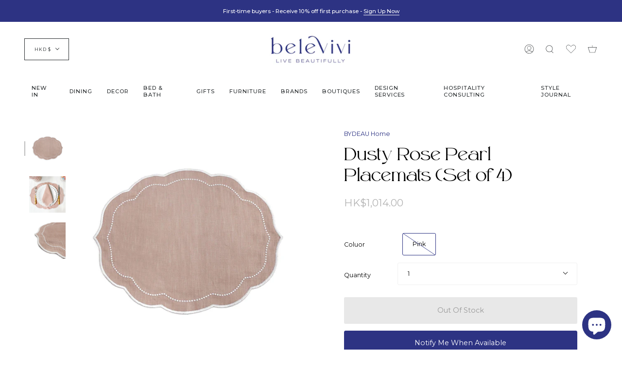

--- FILE ---
content_type: text/html; charset=utf-8
request_url: https://belevivi.com/products/dusty-rose-pearl-placemats-set-of-4
body_size: 61691
content:
<!doctype html>
<html class="no-js no-touch supports-no-cookies" lang="en">
<head>
  <meta charset="UTF-8">
  <meta name="viewport" content="width=device-width, initial-scale=1.0">
  <meta name="theme-color" content="#00AF7E">
  <meta name="p:domain_verify" content="eda87dfc6a8547c297c19e2daa76fabb"/> 
  <link rel="canonical" href="https://belevivi.com/products/dusty-rose-pearl-placemats-set-of-4">
<!-- Google Tag Manager -->
<script>(function(w,d,s,l,i){w[l]=w[l]||[];w[l].push({'gtm.start':
new Date().getTime(),event:'gtm.js'});var f=d.getElementsByTagName(s)[0],
j=d.createElement(s),dl=l!='dataLayer'?'&l='+l:'';j.async=true;j.src=
'https://www.googletagmanager.com/gtm.js?id='+i+dl;f.parentNode.insertBefore(j,f);
})(window,document,'script','dataLayer','GTM-564MLJ9D');</script>
<!-- End Google Tag Manager -->
    <!-- ======================= Broadcast Theme V3.3.1 ========================= -->

    <link rel="preconnect" href="https://cdn.shopify.com" crossorigin>
    <link rel="preconnect" href="https://fonts.shopify.com" crossorigin>
    <link rel="preconnect" href="https://monorail-edge.shopifysvc.com" crossorigin>

    <link rel="preload" href="//belevivi.com/cdn/shop/t/70/assets/lazysizes.js?v=111431644619468174291720591177" as="script">
    <link rel="preload" href="//belevivi.com/cdn/shop/t/70/assets/vendor.js?v=54846291969275285991720591177" as="script">
    <link rel="preload" href="//belevivi.com/cdn/shop/t/70/assets/theme.js?v=83377917023193053951720591177" as="script">
    <link rel="preload" href="//belevivi.com/cdn/shop/t/70/assets/theme.css?v=19321614804135380421720592307" as="style">
    <link href="//belevivi.com/cdn/shop/t/70/assets/mp-seller-profile.css?v=48726293671958008391720591177" rel="stylesheet" type="text/css" media="all" />
    <link href="//belevivi.com/cdn/shop/t/70/assets/custom.css?v=83788952991339770561720592103" rel="stylesheet" type="text/css" media="all" />

      <link rel="shortcut icon" href="//belevivi.com/cdn/shop/files/BV_favicon_32x32.jpg?v=1737766765" type="image/png">
    

    <!-- Title and description ================================================ -->
    
    <title>
    
    Dusty Rose Pearl Placemats (Set of 4)
    
    
    
      &ndash; Belevivi
    
  </title>

    
      <meta name="description" content="The expert curators of HMA Decor have sourced and designed luxury linens for a sophisticated tablescape. These gorgeous &#39;dot&#39; placemats are silk embroidered on fine 100% Dutch linen with a hand cut finish. They are a delight to on the dining table. Set of 4.Pink linen with white boarder. Matching napkins available.Hand">
    

    <meta property="og:site_name" content="Belevivi">
<meta property="og:url" content="https://belevivi.com/products/dusty-rose-pearl-placemats-set-of-4">
<meta property="og:title" content="Dusty Rose Pearl Placemats (Set of 4)">
<meta property="og:type" content="product">
<meta property="og:description" content="The expert curators of HMA Decor have sourced and designed luxury linens for a sophisticated tablescape. These gorgeous &#39;dot&#39; placemats are silk embroidered on fine 100% Dutch linen with a hand cut finish. They are a delight to on the dining table. Set of 4.Pink linen with white boarder. Matching napkins available.Hand"><meta property="og:image" content="http://belevivi.com/cdn/shop/products/qGH54Us6PR.jpg?v=1661843150">
  <meta property="og:image:secure_url" content="https://belevivi.com/cdn/shop/products/qGH54Us6PR.jpg?v=1661843150">
  <meta property="og:image:width" content="1500">
  <meta property="og:image:height" content="1500"><meta property="og:price:amount" content="1,014.00">
  <meta property="og:price:currency" content="HKD"><meta name="twitter:card" content="summary_large_image">
<meta name="twitter:title" content="Dusty Rose Pearl Placemats (Set of 4)">
<meta name="twitter:description" content="The expert curators of HMA Decor have sourced and designed luxury linens for a sophisticated tablescape. These gorgeous &#39;dot&#39; placemats are silk embroidered on fine 100% Dutch linen with a hand cut finish. They are a delight to on the dining table. Set of 4.Pink linen with white boarder. Matching napkins available.Hand">

    <!-- CSS ================================================================== -->

    <link href="//belevivi.com/cdn/shop/t/70/assets/font-settings.css?v=94289438902290753421757650238" rel="stylesheet" type="text/css" media="all" />

    
<style data-shopify>

:root {--scrollbar-width: 0px;


---color-video-bg: #f2f2f2;


---color-bg: #ffffff;
---color-bg-secondary: ;
---color-bg-rgb: 255, 255, 255;

---color-text-dark: #000000;
---color-text: #212121;
---color-text-light: #646464;


/* === Opacity shades of grey ===*/
---color-a5:  rgba(33, 33, 33, 0.05);
---color-a10: rgba(33, 33, 33, 0.1);
---color-a15: rgba(33, 33, 33, 0.15);
---color-a20: rgba(33, 33, 33, 0.2);
---color-a25: rgba(33, 33, 33, 0.25);
---color-a30: rgba(33, 33, 33, 0.3);
---color-a35: rgba(33, 33, 33, 0.35);
---color-a40: rgba(33, 33, 33, 0.4);
---color-a45: rgba(33, 33, 33, 0.45);
---color-a50: rgba(33, 33, 33, 0.5);
---color-a55: rgba(33, 33, 33, 0.55);
---color-a60: rgba(33, 33, 33, 0.6);
---color-a65: rgba(33, 33, 33, 0.65);
---color-a70: rgba(33, 33, 33, 0.7);
---color-a75: rgba(33, 33, 33, 0.75);
---color-a80: rgba(33, 33, 33, 0.8);
---color-a85: rgba(33, 33, 33, 0.85);
---color-a90: rgba(33, 33, 33, 0.9);
---color-a95: rgba(33, 33, 33, 0.95);

---color-border: rgb(240, 240, 240);
---color-border-light: #f6f6f6;
---color-border-hairline: #f7f7f7;
---color-border-dark: #bdbdbd;/* === Bright color ===*/
---color-primary: #2d3383;
---color-primary-hover: #14184f;
---color-primary-fade: rgba(45, 51, 131, 0.05);
---color-primary-fade-hover: rgba(45, 51, 131, 0.1);---color-primary-opposite: #ffffff;


/* === Secondary Color ===*/
---color-secondary: #00AF7E;
---color-secondary-hover: #006247;
---color-secondary-fade: rgba(0, 175, 126, 0.05);
---color-secondary-fade-hover: rgba(0, 175, 126, 0.1);---color-secondary-opposite: #000000;


/* === link Color ===*/
---color-link: #2D3383;
---color-link-hover: #2d3383;
---color-link-fade: rgba(45, 51, 131, 0.05);
---color-link-fade-hover: rgba(45, 51, 131, 0.1);---color-link-opposite: #ffffff;


/* === Product grid sale tags ===*/
---color-sale-bg: #FEC708;
---color-sale-text: #ffffff;---color-sale-text-secondary: #FEC708;

/* === Product grid badges ===*/
---color-badge-bg: #ffffff;
---color-badge-text: #212121;

/* === Helper colors for form error states ===*/
---color-error: var(---color-primary);
---color-error-bg: var(---color-primary-fade);



  ---radius: 3px;
  ---radius-sm: 3px;


---color-announcement-bg: #ffffff;
---color-announcement-text: #ab8c52;
---color-announcement-border: #e6ddcb;

---color-header-bg: #ffffff;
---color-header-link: #282C2E;
---color-header-link-hover: #326077;

---color-menu-bg: #ffffff;
---color-menu-border: rgba(0,0,0,0);
---color-menu-link: #282C2E;
---color-menu-link-hover: #2d3383;
---color-submenu-bg: #ffffff;
---color-submenu-link: #282C2E;
---color-submenu-link-hover: #2d3383;
---color-menu-transparent: #ffffff;

---color-footer-bg: #2d3383;
---color-footer-text: #ffffff;
---color-footer-link: #ffffff;
---color-footer-link-hover: #00af7e;
---color-footer-border: #212121;

/* === Custom Cursor ===*/

--icon-zoom-in: url( "//belevivi.com/cdn/shop/t/70/assets/icon-zoom-in.svg?v=126996651526054293301720591177" );
--icon-zoom-out: url( "//belevivi.com/cdn/shop/t/70/assets/icon-zoom-out.svg?v=128675709041987423641720591177" );

/* === Typography ===*/
---product-grid-aspect-ratio: 90.0%;
---product-grid-size-piece: 9.0;


---font-weight-body: 400;
---font-weight-body-bold: 500;

---font-stack-body: Montserrat, sans-serif;
---font-style-body: normal;
---font-adjust-body: 0.9;

---font-weight-heading: 400;
---font-weight-heading-bold: 500;

---font-stack-heading: "Maven Pro", sans-serif;
---font-style-heading: normal;
---font-adjust-heading: 1.3;

---font-stack-nav: Montserrat, sans-serif;
---font-style-nav: normal;
---font-adjust-nav: 0.8;

---font-weight-nav: 400;
---font-weight-nav-bold: 500;

---font-size-base: 0.9rem;
---font-size-base-percent: 0.9;

---ico-select: url("//belevivi.com/cdn/shop/t/70/assets/ico-select.svg?v=115630813262522069291720591177");

/* === Parallax ===*/
---parallax-strength-min: 130.0%;
---parallax-strength-max: 140.0%;

---color-text-dark: #000000;
---color-text:#000000;
---color-text-light: #212121;




}

</style>


    <link href="//belevivi.com/cdn/shop/t/70/assets/theme.css?v=19321614804135380421720592307" rel="stylesheet" type="text/css" media="all" />

    <script>
      if (window.navigator.userAgent.indexOf('MSIE ') > 0 || window.navigator.userAgent.indexOf('Trident/') > 0) {
        document.documentElement.className = document.documentElement.className + ' ie';

        var scripts = document.getElementsByTagName('script')[0];
        var polyfill = document.createElement("script");
        polyfill.defer = true;
        polyfill.src = "//belevivi.com/cdn/shop/t/70/assets/ie11.js?v=144489047535103983231720591177";

        scripts.parentNode.insertBefore(polyfill, scripts);
      } else {
        document.documentElement.className = document.documentElement.className.replace('no-js', 'js');
      }

      window.lazySizesConfig = window.lazySizesConfig || {};
      window.lazySizesConfig.preloadAfterLoad = true;

      let root = '/';
      if (root[root.length - 1] !== '/') {
        root = root + '/';
      }

      window.theme = {
        routes: {
          root: root,
          cart: '/cart',
          cart_add_url: '/cart/add',
          product_recommendations_url: '/recommendations/products',
          search_url: '/search',
          addresses_url: '/account/addresses'
        },
        assets: {
          photoswipe: '//belevivi.com/cdn/shop/t/70/assets/photoswipe.js?v=108660782622152556431720591177',
          smoothscroll: '//belevivi.com/cdn/shop/t/70/assets/smoothscroll.js?v=37906625415260927261720591177',
          swatches: '//belevivi.com/cdn/shop/t/70/assets/swatches.json?v=184343565545568312921720591177',
          base: "//belevivi.com/cdn/shop/t/70/assets/",
          no_image: "//belevivi.com/cdn/shopifycloud/storefront/assets/no-image-2048-a2addb12_1024x.gif",
        },
        strings: {
          addToCart: "ADD TO CART",
          soldOut: "Out Of Stock",
          from: "From",
          preOrder: "Pre-order",
          sale: "Sale",
          subscription: "Subscription",
          unavailable: "Unavailable",
          unitPrice: "Unit price",
          unitPriceSeparator: "per",
          resultsFor: "Results for",
          noResultsFor: "No results for",
          shippingCalcSubmitButton: "Calculate shipping",
          shippingCalcSubmitButtonDisabled: "Calculating...",
          selectValue: "Select value",
          oneColor: "color",
          otherColor: "colors",
          upsellAddToCart: "Add",
          free: "Free"
        },
        settings: {
          customerLoggedIn: null ? true : false,
          cartDrawerEnabled: true,
          enableQuickAdd: true,
          enableAnimations: true,
          transparentHeader: false,
        },
        moneyFormat: true ? "HK${{amount}}" : "${{amount}}",
        moneyWithCurrencyFormat: "HK${{amount}}",
        info: {
          name: 'broadcast'
        },
        version: '3.3.1'
      };
    </script>

    
      <script src="//belevivi.com/cdn/shopifycloud/storefront/assets/themes_support/shopify_common-5f594365.js" defer="defer"></script>
    

    <!-- Theme Javascript ============================================================== -->
    <script src="//belevivi.com/cdn/shop/t/70/assets/lazysizes.js?v=111431644619468174291720591177" async="async"></script>
    <script src="//belevivi.com/cdn/shop/t/70/assets/vendor.js?v=54846291969275285991720591177" defer="defer"></script>
    <script src="//belevivi.com/cdn/shop/t/70/assets/theme.js?v=83377917023193053951720591177" defer="defer"></script>

    <!-- Shopify app scripts =========================================================== -->

    <script>window.performance && window.performance.mark && window.performance.mark('shopify.content_for_header.start');</script><meta name="google-site-verification" content="GJRtlyaBLE9_HlgC9IvWQqHz-BSsSTXmrmq8e3JMEpU">
<meta name="facebook-domain-verification" content="6rjk4bl7u4rjlnvrbg7qyuurjn96n0">
<meta name="google-site-verification" content="pjtMsElYhytcqlZqmdJJDwrKQfHiPZhoh0gkp0Rmm1E">
<meta id="shopify-digital-wallet" name="shopify-digital-wallet" content="/56888721590/digital_wallets/dialog">
<meta name="shopify-checkout-api-token" content="9a53d7b83da7fb54227957986069e4da">
<meta id="in-context-paypal-metadata" data-shop-id="56888721590" data-venmo-supported="false" data-environment="production" data-locale="en_US" data-paypal-v4="true" data-currency="HKD">
<link rel="alternate" hreflang="x-default" href="https://belevivi.com/products/dusty-rose-pearl-placemats-set-of-4">
<link rel="alternate" hreflang="en" href="https://belevivi.com/products/dusty-rose-pearl-placemats-set-of-4">
<link rel="alternate" hreflang="en-US" href="https://belevivi.com/en-us/products/dusty-rose-pearl-placemats-set-of-4">
<link rel="alternate" hreflang="en-SG" href="https://belevivi.com/en-sea/products/dusty-rose-pearl-placemats-set-of-4">
<link rel="alternate" hreflang="en-AT" href="https://belevivi.com/en-eu/products/dusty-rose-pearl-placemats-set-of-4">
<link rel="alternate" hreflang="en-BE" href="https://belevivi.com/en-eu/products/dusty-rose-pearl-placemats-set-of-4">
<link rel="alternate" hreflang="en-CH" href="https://belevivi.com/en-eu/products/dusty-rose-pearl-placemats-set-of-4">
<link rel="alternate" hreflang="en-DE" href="https://belevivi.com/en-eu/products/dusty-rose-pearl-placemats-set-of-4">
<link rel="alternate" hreflang="en-DK" href="https://belevivi.com/en-eu/products/dusty-rose-pearl-placemats-set-of-4">
<link rel="alternate" hreflang="en-ES" href="https://belevivi.com/en-eu/products/dusty-rose-pearl-placemats-set-of-4">
<link rel="alternate" hreflang="en-FI" href="https://belevivi.com/en-eu/products/dusty-rose-pearl-placemats-set-of-4">
<link rel="alternate" hreflang="en-FR" href="https://belevivi.com/en-eu/products/dusty-rose-pearl-placemats-set-of-4">
<link rel="alternate" hreflang="en-IE" href="https://belevivi.com/en-eu/products/dusty-rose-pearl-placemats-set-of-4">
<link rel="alternate" hreflang="en-IS" href="https://belevivi.com/en-eu/products/dusty-rose-pearl-placemats-set-of-4">
<link rel="alternate" hreflang="en-IT" href="https://belevivi.com/en-eu/products/dusty-rose-pearl-placemats-set-of-4">
<link rel="alternate" hreflang="en-NL" href="https://belevivi.com/en-eu/products/dusty-rose-pearl-placemats-set-of-4">
<link rel="alternate" hreflang="en-NO" href="https://belevivi.com/en-eu/products/dusty-rose-pearl-placemats-set-of-4">
<link rel="alternate" hreflang="en-PL" href="https://belevivi.com/en-eu/products/dusty-rose-pearl-placemats-set-of-4">
<link rel="alternate" hreflang="en-SE" href="https://belevivi.com/en-eu/products/dusty-rose-pearl-placemats-set-of-4">
<link rel="alternate" type="application/json+oembed" href="https://belevivi.com/products/dusty-rose-pearl-placemats-set-of-4.oembed">
<script async="async" src="/checkouts/internal/preloads.js?locale=en-HK"></script>
<link rel="preconnect" href="https://shop.app" crossorigin="anonymous">
<script async="async" src="https://shop.app/checkouts/internal/preloads.js?locale=en-HK&shop_id=56888721590" crossorigin="anonymous"></script>
<script id="apple-pay-shop-capabilities" type="application/json">{"shopId":56888721590,"countryCode":"HK","currencyCode":"HKD","merchantCapabilities":["supports3DS"],"merchantId":"gid:\/\/shopify\/Shop\/56888721590","merchantName":"Belevivi","requiredBillingContactFields":["postalAddress","email","phone"],"requiredShippingContactFields":["postalAddress","email","phone"],"shippingType":"shipping","supportedNetworks":["visa","masterCard","amex"],"total":{"type":"pending","label":"Belevivi","amount":"1.00"},"shopifyPaymentsEnabled":true,"supportsSubscriptions":true}</script>
<script id="shopify-features" type="application/json">{"accessToken":"9a53d7b83da7fb54227957986069e4da","betas":["rich-media-storefront-analytics"],"domain":"belevivi.com","predictiveSearch":true,"shopId":56888721590,"locale":"en"}</script>
<script>var Shopify = Shopify || {};
Shopify.shop = "belevivi.myshopify.com";
Shopify.locale = "en";
Shopify.currency = {"active":"HKD","rate":"7.7985"};
Shopify.country = "HK";
Shopify.theme = {"name":"[Swanky] Live: Collection Tweak","id":137281601718,"schema_name":"Broadcast","schema_version":"3.3.1","theme_store_id":868,"role":"main"};
Shopify.theme.handle = "null";
Shopify.theme.style = {"id":null,"handle":null};
Shopify.cdnHost = "belevivi.com/cdn";
Shopify.routes = Shopify.routes || {};
Shopify.routes.root = "/";</script>
<script type="module">!function(o){(o.Shopify=o.Shopify||{}).modules=!0}(window);</script>
<script>!function(o){function n(){var o=[];function n(){o.push(Array.prototype.slice.apply(arguments))}return n.q=o,n}var t=o.Shopify=o.Shopify||{};t.loadFeatures=n(),t.autoloadFeatures=n()}(window);</script>
<script>
  window.ShopifyPay = window.ShopifyPay || {};
  window.ShopifyPay.apiHost = "shop.app\/pay";
  window.ShopifyPay.redirectState = null;
</script>
<script id="shop-js-analytics" type="application/json">{"pageType":"product"}</script>
<script defer="defer" async type="module" src="//belevivi.com/cdn/shopifycloud/shop-js/modules/v2/client.init-shop-cart-sync_BdyHc3Nr.en.esm.js"></script>
<script defer="defer" async type="module" src="//belevivi.com/cdn/shopifycloud/shop-js/modules/v2/chunk.common_Daul8nwZ.esm.js"></script>
<script type="module">
  await import("//belevivi.com/cdn/shopifycloud/shop-js/modules/v2/client.init-shop-cart-sync_BdyHc3Nr.en.esm.js");
await import("//belevivi.com/cdn/shopifycloud/shop-js/modules/v2/chunk.common_Daul8nwZ.esm.js");

  window.Shopify.SignInWithShop?.initShopCartSync?.({"fedCMEnabled":true,"windoidEnabled":true});

</script>
<script>
  window.Shopify = window.Shopify || {};
  if (!window.Shopify.featureAssets) window.Shopify.featureAssets = {};
  window.Shopify.featureAssets['shop-js'] = {"shop-cart-sync":["modules/v2/client.shop-cart-sync_QYOiDySF.en.esm.js","modules/v2/chunk.common_Daul8nwZ.esm.js"],"init-fed-cm":["modules/v2/client.init-fed-cm_DchLp9rc.en.esm.js","modules/v2/chunk.common_Daul8nwZ.esm.js"],"shop-button":["modules/v2/client.shop-button_OV7bAJc5.en.esm.js","modules/v2/chunk.common_Daul8nwZ.esm.js"],"init-windoid":["modules/v2/client.init-windoid_DwxFKQ8e.en.esm.js","modules/v2/chunk.common_Daul8nwZ.esm.js"],"shop-cash-offers":["modules/v2/client.shop-cash-offers_DWtL6Bq3.en.esm.js","modules/v2/chunk.common_Daul8nwZ.esm.js","modules/v2/chunk.modal_CQq8HTM6.esm.js"],"shop-toast-manager":["modules/v2/client.shop-toast-manager_CX9r1SjA.en.esm.js","modules/v2/chunk.common_Daul8nwZ.esm.js"],"init-shop-email-lookup-coordinator":["modules/v2/client.init-shop-email-lookup-coordinator_UhKnw74l.en.esm.js","modules/v2/chunk.common_Daul8nwZ.esm.js"],"pay-button":["modules/v2/client.pay-button_DzxNnLDY.en.esm.js","modules/v2/chunk.common_Daul8nwZ.esm.js"],"avatar":["modules/v2/client.avatar_BTnouDA3.en.esm.js"],"init-shop-cart-sync":["modules/v2/client.init-shop-cart-sync_BdyHc3Nr.en.esm.js","modules/v2/chunk.common_Daul8nwZ.esm.js"],"shop-login-button":["modules/v2/client.shop-login-button_D8B466_1.en.esm.js","modules/v2/chunk.common_Daul8nwZ.esm.js","modules/v2/chunk.modal_CQq8HTM6.esm.js"],"init-customer-accounts-sign-up":["modules/v2/client.init-customer-accounts-sign-up_C8fpPm4i.en.esm.js","modules/v2/client.shop-login-button_D8B466_1.en.esm.js","modules/v2/chunk.common_Daul8nwZ.esm.js","modules/v2/chunk.modal_CQq8HTM6.esm.js"],"init-shop-for-new-customer-accounts":["modules/v2/client.init-shop-for-new-customer-accounts_CVTO0Ztu.en.esm.js","modules/v2/client.shop-login-button_D8B466_1.en.esm.js","modules/v2/chunk.common_Daul8nwZ.esm.js","modules/v2/chunk.modal_CQq8HTM6.esm.js"],"init-customer-accounts":["modules/v2/client.init-customer-accounts_dRgKMfrE.en.esm.js","modules/v2/client.shop-login-button_D8B466_1.en.esm.js","modules/v2/chunk.common_Daul8nwZ.esm.js","modules/v2/chunk.modal_CQq8HTM6.esm.js"],"shop-follow-button":["modules/v2/client.shop-follow-button_CkZpjEct.en.esm.js","modules/v2/chunk.common_Daul8nwZ.esm.js","modules/v2/chunk.modal_CQq8HTM6.esm.js"],"lead-capture":["modules/v2/client.lead-capture_BntHBhfp.en.esm.js","modules/v2/chunk.common_Daul8nwZ.esm.js","modules/v2/chunk.modal_CQq8HTM6.esm.js"],"checkout-modal":["modules/v2/client.checkout-modal_CfxcYbTm.en.esm.js","modules/v2/chunk.common_Daul8nwZ.esm.js","modules/v2/chunk.modal_CQq8HTM6.esm.js"],"shop-login":["modules/v2/client.shop-login_Da4GZ2H6.en.esm.js","modules/v2/chunk.common_Daul8nwZ.esm.js","modules/v2/chunk.modal_CQq8HTM6.esm.js"],"payment-terms":["modules/v2/client.payment-terms_MV4M3zvL.en.esm.js","modules/v2/chunk.common_Daul8nwZ.esm.js","modules/v2/chunk.modal_CQq8HTM6.esm.js"]};
</script>
<script>(function() {
  var isLoaded = false;
  function asyncLoad() {
    if (isLoaded) return;
    isLoaded = true;
    var urls = ["https:\/\/sp-seller.webkul.com\/js\/seller_profile_tag.js?shop=belevivi.myshopify.com","https:\/\/gdprcdn.b-cdn.net\/js\/gdpr_cookie_consent.min.js?shop=belevivi.myshopify.com","https:\/\/cdn.nfcube.com\/instafeed-f51fc436440a9cf5947067a9be1cc8c5.js?shop=belevivi.myshopify.com"];
    for (var i = 0; i < urls.length; i++) {
      var s = document.createElement('script');
      s.type = 'text/javascript';
      s.async = true;
      s.src = urls[i];
      var x = document.getElementsByTagName('script')[0];
      x.parentNode.insertBefore(s, x);
    }
  };
  if(window.attachEvent) {
    window.attachEvent('onload', asyncLoad);
  } else {
    window.addEventListener('load', asyncLoad, false);
  }
})();</script>
<script id="__st">var __st={"a":56888721590,"offset":28800,"reqid":"e431d20a-a93d-4948-a73e-3d5b63ddbbfb-1768960532","pageurl":"belevivi.com\/products\/dusty-rose-pearl-placemats-set-of-4","u":"19f30821624e","p":"product","rtyp":"product","rid":7448628920502};</script>
<script>window.ShopifyPaypalV4VisibilityTracking = true;</script>
<script id="captcha-bootstrap">!function(){'use strict';const t='contact',e='account',n='new_comment',o=[[t,t],['blogs',n],['comments',n],[t,'customer']],c=[[e,'customer_login'],[e,'guest_login'],[e,'recover_customer_password'],[e,'create_customer']],r=t=>t.map((([t,e])=>`form[action*='/${t}']:not([data-nocaptcha='true']) input[name='form_type'][value='${e}']`)).join(','),a=t=>()=>t?[...document.querySelectorAll(t)].map((t=>t.form)):[];function s(){const t=[...o],e=r(t);return a(e)}const i='password',u='form_key',d=['recaptcha-v3-token','g-recaptcha-response','h-captcha-response',i],f=()=>{try{return window.sessionStorage}catch{return}},m='__shopify_v',_=t=>t.elements[u];function p(t,e,n=!1){try{const o=window.sessionStorage,c=JSON.parse(o.getItem(e)),{data:r}=function(t){const{data:e,action:n}=t;return t[m]||n?{data:e,action:n}:{data:t,action:n}}(c);for(const[e,n]of Object.entries(r))t.elements[e]&&(t.elements[e].value=n);n&&o.removeItem(e)}catch(o){console.error('form repopulation failed',{error:o})}}const l='form_type',E='cptcha';function T(t){t.dataset[E]=!0}const w=window,h=w.document,L='Shopify',v='ce_forms',y='captcha';let A=!1;((t,e)=>{const n=(g='f06e6c50-85a8-45c8-87d0-21a2b65856fe',I='https://cdn.shopify.com/shopifycloud/storefront-forms-hcaptcha/ce_storefront_forms_captcha_hcaptcha.v1.5.2.iife.js',D={infoText:'Protected by hCaptcha',privacyText:'Privacy',termsText:'Terms'},(t,e,n)=>{const o=w[L][v],c=o.bindForm;if(c)return c(t,g,e,D).then(n);var r;o.q.push([[t,g,e,D],n]),r=I,A||(h.body.append(Object.assign(h.createElement('script'),{id:'captcha-provider',async:!0,src:r})),A=!0)});var g,I,D;w[L]=w[L]||{},w[L][v]=w[L][v]||{},w[L][v].q=[],w[L][y]=w[L][y]||{},w[L][y].protect=function(t,e){n(t,void 0,e),T(t)},Object.freeze(w[L][y]),function(t,e,n,w,h,L){const[v,y,A,g]=function(t,e,n){const i=e?o:[],u=t?c:[],d=[...i,...u],f=r(d),m=r(i),_=r(d.filter((([t,e])=>n.includes(e))));return[a(f),a(m),a(_),s()]}(w,h,L),I=t=>{const e=t.target;return e instanceof HTMLFormElement?e:e&&e.form},D=t=>v().includes(t);t.addEventListener('submit',(t=>{const e=I(t);if(!e)return;const n=D(e)&&!e.dataset.hcaptchaBound&&!e.dataset.recaptchaBound,o=_(e),c=g().includes(e)&&(!o||!o.value);(n||c)&&t.preventDefault(),c&&!n&&(function(t){try{if(!f())return;!function(t){const e=f();if(!e)return;const n=_(t);if(!n)return;const o=n.value;o&&e.removeItem(o)}(t);const e=Array.from(Array(32),(()=>Math.random().toString(36)[2])).join('');!function(t,e){_(t)||t.append(Object.assign(document.createElement('input'),{type:'hidden',name:u})),t.elements[u].value=e}(t,e),function(t,e){const n=f();if(!n)return;const o=[...t.querySelectorAll(`input[type='${i}']`)].map((({name:t})=>t)),c=[...d,...o],r={};for(const[a,s]of new FormData(t).entries())c.includes(a)||(r[a]=s);n.setItem(e,JSON.stringify({[m]:1,action:t.action,data:r}))}(t,e)}catch(e){console.error('failed to persist form',e)}}(e),e.submit())}));const S=(t,e)=>{t&&!t.dataset[E]&&(n(t,e.some((e=>e===t))),T(t))};for(const o of['focusin','change'])t.addEventListener(o,(t=>{const e=I(t);D(e)&&S(e,y())}));const B=e.get('form_key'),M=e.get(l),P=B&&M;t.addEventListener('DOMContentLoaded',(()=>{const t=y();if(P)for(const e of t)e.elements[l].value===M&&p(e,B);[...new Set([...A(),...v().filter((t=>'true'===t.dataset.shopifyCaptcha))])].forEach((e=>S(e,t)))}))}(h,new URLSearchParams(w.location.search),n,t,e,['guest_login'])})(!0,!0)}();</script>
<script integrity="sha256-4kQ18oKyAcykRKYeNunJcIwy7WH5gtpwJnB7kiuLZ1E=" data-source-attribution="shopify.loadfeatures" defer="defer" src="//belevivi.com/cdn/shopifycloud/storefront/assets/storefront/load_feature-a0a9edcb.js" crossorigin="anonymous"></script>
<script crossorigin="anonymous" defer="defer" src="//belevivi.com/cdn/shopifycloud/storefront/assets/shopify_pay/storefront-65b4c6d7.js?v=20250812"></script>
<script data-source-attribution="shopify.dynamic_checkout.dynamic.init">var Shopify=Shopify||{};Shopify.PaymentButton=Shopify.PaymentButton||{isStorefrontPortableWallets:!0,init:function(){window.Shopify.PaymentButton.init=function(){};var t=document.createElement("script");t.src="https://belevivi.com/cdn/shopifycloud/portable-wallets/latest/portable-wallets.en.js",t.type="module",document.head.appendChild(t)}};
</script>
<script data-source-attribution="shopify.dynamic_checkout.buyer_consent">
  function portableWalletsHideBuyerConsent(e){var t=document.getElementById("shopify-buyer-consent"),n=document.getElementById("shopify-subscription-policy-button");t&&n&&(t.classList.add("hidden"),t.setAttribute("aria-hidden","true"),n.removeEventListener("click",e))}function portableWalletsShowBuyerConsent(e){var t=document.getElementById("shopify-buyer-consent"),n=document.getElementById("shopify-subscription-policy-button");t&&n&&(t.classList.remove("hidden"),t.removeAttribute("aria-hidden"),n.addEventListener("click",e))}window.Shopify?.PaymentButton&&(window.Shopify.PaymentButton.hideBuyerConsent=portableWalletsHideBuyerConsent,window.Shopify.PaymentButton.showBuyerConsent=portableWalletsShowBuyerConsent);
</script>
<script data-source-attribution="shopify.dynamic_checkout.cart.bootstrap">document.addEventListener("DOMContentLoaded",(function(){function t(){return document.querySelector("shopify-accelerated-checkout-cart, shopify-accelerated-checkout")}if(t())Shopify.PaymentButton.init();else{new MutationObserver((function(e,n){t()&&(Shopify.PaymentButton.init(),n.disconnect())})).observe(document.body,{childList:!0,subtree:!0})}}));
</script>
<script id='scb4127' type='text/javascript' async='' src='https://belevivi.com/cdn/shopifycloud/privacy-banner/storefront-banner.js'></script><link id="shopify-accelerated-checkout-styles" rel="stylesheet" media="screen" href="https://belevivi.com/cdn/shopifycloud/portable-wallets/latest/accelerated-checkout-backwards-compat.css" crossorigin="anonymous">
<style id="shopify-accelerated-checkout-cart">
        #shopify-buyer-consent {
  margin-top: 1em;
  display: inline-block;
  width: 100%;
}

#shopify-buyer-consent.hidden {
  display: none;
}

#shopify-subscription-policy-button {
  background: none;
  border: none;
  padding: 0;
  text-decoration: underline;
  font-size: inherit;
  cursor: pointer;
}

#shopify-subscription-policy-button::before {
  box-shadow: none;
}

      </style>

<script>window.performance && window.performance.mark && window.performance.mark('shopify.content_for_header.end');</script>
    <script
      type="text/javascript"
      async=""
      src="https://static.klaviyo.com/onsite/js/klaviyo.js?company_id=SNj4qT"
    ></script>
    
  <!-- BEGIN app block: shopify://apps/consentmo-gdpr/blocks/gdpr_cookie_consent/4fbe573f-a377-4fea-9801-3ee0858cae41 -->


<!-- END app block --><!-- BEGIN app block: shopify://apps/klaviyo-email-marketing-sms/blocks/klaviyo-onsite-embed/2632fe16-c075-4321-a88b-50b567f42507 -->












  <script async src="https://static.klaviyo.com/onsite/js/SNj4qT/klaviyo.js?company_id=SNj4qT"></script>
  <script>!function(){if(!window.klaviyo){window._klOnsite=window._klOnsite||[];try{window.klaviyo=new Proxy({},{get:function(n,i){return"push"===i?function(){var n;(n=window._klOnsite).push.apply(n,arguments)}:function(){for(var n=arguments.length,o=new Array(n),w=0;w<n;w++)o[w]=arguments[w];var t="function"==typeof o[o.length-1]?o.pop():void 0,e=new Promise((function(n){window._klOnsite.push([i].concat(o,[function(i){t&&t(i),n(i)}]))}));return e}}})}catch(n){window.klaviyo=window.klaviyo||[],window.klaviyo.push=function(){var n;(n=window._klOnsite).push.apply(n,arguments)}}}}();</script>

  
    <script id="viewed_product">
      if (item == null) {
        var _learnq = _learnq || [];

        var MetafieldReviews = null
        var MetafieldYotpoRating = null
        var MetafieldYotpoCount = null
        var MetafieldLooxRating = null
        var MetafieldLooxCount = null
        var okendoProduct = null
        var okendoProductReviewCount = null
        var okendoProductReviewAverageValue = null
        try {
          // The following fields are used for Customer Hub recently viewed in order to add reviews.
          // This information is not part of __kla_viewed. Instead, it is part of __kla_viewed_reviewed_items
          MetafieldReviews = {};
          MetafieldYotpoRating = null
          MetafieldYotpoCount = null
          MetafieldLooxRating = null
          MetafieldLooxCount = null

          okendoProduct = {"reviewCount":0,"reviewAverageValue":"0.0"}
          // If the okendo metafield is not legacy, it will error, which then requires the new json formatted data
          if (okendoProduct && 'error' in okendoProduct) {
            okendoProduct = null
          }
          okendoProductReviewCount = okendoProduct ? okendoProduct.reviewCount : null
          okendoProductReviewAverageValue = okendoProduct ? okendoProduct.reviewAverageValue : null
        } catch (error) {
          console.error('Error in Klaviyo onsite reviews tracking:', error);
        }

        var item = {
          Name: "Dusty Rose Pearl Placemats (Set of 4)",
          ProductID: 7448628920502,
          Categories: ["All","BYDEAU Home","HMA Decor","Vendor Page"],
          ImageURL: "https://belevivi.com/cdn/shop/products/qGH54Us6PR_grande.jpg?v=1661843150",
          URL: "https://belevivi.com/products/dusty-rose-pearl-placemats-set-of-4",
          Brand: "BYDEAU Home",
          Price: "$1,014.00",
          Value: "1,014.00",
          CompareAtPrice: "$0.00"
        };
        _learnq.push(['track', 'Viewed Product', item]);
        _learnq.push(['trackViewedItem', {
          Title: item.Name,
          ItemId: item.ProductID,
          Categories: item.Categories,
          ImageUrl: item.ImageURL,
          Url: item.URL,
          Metadata: {
            Brand: item.Brand,
            Price: item.Price,
            Value: item.Value,
            CompareAtPrice: item.CompareAtPrice
          },
          metafields:{
            reviews: MetafieldReviews,
            yotpo:{
              rating: MetafieldYotpoRating,
              count: MetafieldYotpoCount,
            },
            loox:{
              rating: MetafieldLooxRating,
              count: MetafieldLooxCount,
            },
            okendo: {
              rating: okendoProductReviewAverageValue,
              count: okendoProductReviewCount,
            }
          }
        }]);
      }
    </script>
  




  <script>
    window.klaviyoReviewsProductDesignMode = false
  </script>







<!-- END app block --><!-- BEGIN app block: shopify://apps/seo-manager-venntov/blocks/seomanager/c54c366f-d4bb-4d52-8d2f-dd61ce8e7e12 --><!-- BEGIN app snippet: SEOManager4 -->
<meta name='seomanager' content='4.0.5' /> 


<script>
	function sm_htmldecode(str) {
		var txt = document.createElement('textarea');
		txt.innerHTML = str;
		return txt.value;
	}

	var venntov_title = sm_htmldecode("Dusty Rose Pearl Placemats (Set of 4)");
	var venntov_description = sm_htmldecode("The expert curators of HMA Decor have sourced and designed luxury linens for a sophisticated tablescape. These gorgeous &#39;dot&#39; placemats are silk embroidered on fine 100% Dutch linen with a hand cut finish. They are a delight to on the dining table. Set of 4.Pink linen with white boarder. Matching napkins available.Hand-wash preferred or delicate machine washHang to dry");
	
	if (venntov_title != '') {
		document.title = venntov_title;	
	}
	else {
		document.title = "Dusty Rose Pearl Placemats (Set of 4)";	
	}

	if (document.querySelector('meta[name="description"]') == null) {
		var venntov_desc = document.createElement('meta');
		venntov_desc.name = "description";
		venntov_desc.content = venntov_description;
		var venntov_head = document.head;
		venntov_head.appendChild(venntov_desc);
	} else {
		document.querySelector('meta[name="description"]').setAttribute("content", venntov_description);
	}
</script>

<script>
	var venntov_robotVals = "index, follow, max-image-preview:large, max-snippet:-1, max-video-preview:-1";
	if (venntov_robotVals !== "") {
		document.querySelectorAll("[name='robots']").forEach(e => e.remove());
		var venntov_robotMeta = document.createElement('meta');
		venntov_robotMeta.name = "robots";
		venntov_robotMeta.content = venntov_robotVals;
		var venntov_head = document.head;
		venntov_head.appendChild(venntov_robotMeta);
	}
</script>

<script>
	var venntov_googleVals = "";
	if (venntov_googleVals !== "") {
		document.querySelectorAll("[name='google']").forEach(e => e.remove());
		var venntov_googleMeta = document.createElement('meta');
		venntov_googleMeta.name = "google";
		venntov_googleMeta.content = venntov_googleVals;
		var venntov_head = document.head;
		venntov_head.appendChild(venntov_googleMeta);
	}
	</script><!-- 524F4D20383A3331 --><!-- END app snippet -->

<!-- END app block --><script src="https://cdn.shopify.com/extensions/019bdc8a-76ef-7579-bc36-78c61aebc1a9/consentmo-gdpr-579/assets/consentmo_cookie_consent.js" type="text/javascript" defer="defer"></script>
<script src="https://cdn.shopify.com/extensions/e8878072-2f6b-4e89-8082-94b04320908d/inbox-1254/assets/inbox-chat-loader.js" type="text/javascript" defer="defer"></script>
<script src="https://cdn.shopify.com/extensions/019b979b-238a-7e17-847d-ec6cb3db4951/preorderfrontend-174/assets/globo.preorder.min.js" type="text/javascript" defer="defer"></script>
<link href="https://monorail-edge.shopifysvc.com" rel="dns-prefetch">
<script>(function(){if ("sendBeacon" in navigator && "performance" in window) {try {var session_token_from_headers = performance.getEntriesByType('navigation')[0].serverTiming.find(x => x.name == '_s').description;} catch {var session_token_from_headers = undefined;}var session_cookie_matches = document.cookie.match(/_shopify_s=([^;]*)/);var session_token_from_cookie = session_cookie_matches && session_cookie_matches.length === 2 ? session_cookie_matches[1] : "";var session_token = session_token_from_headers || session_token_from_cookie || "";function handle_abandonment_event(e) {var entries = performance.getEntries().filter(function(entry) {return /monorail-edge.shopifysvc.com/.test(entry.name);});if (!window.abandonment_tracked && entries.length === 0) {window.abandonment_tracked = true;var currentMs = Date.now();var navigation_start = performance.timing.navigationStart;var payload = {shop_id: 56888721590,url: window.location.href,navigation_start,duration: currentMs - navigation_start,session_token,page_type: "product"};window.navigator.sendBeacon("https://monorail-edge.shopifysvc.com/v1/produce", JSON.stringify({schema_id: "online_store_buyer_site_abandonment/1.1",payload: payload,metadata: {event_created_at_ms: currentMs,event_sent_at_ms: currentMs}}));}}window.addEventListener('pagehide', handle_abandonment_event);}}());</script>
<script id="web-pixels-manager-setup">(function e(e,d,r,n,o){if(void 0===o&&(o={}),!Boolean(null===(a=null===(i=window.Shopify)||void 0===i?void 0:i.analytics)||void 0===a?void 0:a.replayQueue)){var i,a;window.Shopify=window.Shopify||{};var t=window.Shopify;t.analytics=t.analytics||{};var s=t.analytics;s.replayQueue=[],s.publish=function(e,d,r){return s.replayQueue.push([e,d,r]),!0};try{self.performance.mark("wpm:start")}catch(e){}var l=function(){var e={modern:/Edge?\/(1{2}[4-9]|1[2-9]\d|[2-9]\d{2}|\d{4,})\.\d+(\.\d+|)|Firefox\/(1{2}[4-9]|1[2-9]\d|[2-9]\d{2}|\d{4,})\.\d+(\.\d+|)|Chrom(ium|e)\/(9{2}|\d{3,})\.\d+(\.\d+|)|(Maci|X1{2}).+ Version\/(15\.\d+|(1[6-9]|[2-9]\d|\d{3,})\.\d+)([,.]\d+|)( \(\w+\)|)( Mobile\/\w+|) Safari\/|Chrome.+OPR\/(9{2}|\d{3,})\.\d+\.\d+|(CPU[ +]OS|iPhone[ +]OS|CPU[ +]iPhone|CPU IPhone OS|CPU iPad OS)[ +]+(15[._]\d+|(1[6-9]|[2-9]\d|\d{3,})[._]\d+)([._]\d+|)|Android:?[ /-](13[3-9]|1[4-9]\d|[2-9]\d{2}|\d{4,})(\.\d+|)(\.\d+|)|Android.+Firefox\/(13[5-9]|1[4-9]\d|[2-9]\d{2}|\d{4,})\.\d+(\.\d+|)|Android.+Chrom(ium|e)\/(13[3-9]|1[4-9]\d|[2-9]\d{2}|\d{4,})\.\d+(\.\d+|)|SamsungBrowser\/([2-9]\d|\d{3,})\.\d+/,legacy:/Edge?\/(1[6-9]|[2-9]\d|\d{3,})\.\d+(\.\d+|)|Firefox\/(5[4-9]|[6-9]\d|\d{3,})\.\d+(\.\d+|)|Chrom(ium|e)\/(5[1-9]|[6-9]\d|\d{3,})\.\d+(\.\d+|)([\d.]+$|.*Safari\/(?![\d.]+ Edge\/[\d.]+$))|(Maci|X1{2}).+ Version\/(10\.\d+|(1[1-9]|[2-9]\d|\d{3,})\.\d+)([,.]\d+|)( \(\w+\)|)( Mobile\/\w+|) Safari\/|Chrome.+OPR\/(3[89]|[4-9]\d|\d{3,})\.\d+\.\d+|(CPU[ +]OS|iPhone[ +]OS|CPU[ +]iPhone|CPU IPhone OS|CPU iPad OS)[ +]+(10[._]\d+|(1[1-9]|[2-9]\d|\d{3,})[._]\d+)([._]\d+|)|Android:?[ /-](13[3-9]|1[4-9]\d|[2-9]\d{2}|\d{4,})(\.\d+|)(\.\d+|)|Mobile Safari.+OPR\/([89]\d|\d{3,})\.\d+\.\d+|Android.+Firefox\/(13[5-9]|1[4-9]\d|[2-9]\d{2}|\d{4,})\.\d+(\.\d+|)|Android.+Chrom(ium|e)\/(13[3-9]|1[4-9]\d|[2-9]\d{2}|\d{4,})\.\d+(\.\d+|)|Android.+(UC? ?Browser|UCWEB|U3)[ /]?(15\.([5-9]|\d{2,})|(1[6-9]|[2-9]\d|\d{3,})\.\d+)\.\d+|SamsungBrowser\/(5\.\d+|([6-9]|\d{2,})\.\d+)|Android.+MQ{2}Browser\/(14(\.(9|\d{2,})|)|(1[5-9]|[2-9]\d|\d{3,})(\.\d+|))(\.\d+|)|K[Aa][Ii]OS\/(3\.\d+|([4-9]|\d{2,})\.\d+)(\.\d+|)/},d=e.modern,r=e.legacy,n=navigator.userAgent;return n.match(d)?"modern":n.match(r)?"legacy":"unknown"}(),u="modern"===l?"modern":"legacy",c=(null!=n?n:{modern:"",legacy:""})[u],f=function(e){return[e.baseUrl,"/wpm","/b",e.hashVersion,"modern"===e.buildTarget?"m":"l",".js"].join("")}({baseUrl:d,hashVersion:r,buildTarget:u}),m=function(e){var d=e.version,r=e.bundleTarget,n=e.surface,o=e.pageUrl,i=e.monorailEndpoint;return{emit:function(e){var a=e.status,t=e.errorMsg,s=(new Date).getTime(),l=JSON.stringify({metadata:{event_sent_at_ms:s},events:[{schema_id:"web_pixels_manager_load/3.1",payload:{version:d,bundle_target:r,page_url:o,status:a,surface:n,error_msg:t},metadata:{event_created_at_ms:s}}]});if(!i)return console&&console.warn&&console.warn("[Web Pixels Manager] No Monorail endpoint provided, skipping logging."),!1;try{return self.navigator.sendBeacon.bind(self.navigator)(i,l)}catch(e){}var u=new XMLHttpRequest;try{return u.open("POST",i,!0),u.setRequestHeader("Content-Type","text/plain"),u.send(l),!0}catch(e){return console&&console.warn&&console.warn("[Web Pixels Manager] Got an unhandled error while logging to Monorail."),!1}}}}({version:r,bundleTarget:l,surface:e.surface,pageUrl:self.location.href,monorailEndpoint:e.monorailEndpoint});try{o.browserTarget=l,function(e){var d=e.src,r=e.async,n=void 0===r||r,o=e.onload,i=e.onerror,a=e.sri,t=e.scriptDataAttributes,s=void 0===t?{}:t,l=document.createElement("script"),u=document.querySelector("head"),c=document.querySelector("body");if(l.async=n,l.src=d,a&&(l.integrity=a,l.crossOrigin="anonymous"),s)for(var f in s)if(Object.prototype.hasOwnProperty.call(s,f))try{l.dataset[f]=s[f]}catch(e){}if(o&&l.addEventListener("load",o),i&&l.addEventListener("error",i),u)u.appendChild(l);else{if(!c)throw new Error("Did not find a head or body element to append the script");c.appendChild(l)}}({src:f,async:!0,onload:function(){if(!function(){var e,d;return Boolean(null===(d=null===(e=window.Shopify)||void 0===e?void 0:e.analytics)||void 0===d?void 0:d.initialized)}()){var d=window.webPixelsManager.init(e)||void 0;if(d){var r=window.Shopify.analytics;r.replayQueue.forEach((function(e){var r=e[0],n=e[1],o=e[2];d.publishCustomEvent(r,n,o)})),r.replayQueue=[],r.publish=d.publishCustomEvent,r.visitor=d.visitor,r.initialized=!0}}},onerror:function(){return m.emit({status:"failed",errorMsg:"".concat(f," has failed to load")})},sri:function(e){var d=/^sha384-[A-Za-z0-9+/=]+$/;return"string"==typeof e&&d.test(e)}(c)?c:"",scriptDataAttributes:o}),m.emit({status:"loading"})}catch(e){m.emit({status:"failed",errorMsg:(null==e?void 0:e.message)||"Unknown error"})}}})({shopId: 56888721590,storefrontBaseUrl: "https://belevivi.com",extensionsBaseUrl: "https://extensions.shopifycdn.com/cdn/shopifycloud/web-pixels-manager",monorailEndpoint: "https://monorail-edge.shopifysvc.com/unstable/produce_batch",surface: "storefront-renderer",enabledBetaFlags: ["2dca8a86"],webPixelsConfigList: [{"id":"2013921462","configuration":"{\"accountID\":\"SNj4qT\",\"webPixelConfig\":\"eyJlbmFibGVBZGRlZFRvQ2FydEV2ZW50cyI6IHRydWV9\"}","eventPayloadVersion":"v1","runtimeContext":"STRICT","scriptVersion":"524f6c1ee37bacdca7657a665bdca589","type":"APP","apiClientId":123074,"privacyPurposes":["ANALYTICS","MARKETING"],"dataSharingAdjustments":{"protectedCustomerApprovalScopes":["read_customer_address","read_customer_email","read_customer_name","read_customer_personal_data","read_customer_phone"]}},{"id":"679280822","configuration":"{\"swymApiEndpoint\":\"https:\/\/swymstore-v3starter-01.swymrelay.com\",\"swymTier\":\"v3starter-01\"}","eventPayloadVersion":"v1","runtimeContext":"STRICT","scriptVersion":"5b6f6917e306bc7f24523662663331c0","type":"APP","apiClientId":1350849,"privacyPurposes":["ANALYTICS","MARKETING","PREFERENCES"],"dataSharingAdjustments":{"protectedCustomerApprovalScopes":["read_customer_email","read_customer_name","read_customer_personal_data","read_customer_phone"]}},{"id":"469237942","configuration":"{\"config\":\"{\\\"pixel_id\\\":\\\"G-KNNVE96RX8\\\",\\\"target_country\\\":\\\"US\\\",\\\"gtag_events\\\":[{\\\"type\\\":\\\"begin_checkout\\\",\\\"action_label\\\":[\\\"G-KNNVE96RX8\\\",\\\"AW-11032020803\\\/SwCcCOa4r4MYEMOOvYwp\\\"]},{\\\"type\\\":\\\"search\\\",\\\"action_label\\\":[\\\"G-KNNVE96RX8\\\",\\\"AW-11032020803\\\/8NmYCOm4r4MYEMOOvYwp\\\"]},{\\\"type\\\":\\\"view_item\\\",\\\"action_label\\\":[\\\"G-KNNVE96RX8\\\",\\\"AW-11032020803\\\/NmRKCLixr4MYEMOOvYwp\\\",\\\"MC-2MF1KJZ8W9\\\"]},{\\\"type\\\":\\\"purchase\\\",\\\"action_label\\\":[\\\"G-KNNVE96RX8\\\",\\\"AW-11032020803\\\/5QWOCLWxr4MYEMOOvYwp\\\",\\\"MC-2MF1KJZ8W9\\\"]},{\\\"type\\\":\\\"page_view\\\",\\\"action_label\\\":[\\\"G-KNNVE96RX8\\\",\\\"AW-11032020803\\\/N_kdCLKxr4MYEMOOvYwp\\\",\\\"MC-2MF1KJZ8W9\\\"]},{\\\"type\\\":\\\"add_payment_info\\\",\\\"action_label\\\":[\\\"G-KNNVE96RX8\\\",\\\"AW-11032020803\\\/4_WPCOy4r4MYEMOOvYwp\\\"]},{\\\"type\\\":\\\"add_to_cart\\\",\\\"action_label\\\":[\\\"G-KNNVE96RX8\\\",\\\"AW-11032020803\\\/-x8nCLuxr4MYEMOOvYwp\\\"]}],\\\"enable_monitoring_mode\\\":false}\"}","eventPayloadVersion":"v1","runtimeContext":"OPEN","scriptVersion":"b2a88bafab3e21179ed38636efcd8a93","type":"APP","apiClientId":1780363,"privacyPurposes":[],"dataSharingAdjustments":{"protectedCustomerApprovalScopes":["read_customer_address","read_customer_email","read_customer_name","read_customer_personal_data","read_customer_phone"]}},{"id":"164954294","configuration":"{\"pixel_id\":\"592247162585024\",\"pixel_type\":\"facebook_pixel\",\"metaapp_system_user_token\":\"-\"}","eventPayloadVersion":"v1","runtimeContext":"OPEN","scriptVersion":"ca16bc87fe92b6042fbaa3acc2fbdaa6","type":"APP","apiClientId":2329312,"privacyPurposes":["ANALYTICS","MARKETING","SALE_OF_DATA"],"dataSharingAdjustments":{"protectedCustomerApprovalScopes":["read_customer_address","read_customer_email","read_customer_name","read_customer_personal_data","read_customer_phone"]}},{"id":"14549174","eventPayloadVersion":"1","runtimeContext":"LAX","scriptVersion":"1","type":"CUSTOM","privacyPurposes":["ANALYTICS","MARKETING","SALE_OF_DATA"],"name":"purchase_tracking"},{"id":"shopify-app-pixel","configuration":"{}","eventPayloadVersion":"v1","runtimeContext":"STRICT","scriptVersion":"0450","apiClientId":"shopify-pixel","type":"APP","privacyPurposes":["ANALYTICS","MARKETING"]},{"id":"shopify-custom-pixel","eventPayloadVersion":"v1","runtimeContext":"LAX","scriptVersion":"0450","apiClientId":"shopify-pixel","type":"CUSTOM","privacyPurposes":["ANALYTICS","MARKETING"]}],isMerchantRequest: false,initData: {"shop":{"name":"Belevivi","paymentSettings":{"currencyCode":"USD"},"myshopifyDomain":"belevivi.myshopify.com","countryCode":"HK","storefrontUrl":"https:\/\/belevivi.com"},"customer":null,"cart":null,"checkout":null,"productVariants":[{"price":{"amount":1014.0,"currencyCode":"HKD"},"product":{"title":"Dusty Rose Pearl Placemats (Set of 4)","vendor":"BYDEAU Home","id":"7448628920502","untranslatedTitle":"Dusty Rose Pearl Placemats (Set of 4)","url":"\/products\/dusty-rose-pearl-placemats-set-of-4","type":"Placemats"},"id":"41741772226742","image":{"src":"\/\/belevivi.com\/cdn\/shop\/products\/qGH54Us6PR.jpg?v=1661843150"},"sku":null,"title":"Pink","untranslatedTitle":"Pink"}],"purchasingCompany":null},},"https://belevivi.com/cdn","fcfee988w5aeb613cpc8e4bc33m6693e112",{"modern":"","legacy":""},{"shopId":"56888721590","storefrontBaseUrl":"https:\/\/belevivi.com","extensionBaseUrl":"https:\/\/extensions.shopifycdn.com\/cdn\/shopifycloud\/web-pixels-manager","surface":"storefront-renderer","enabledBetaFlags":"[\"2dca8a86\"]","isMerchantRequest":"false","hashVersion":"fcfee988w5aeb613cpc8e4bc33m6693e112","publish":"custom","events":"[[\"page_viewed\",{}],[\"product_viewed\",{\"productVariant\":{\"price\":{\"amount\":1014.0,\"currencyCode\":\"HKD\"},\"product\":{\"title\":\"Dusty Rose Pearl Placemats (Set of 4)\",\"vendor\":\"BYDEAU Home\",\"id\":\"7448628920502\",\"untranslatedTitle\":\"Dusty Rose Pearl Placemats (Set of 4)\",\"url\":\"\/products\/dusty-rose-pearl-placemats-set-of-4\",\"type\":\"Placemats\"},\"id\":\"41741772226742\",\"image\":{\"src\":\"\/\/belevivi.com\/cdn\/shop\/products\/qGH54Us6PR.jpg?v=1661843150\"},\"sku\":null,\"title\":\"Pink\",\"untranslatedTitle\":\"Pink\"}}]]"});</script><script>
  window.ShopifyAnalytics = window.ShopifyAnalytics || {};
  window.ShopifyAnalytics.meta = window.ShopifyAnalytics.meta || {};
  window.ShopifyAnalytics.meta.currency = 'HKD';
  var meta = {"product":{"id":7448628920502,"gid":"gid:\/\/shopify\/Product\/7448628920502","vendor":"BYDEAU Home","type":"Placemats","handle":"dusty-rose-pearl-placemats-set-of-4","variants":[{"id":41741772226742,"price":101400,"name":"Dusty Rose Pearl Placemats (Set of 4) - Pink","public_title":"Pink","sku":null}],"remote":false},"page":{"pageType":"product","resourceType":"product","resourceId":7448628920502,"requestId":"e431d20a-a93d-4948-a73e-3d5b63ddbbfb-1768960532"}};
  for (var attr in meta) {
    window.ShopifyAnalytics.meta[attr] = meta[attr];
  }
</script>
<script class="analytics">
  (function () {
    var customDocumentWrite = function(content) {
      var jquery = null;

      if (window.jQuery) {
        jquery = window.jQuery;
      } else if (window.Checkout && window.Checkout.$) {
        jquery = window.Checkout.$;
      }

      if (jquery) {
        jquery('body').append(content);
      }
    };

    var hasLoggedConversion = function(token) {
      if (token) {
        return document.cookie.indexOf('loggedConversion=' + token) !== -1;
      }
      return false;
    }

    var setCookieIfConversion = function(token) {
      if (token) {
        var twoMonthsFromNow = new Date(Date.now());
        twoMonthsFromNow.setMonth(twoMonthsFromNow.getMonth() + 2);

        document.cookie = 'loggedConversion=' + token + '; expires=' + twoMonthsFromNow;
      }
    }

    var trekkie = window.ShopifyAnalytics.lib = window.trekkie = window.trekkie || [];
    if (trekkie.integrations) {
      return;
    }
    trekkie.methods = [
      'identify',
      'page',
      'ready',
      'track',
      'trackForm',
      'trackLink'
    ];
    trekkie.factory = function(method) {
      return function() {
        var args = Array.prototype.slice.call(arguments);
        args.unshift(method);
        trekkie.push(args);
        return trekkie;
      };
    };
    for (var i = 0; i < trekkie.methods.length; i++) {
      var key = trekkie.methods[i];
      trekkie[key] = trekkie.factory(key);
    }
    trekkie.load = function(config) {
      trekkie.config = config || {};
      trekkie.config.initialDocumentCookie = document.cookie;
      var first = document.getElementsByTagName('script')[0];
      var script = document.createElement('script');
      script.type = 'text/javascript';
      script.onerror = function(e) {
        var scriptFallback = document.createElement('script');
        scriptFallback.type = 'text/javascript';
        scriptFallback.onerror = function(error) {
                var Monorail = {
      produce: function produce(monorailDomain, schemaId, payload) {
        var currentMs = new Date().getTime();
        var event = {
          schema_id: schemaId,
          payload: payload,
          metadata: {
            event_created_at_ms: currentMs,
            event_sent_at_ms: currentMs
          }
        };
        return Monorail.sendRequest("https://" + monorailDomain + "/v1/produce", JSON.stringify(event));
      },
      sendRequest: function sendRequest(endpointUrl, payload) {
        // Try the sendBeacon API
        if (window && window.navigator && typeof window.navigator.sendBeacon === 'function' && typeof window.Blob === 'function' && !Monorail.isIos12()) {
          var blobData = new window.Blob([payload], {
            type: 'text/plain'
          });

          if (window.navigator.sendBeacon(endpointUrl, blobData)) {
            return true;
          } // sendBeacon was not successful

        } // XHR beacon

        var xhr = new XMLHttpRequest();

        try {
          xhr.open('POST', endpointUrl);
          xhr.setRequestHeader('Content-Type', 'text/plain');
          xhr.send(payload);
        } catch (e) {
          console.log(e);
        }

        return false;
      },
      isIos12: function isIos12() {
        return window.navigator.userAgent.lastIndexOf('iPhone; CPU iPhone OS 12_') !== -1 || window.navigator.userAgent.lastIndexOf('iPad; CPU OS 12_') !== -1;
      }
    };
    Monorail.produce('monorail-edge.shopifysvc.com',
      'trekkie_storefront_load_errors/1.1',
      {shop_id: 56888721590,
      theme_id: 137281601718,
      app_name: "storefront",
      context_url: window.location.href,
      source_url: "//belevivi.com/cdn/s/trekkie.storefront.cd680fe47e6c39ca5d5df5f0a32d569bc48c0f27.min.js"});

        };
        scriptFallback.async = true;
        scriptFallback.src = '//belevivi.com/cdn/s/trekkie.storefront.cd680fe47e6c39ca5d5df5f0a32d569bc48c0f27.min.js';
        first.parentNode.insertBefore(scriptFallback, first);
      };
      script.async = true;
      script.src = '//belevivi.com/cdn/s/trekkie.storefront.cd680fe47e6c39ca5d5df5f0a32d569bc48c0f27.min.js';
      first.parentNode.insertBefore(script, first);
    };
    trekkie.load(
      {"Trekkie":{"appName":"storefront","development":false,"defaultAttributes":{"shopId":56888721590,"isMerchantRequest":null,"themeId":137281601718,"themeCityHash":"17803632984534675875","contentLanguage":"en","currency":"HKD","eventMetadataId":"e75691ea-7c85-4c64-a7af-302e9d74b4f0"},"isServerSideCookieWritingEnabled":true,"monorailRegion":"shop_domain","enabledBetaFlags":["65f19447"]},"Session Attribution":{},"S2S":{"facebookCapiEnabled":true,"source":"trekkie-storefront-renderer","apiClientId":580111}}
    );

    var loaded = false;
    trekkie.ready(function() {
      if (loaded) return;
      loaded = true;

      window.ShopifyAnalytics.lib = window.trekkie;

      var originalDocumentWrite = document.write;
      document.write = customDocumentWrite;
      try { window.ShopifyAnalytics.merchantGoogleAnalytics.call(this); } catch(error) {};
      document.write = originalDocumentWrite;

      window.ShopifyAnalytics.lib.page(null,{"pageType":"product","resourceType":"product","resourceId":7448628920502,"requestId":"e431d20a-a93d-4948-a73e-3d5b63ddbbfb-1768960532","shopifyEmitted":true});

      var match = window.location.pathname.match(/checkouts\/(.+)\/(thank_you|post_purchase)/)
      var token = match? match[1]: undefined;
      if (!hasLoggedConversion(token)) {
        setCookieIfConversion(token);
        window.ShopifyAnalytics.lib.track("Viewed Product",{"currency":"HKD","variantId":41741772226742,"productId":7448628920502,"productGid":"gid:\/\/shopify\/Product\/7448628920502","name":"Dusty Rose Pearl Placemats (Set of 4) - Pink","price":"1014.00","sku":null,"brand":"BYDEAU Home","variant":"Pink","category":"Placemats","nonInteraction":true,"remote":false},undefined,undefined,{"shopifyEmitted":true});
      window.ShopifyAnalytics.lib.track("monorail:\/\/trekkie_storefront_viewed_product\/1.1",{"currency":"HKD","variantId":41741772226742,"productId":7448628920502,"productGid":"gid:\/\/shopify\/Product\/7448628920502","name":"Dusty Rose Pearl Placemats (Set of 4) - Pink","price":"1014.00","sku":null,"brand":"BYDEAU Home","variant":"Pink","category":"Placemats","nonInteraction":true,"remote":false,"referer":"https:\/\/belevivi.com\/products\/dusty-rose-pearl-placemats-set-of-4"});
      }
    });


        var eventsListenerScript = document.createElement('script');
        eventsListenerScript.async = true;
        eventsListenerScript.src = "//belevivi.com/cdn/shopifycloud/storefront/assets/shop_events_listener-3da45d37.js";
        document.getElementsByTagName('head')[0].appendChild(eventsListenerScript);

})();</script>
  <script>
  if (!window.ga || (window.ga && typeof window.ga !== 'function')) {
    window.ga = function ga() {
      (window.ga.q = window.ga.q || []).push(arguments);
      if (window.Shopify && window.Shopify.analytics && typeof window.Shopify.analytics.publish === 'function') {
        window.Shopify.analytics.publish("ga_stub_called", {}, {sendTo: "google_osp_migration"});
      }
      console.error("Shopify's Google Analytics stub called with:", Array.from(arguments), "\nSee https://help.shopify.com/manual/promoting-marketing/pixels/pixel-migration#google for more information.");
    };
    if (window.Shopify && window.Shopify.analytics && typeof window.Shopify.analytics.publish === 'function') {
      window.Shopify.analytics.publish("ga_stub_initialized", {}, {sendTo: "google_osp_migration"});
    }
  }
</script>
<script
  defer
  src="https://belevivi.com/cdn/shopifycloud/perf-kit/shopify-perf-kit-3.0.4.min.js"
  data-application="storefront-renderer"
  data-shop-id="56888721590"
  data-render-region="gcp-us-central1"
  data-page-type="product"
  data-theme-instance-id="137281601718"
  data-theme-name="Broadcast"
  data-theme-version="3.3.1"
  data-monorail-region="shop_domain"
  data-resource-timing-sampling-rate="10"
  data-shs="true"
  data-shs-beacon="true"
  data-shs-export-with-fetch="true"
  data-shs-logs-sample-rate="1"
  data-shs-beacon-endpoint="https://belevivi.com/api/collect"
></script>
</head>
  <body
    id="dusty-rose-pearl-placemats-set-of-4"
    class="template-product show-button-animation aos-initialized"
    data-animations="true"
  ><a class="in-page-link visually-hidden skip-link" data-skip-content href="#MainContent">Skip to content</a>

    <div id="shopify-section-announcement" class="shopify-section"><style data-shopify>#Announcement--announcement {
    --PT: px;
    --PB: px;--bg: #2d3383;--text: #ffffff;}</style><div id="Announcement--announcement"
  class="announcement__wrapper announcement__wrapper--top"
  data-announcement-wrapper
  data-section-id="announcement"
  data-section-type="announcement"><div class="announcement__bar announcement__bar--error">
      <div class="announcement__message">
        <div class="announcement__text">
          <span class="announcement__main">This site has limited support for your browser. We recommend switching to Edge, Chrome, Safari, or Firefox.</span>
        </div>
      </div>
    </div><div><div class="announcement__bar-outer" data-bar data-bar-top><div class="announcement__bar-holder" data-slider data-fade="true" data-dots="hidden" data-draggable="true" data-autoplay="true" data-adaptive-height="false" data-speed="7000">
              <div data-slide="0ff8e18c-9ba4-4a17-bfc4-a526d37a7e53"
      data-slide-index="0"
      data-block-id="0ff8e18c-9ba4-4a17-bfc4-a526d37a7e53"
      
class="announcement__slide announcement__bar"
>
                  <div data-ticker-frame class="announcement__message">
                    <div data-ticker-scale class="ticker--unloaded announcement__scale">
                      <div data-ticker-text class="announcement__text">
                        <span><p><strong>First-time buyers - Receive 10% off first purchase - </strong><a href="https://manage.kmail-lists.com/subscriptions/subscribe?a=SNj4qT&g=Uad5z3" target="_blank" title="https://manage.kmail-lists.com/subscriptions/subscribe?a=SNj4qT&g=Uad5z3"><strong>Sign Up Now</strong></a></p></span>
                      </div>
                    </div>
                  </div>
                </div>
            </div></div></div></div>
</div>
    <div id="shopify-section-header" class="shopify-section"><style data-shopify>:root { --menu-height: calc(163px); }.header__logo__link::before { padding-bottom: 41.391106043329536%; }</style><div
  class="header__wrapper"
  data-header-wrapper
  data-header-transparent="false"
  
    data-header-sticky
  
  data-header-style="logo_above"
  data-section-id="header"
  data-section-type="header"
>
  <header
    class="theme__header header__icons--clean header__icons--size-regular"
    role="banner"
    data-header-height
  >
    <div>
      <div class="header__mobile">
        <div class="header__mobile__left">
    <div class="header__mobile__button">
      <button class="header__mobile__hamburger caps"
        data-drawer-toggle="hamburger"
        aria-label="Show menu"
        aria-haspopup="true"
        aria-expanded="false"
        aria-controls="header-menu"><div class="hamburger__lines">
            <span></span>
            <span></span>
            <span></span>
          </div></button>
    </div><div class="header__mobile__button caps snize-custom-widget-opener">
        <a href="/search" class="navlink" data-popdown-toggle="search-popdown" data-focus-element><!-- /snippets/social-icon.liquid -->


<svg aria-hidden="true" focusable="false" role="presentation" class="icon icon-clean-search" viewBox="0 0 30 30"><path d="M14 3.5c5.799 0 10.5 4.701 10.5 10.5a10.47 10.47 0 01-3.223 7.57l5.077 5.076a.5.5 0 01-.638.765l-.07-.057-5.124-5.125A10.455 10.455 0 0114 24.5C8.201 24.5 3.5 19.799 3.5 14S8.201 3.5 14 3.5zm0 1a9.5 9.5 0 100 19 9.5 9.5 0 000-19z"/></svg><span class="visually-hidden">Search</span>
        </a>
      </div></div>
  <div class="header__logo header__logo--image">
    <a class="header__logo__link"
        href="/"
        style="width: 200px;"><img data-src="//belevivi.com/cdn/shop/files/BV_Primary_Tagline_Purple_4_{width}x.jpg?v=1737767269"
              class="lazyload logo__img logo__img--color"
              data-widths="[110, 160, 220, 320, 480, 540, 720, 900]"
              data-sizes="auto"
              data-aspectratio="2.4159779614325068"
              alt="Belevivi logo"><noscript>
          <img class="logo__img" style="opacity: 1;" src="//belevivi.com/cdn/shop/files/BV_Primary_Tagline_Purple_4_360x.jpg?v=1737767269" alt="Belevivi logo"/>
        </noscript></a>
  </div>
  <div class="header__mobile__right"><div class="header__mobile__button caps">
        <a href="/account" class="navlink"><!-- /snippets/social-icon.liquid -->


<svg aria-hidden="true" focusable="false" role="presentation" class="icon icon-clean-account" viewBox="0 0 30 30"><path d="M15 1c7.732 0 14 6.268 14 14s-6.268 14-14 14S1 22.732 1 15 7.268 1 15 1zm0 19.808a13.447 13.447 0 00-9.071 3.502A12.952 12.952 0 0015 28c3.529 0 6.73-1.406 9.072-3.689A13.446 13.446 0 0015 20.808zM15 2C7.82 2 2 7.82 2 15a12.95 12.95 0 003.239 8.586A14.445 14.445 0 0115 19.808c3.664 0 7.114 1.366 9.762 3.778A12.952 12.952 0 0028 15c0-7.18-5.82-13-13-13zm0 3.5a6.417 6.417 0 110 12.833A6.417 6.417 0 0115 5.5zm0 1a5.417 5.417 0 100 10.833A5.417 5.417 0 0015 6.5z"/></svg><span class="visually-hidden">Account</span>
        </a>
      </div><div class="header__mobile__button caps">
      <a class="navlink navlink--cart" href="/cart"  data-cart-toggle data-focus-element >
        <div class="cart__icon__content"><!-- /snippets/social-icon.liquid -->


<svg aria-hidden="true" focusable="false" role="presentation" class="icon icon-clean-cart" viewBox="0 0 30 30"><path d="M15 3.5a.5.5 0 01.492.41L15.5 4v5H28a.5.5 0 01.496.569l-.018.08-5 16a.5.5 0 01-.386.343L23 26H7a.5.5 0 01-.441-.266l-.036-.085-5-16a.5.5 0 01.395-.642L2 9h12.5V4a.5.5 0 01.5-.5zM27.32 10H2.68l4.687 15h15.265l4.687-15z"/></svg><span class="visually-hidden">Cart</span>
          <span class="header__cart__status" data-cart-count="0" data-status-separator=": ">
    0
  </span>
        </div>
      </a>
    </div>
  </div>
      </div>

      <div data-header-desktop class="header__desktop"><div class="header__desktop__upper" data-takes-space-wrapper>
              <div data-child-takes-space class="header__desktop__bar__l">
                <div><form method="post" action="/localization" id="localization-form-drawer" accept-charset="UTF-8" class="header__drawer__selects" enctype="multipart/form-data"><input type="hidden" name="form_type" value="localization" /><input type="hidden" name="utf8" value="✓" /><input type="hidden" name="_method" value="put" /><input type="hidden" name="return_to" value="/products/dusty-rose-pearl-placemats-set-of-4" /><div class="popout--drawer">
                        <h2 class="visually-hidden" id="currency-drawer">
                          Currency
                        </h2>

                        <div class="popout" data-popout>
                          <button
                            type="button"
                            class="popout__toggle"
                            aria-expanded="false"
                            aria-controls="currency-list-drawer"
                            aria-describedby="currency-drawer"
                            data-popout-toggle
                          >
                            HKD
$</button>

                          <ul id="currency-list-drawer" class="popout-list" data-popout-list><li class="popout-list__item popout-list__item--current">
                                <a
                                  class="popout-list__option"
                                  href="#"
                                  
                                    aria-current="true"
                                  
                                  data-value="HKD"
                                  data-popout-option
                                >
                                  <span>HKD
$</span>
                                </a>
                              </li><li class="popout-list__item ">
                                <a
                                  class="popout-list__option"
                                  href="#"
                                  
                                  data-value="SGD"
                                  data-popout-option
                                >
                                  <span>SGD
$</span>
                                </a>
                              </li><li class="popout-list__item ">
                                <a
                                  class="popout-list__option"
                                  href="#"
                                  
                                  data-value="USD"
                                  data-popout-option
                                >
                                  <span>USD
$</span>
                                </a>
                              </li></ul>

                          <input
                            type="hidden"
                            name="currency_code"
                            id="CurrencySelectorDrawer"
                            value="HKD"
                            data-popout-input
                          >
                        </div>
                      </div></form></div></div>
              <div data-child-takes-space class="header__desktop__bar__c"><div class="header__logo header__logo--image">
    <a class="header__logo__link"
        href="/"
        style="width: 200px;"><img data-src="//belevivi.com/cdn/shop/files/BV_Primary_Tagline_Purple_4_{width}x.jpg?v=1737767269"
              class="lazyload logo__img logo__img--color"
              data-widths="[110, 160, 220, 320, 480, 540, 720, 900]"
              data-sizes="auto"
              data-aspectratio="2.4159779614325068"
              alt="Belevivi logo"><noscript>
          <img class="logo__img" style="opacity: 1;" src="//belevivi.com/cdn/shop/files/BV_Primary_Tagline_Purple_4_360x.jpg?v=1737767269" alt="Belevivi logo"/>
        </noscript></a>
  </div></div>

              <div data-child-takes-space class="header__desktop__bar__r"><div class="header__desktop__buttons header__desktop__buttons--icons"><div class="header__desktop__button caps">
        <a href="/account" class="navlink" title="My Account"><!-- /snippets/social-icon.liquid -->


<svg aria-hidden="true" focusable="false" role="presentation" class="icon icon-clean-account" viewBox="0 0 30 30"><path d="M15 1c7.732 0 14 6.268 14 14s-6.268 14-14 14S1 22.732 1 15 7.268 1 15 1zm0 19.808a13.447 13.447 0 00-9.071 3.502A12.952 12.952 0 0015 28c3.529 0 6.73-1.406 9.072-3.689A13.446 13.446 0 0015 20.808zM15 2C7.82 2 2 7.82 2 15a12.95 12.95 0 003.239 8.586A14.445 14.445 0 0115 19.808c3.664 0 7.114 1.366 9.762 3.778A12.952 12.952 0 0028 15c0-7.18-5.82-13-13-13zm0 3.5a6.417 6.417 0 110 12.833A6.417 6.417 0 0115 5.5zm0 1a5.417 5.417 0 100 10.833A5.417 5.417 0 0015 6.5z"/></svg><span class="visually-hidden">Account</span>
        </a>
      </div><div class="header__desktop__button caps snize-custom-widget-opener">
        <a href="/search" class="navlink" data-popdown-toggle="search-popdown" data-focus-element title="Search"><!-- /snippets/social-icon.liquid -->


<svg aria-hidden="true" focusable="false" role="presentation" class="icon icon-clean-search" viewBox="0 0 30 30"><path d="M14 3.5c5.799 0 10.5 4.701 10.5 10.5a10.47 10.47 0 01-3.223 7.57l5.077 5.076a.5.5 0 01-.638.765l-.07-.057-5.124-5.125A10.455 10.455 0 0114 24.5C8.201 24.5 3.5 19.799 3.5 14S8.201 3.5 14 3.5zm0 1a9.5 9.5 0 100 19 9.5 9.5 0 000-19z"/></svg><span class="visually-hidden">Search</span>
        </a>
      </div><div class="header__desktop__button caps">
      <a href="/pages/wishlist" class="swym-wishlist navlink">
        <i aria-hidden="true" focusable="false" role="presentation" class="icon icon-swym-wishlist"></i>
      </a>
    </div>
    <div class="header__desktop__button caps">
      <a href="/cart" class="navlink navlink--cart" title="Cart"  data-cart-toggle data-focus-element >
        <div class="cart__icon__content"><!-- /snippets/social-icon.liquid -->


<svg aria-hidden="true" focusable="false" role="presentation" class="icon icon-clean-cart" viewBox="0 0 30 30"><path d="M15 3.5a.5.5 0 01.492.41L15.5 4v5H28a.5.5 0 01.496.569l-.018.08-5 16a.5.5 0 01-.386.343L23 26H7a.5.5 0 01-.441-.266l-.036-.085-5-16a.5.5 0 01.395-.642L2 9h12.5V4a.5.5 0 01.5-.5zM27.32 10H2.68l4.687 15h15.265l4.687-15z"/></svg><span class="visually-hidden">Cart</span>
          <span class="header__cart__status" data-cart-count="0" data-status-separator=": ">
    0
  </span>
        </div>
      </a>
    </div>
  </div></div>
            </div>
            <div class="header__desktop__lower" data-takes-space-wrapper>
              <div data-child-takes-space class="header__desktop__bar__c"><nav class="header__menu caps">
    <div class="header__menu__inner" data-text-items-wrapper>

<div class="menu__item  grandparent kids-1 images-1  "
   
    aria-haspopup="true" 
    aria-expanded="false"
    data-hover-disclosure-toggle="dropdown-72503ed90c348debfd68538ce8617c4b"
    aria-controls="dropdown-72503ed90c348debfd68538ce8617c4b"
  >
  <a href="/collections/new-in" data-top-link class="navlink navlink--toplevel">
    <span class="navtext">New In</span>
  </a>
  
    <div class="header__dropdown"
      data-hover-disclosure
      id="dropdown-72503ed90c348debfd68538ce8617c4b">
      <div class="header__dropdown__wrapper">
        <div class="header__dropdown__inner">
            <div class="header__grandparent__links">
              
                <div class="dropdown__family">
                  
                    <a href="/collections/new-in" data-stagger class="navlink navlink--grandchild">
                      <span class="navtext">New Arrivals </span>
                    </a>
                  
                    <a href="/collections/cv-interiors" data-stagger class="navlink navlink--grandchild">
                      <span class="navtext">CV Interiors</span>
                    </a>
                  
                    <a href="/collections/caro-wilson" data-stagger class="navlink navlink--grandchild">
                      <span class="navtext">Caro Wilson Homeware</span>
                    </a>
                  
                </div>
              
            </div>
            
            
              



<div class="menu__block--wide" >
      <div class="header__dropdown__image palette--contrast--dark" data-stagger-first>
<div class="image__fill fade-in-image"style="padding-top: 50.0%;
           background-image: url('//belevivi.com/cdn/shop/files/VVdeBcb27v_1x1.jpg?v=1730350282');">
      <div class="background-size-cover lazyload"
        style="background-position: center center;"
        data-bgset="//belevivi.com/cdn/shop/files/VVdeBcb27v_180x.jpg?v=1730350282 180w 120h,//belevivi.com/cdn/shop/files/VVdeBcb27v_360x.jpg?v=1730350282 360w 240h,//belevivi.com/cdn/shop/files/VVdeBcb27v_540x.jpg?v=1730350282 540w 360h,//belevivi.com/cdn/shop/files/VVdeBcb27v_720x.jpg?v=1730350282 720w 480h,//belevivi.com/cdn/shop/files/VVdeBcb27v_900x.jpg?v=1730350282 900w 600h,//belevivi.com/cdn/shop/files/VVdeBcb27v_1080x.jpg?v=1730350282 1080w 720h,//belevivi.com/cdn/shop/files/VVdeBcb27v_1296x.jpg?v=1730350282 1296w 864h,//belevivi.com/cdn/shop/files/VVdeBcb27v_1512x.jpg?v=1730350282 1512w 1008h,//belevivi.com/cdn/shop/files/VVdeBcb27v_1728x.jpg?v=1730350282 1728w 1152h,//belevivi.com/cdn/shop/files/VVdeBcb27v_1950x.jpg?v=1730350282 1950w 1300h,//belevivi.com/cdn/shop/files/VVdeBcb27v_2100x.jpg?v=1730350282 2100w 1400h,//belevivi.com/cdn/shop/files/VVdeBcb27v_2260x.jpg?v=1730350282 2260w 1507h,//belevivi.com/cdn/shop/files/VVdeBcb27v_2450x.jpg?v=1730350282 2450w 1633h,//belevivi.com/cdn/shop/files/VVdeBcb27v_2700x.jpg?v=1730350282 2700w 1800h,//belevivi.com/cdn/shop/files/VVdeBcb27v.jpg?v=1730350282 3000w 2000h"
        role="img"
        aria-label="PA257959"></div>
  <noscript>
    <img src="//belevivi.com/cdn/shop/files/VVdeBcb27v_720x.jpg?v=1730350282" alt="PA257959" class="responsive-wide-image"/>
  </noscript>
</div>
</div>
    </div>



              

              

              

              
 </div>
      </div>
    </div>
  
</div>

<div class="menu__item  grandparent kids-6 images-1  "
   
    aria-haspopup="true" 
    aria-expanded="false"
    data-hover-disclosure-toggle="dropdown-8c7de7959efd236a45d226c0b719b0d7"
    aria-controls="dropdown-8c7de7959efd236a45d226c0b719b0d7"
  >
  <a href="/collections/dining" data-top-link class="navlink navlink--toplevel">
    <span class="navtext">Dining</span>
  </a>
  
    <div class="header__dropdown"
      data-hover-disclosure
      id="dropdown-8c7de7959efd236a45d226c0b719b0d7">
      <div class="header__dropdown__wrapper">
        <div class="header__dropdown__inner">
            <div class="header__grandparent__links">
              
                
                  <div class="dropdown__family">
                    <a href="/collections/drinkware" data-stagger-first class="navlink navlink--child ">
                      <span class="navtext">Drinkware</span>
                    </a>
                    
                      <a href="/collections/tumblers" data-stagger-second class="navlink navlink--grandchild ">
                        <span class="navtext">Tumblers</span>
                      </a>
                    
                      <a href="/collections/coffee-tea" data-stagger-second class="navlink navlink--grandchild ">
                        <span class="navtext">Coffee &amp; Tea</span>
                      </a>
                    
                      <a href="/collections/wine-champagne-glasses" data-stagger-second class="navlink navlink--grandchild ">
                        <span class="navtext">Wine &amp; Champagne Glasses</span>
                      </a>
                    
                      <a href="/collections/cocktail-glasses" data-stagger-second class="navlink navlink--grandchild ">
                        <span class="navtext">Cocktail Glasses</span>
                      </a>
                    
                      <a href="/collections/pitchers" data-stagger-second class="navlink navlink--grandchild ">
                        <span class="navtext">Pitchers </span>
                      </a>
                    
                  </div>
                
                  <div class="dropdown__family">
                    <a href="/collections/serveware" data-stagger-first class="navlink navlink--child ">
                      <span class="navtext">Serveware</span>
                    </a>
                    
                      <a href="/collections/cake-stands" data-stagger-second class="navlink navlink--grandchild ">
                        <span class="navtext">Cake Stand</span>
                      </a>
                    
                      <a href="/collections/serving-platters-trays-boards" data-stagger-second class="navlink navlink--grandchild ">
                        <span class="navtext">Serving Platters, Trays &amp; Boards </span>
                      </a>
                    
                      <a href="/collections/serving-bowls" data-stagger-second class="navlink navlink--grandchild ">
                        <span class="navtext">Serving Bowls </span>
                      </a>
                    
                      <a href="/collections/serving-utensils" data-stagger-second class="navlink navlink--grandchild ">
                        <span class="navtext">Serving Utensils</span>
                      </a>
                    
                      <a href="/collections/salt-pepper" data-stagger-second class="navlink navlink--grandchild ">
                        <span class="navtext">Salt &amp; Pepper</span>
                      </a>
                    
                  </div>
                
                  <div class="dropdown__family">
                    <a href="/collections/table-linens" data-stagger-first class="navlink navlink--child ">
                      <span class="navtext">Table Linens </span>
                    </a>
                    
                      <a href="/collections/placemats" data-stagger-second class="navlink navlink--grandchild ">
                        <span class="navtext">Placemats </span>
                      </a>
                    
                      <a href="/collections/tablecloths" data-stagger-second class="navlink navlink--grandchild ">
                        <span class="navtext">Tablecloths </span>
                      </a>
                    
                      <a href="/collections/napkins" data-stagger-second class="navlink navlink--grandchild ">
                        <span class="navtext">Napkins </span>
                      </a>
                    
                      <a href="/collections/napkin-rings" data-stagger-second class="navlink navlink--grandchild ">
                        <span class="navtext">Napkin Rings </span>
                      </a>
                    
                      <a href="/collections/kitchen-linens" data-stagger-second class="navlink navlink--grandchild ">
                        <span class="navtext">Kitchen Linens </span>
                      </a>
                    
                  </div>
                
                  <div class="dropdown__family">
                    <a href="/collections/dinnerware" data-stagger-first class="navlink navlink--child ">
                      <span class="navtext">Dinnerware</span>
                    </a>
                    
                      <a href="/collections/plates" data-stagger-second class="navlink navlink--grandchild ">
                        <span class="navtext">Plates</span>
                      </a>
                    
                      <a href="/collections/bowls" data-stagger-second class="navlink navlink--grandchild ">
                        <span class="navtext">Bowls</span>
                      </a>
                    
                  </div>
                
                  <div class="dropdown__family">
                    <a href="/collections/cutlery" data-stagger-first class="navlink navlink--child ">
                      <span class="navtext">Cutlery </span>
                    </a>
                    
                      <a href="/collections/cutlery-set" data-stagger-second class="navlink navlink--grandchild ">
                        <span class="navtext">Cutlery Set</span>
                      </a>
                    
                      <a href="/collections/serving-utensils" data-stagger-second class="navlink navlink--grandchild ">
                        <span class="navtext">Serving Utensils</span>
                      </a>
                    
                      <a href="/collections/steak-knive" data-stagger-second class="navlink navlink--grandchild ">
                        <span class="navtext">Steak Knive</span>
                      </a>
                    
                  </div>
                
                  <div class="dropdown__family">
                    <a href="/collections/barware" data-stagger-first class="navlink navlink--child ">
                      <span class="navtext">Barware</span>
                    </a>
                    
                      <a href="/collections/bar-accessories" data-stagger-second class="navlink navlink--grandchild ">
                        <span class="navtext">Bar Accessories</span>
                      </a>
                    
                  </div>
                
              
            </div>
            
            
              

              



<div class="menu__block--wide" >
      <div class="header__dropdown__image palette--contrast--dark" data-stagger-first>
<div class="image__fill fade-in-image"style="padding-top: 50.0%;
           background-image: url('//belevivi.com/cdn/shop/files/P5105093-2_30eaa033-7836-469a-8e4f-4ac069b9c86c_1x1.jpg?v=1737764135');">
      <div class="background-size-cover lazyload"
        style="background-position: center center;"
        data-bgset="//belevivi.com/cdn/shop/files/P5105093-2_30eaa033-7836-469a-8e4f-4ac069b9c86c_180x.jpg?v=1737764135 180w 120h,//belevivi.com/cdn/shop/files/P5105093-2_30eaa033-7836-469a-8e4f-4ac069b9c86c_360x.jpg?v=1737764135 360w 240h,//belevivi.com/cdn/shop/files/P5105093-2_30eaa033-7836-469a-8e4f-4ac069b9c86c_540x.jpg?v=1737764135 540w 360h,//belevivi.com/cdn/shop/files/P5105093-2_30eaa033-7836-469a-8e4f-4ac069b9c86c_720x.jpg?v=1737764135 720w 480h,//belevivi.com/cdn/shop/files/P5105093-2_30eaa033-7836-469a-8e4f-4ac069b9c86c_900x.jpg?v=1737764135 900w 600h,//belevivi.com/cdn/shop/files/P5105093-2_30eaa033-7836-469a-8e4f-4ac069b9c86c_1080x.jpg?v=1737764135 1080w 720h,//belevivi.com/cdn/shop/files/P5105093-2_30eaa033-7836-469a-8e4f-4ac069b9c86c_1296x.jpg?v=1737764135 1296w 864h,//belevivi.com/cdn/shop/files/P5105093-2_30eaa033-7836-469a-8e4f-4ac069b9c86c_1512x.jpg?v=1737764135 1512w 1008h,//belevivi.com/cdn/shop/files/P5105093-2_30eaa033-7836-469a-8e4f-4ac069b9c86c_1728x.jpg?v=1737764135 1728w 1152h,//belevivi.com/cdn/shop/files/P5105093-2_30eaa033-7836-469a-8e4f-4ac069b9c86c_1950x.jpg?v=1737764135 1950w 1300h,//belevivi.com/cdn/shop/files/P5105093-2_30eaa033-7836-469a-8e4f-4ac069b9c86c_2100x.jpg?v=1737764135 2100w 1400h,//belevivi.com/cdn/shop/files/P5105093-2_30eaa033-7836-469a-8e4f-4ac069b9c86c_2260x.jpg?v=1737764135 2260w 1507h,//belevivi.com/cdn/shop/files/P5105093-2_30eaa033-7836-469a-8e4f-4ac069b9c86c_2450x.jpg?v=1737764135 2450w 1633h,//belevivi.com/cdn/shop/files/P5105093-2_30eaa033-7836-469a-8e4f-4ac069b9c86c_2700x.jpg?v=1737764135 2700w 1800h,//belevivi.com/cdn/shop/files/P5105093-2_30eaa033-7836-469a-8e4f-4ac069b9c86c_3000x.jpg?v=1737764135 3000w 2000h,//belevivi.com/cdn/shop/files/P5105093-2_30eaa033-7836-469a-8e4f-4ac069b9c86c.jpg?v=1737764135 3225w 2150h"
        role="img"
        aria-label="white plates with white rattan placemats"></div>
  <noscript>
    <img src="//belevivi.com/cdn/shop/files/P5105093-2_30eaa033-7836-469a-8e4f-4ac069b9c86c_720x.jpg?v=1737764135" alt="white plates with white rattan placemats" class="responsive-wide-image"/>
  </noscript>
</div>
</div>
    </div>



              

              

              
 </div>
      </div>
    </div>
  
</div>

<div class="menu__item  grandparent kids-7 images-1  "
   
    aria-haspopup="true" 
    aria-expanded="false"
    data-hover-disclosure-toggle="dropdown-6047f6094da48d9132a295caf1197e18"
    aria-controls="dropdown-6047f6094da48d9132a295caf1197e18"
  >
  <a href="/collections/decor" data-top-link class="navlink navlink--toplevel">
    <span class="navtext">Decor</span>
  </a>
  
    <div class="header__dropdown"
      data-hover-disclosure
      id="dropdown-6047f6094da48d9132a295caf1197e18">
      <div class="header__dropdown__wrapper">
        <div class="header__dropdown__inner">
            <div class="header__grandparent__links">
              
                
                  <div class="dropdown__family">
                    <a href="/collections/decorative-objects" data-stagger-first class="navlink navlink--child ">
                      <span class="navtext">Decorative Objects</span>
                    </a>
                    
                      <a href="/collections/frames" data-stagger-second class="navlink navlink--grandchild ">
                        <span class="navtext">Frames</span>
                      </a>
                    
                      <a href="/collections/vases" data-stagger-second class="navlink navlink--grandchild ">
                        <span class="navtext">Vases</span>
                      </a>
                    
                      <a href="/collections/trays" data-stagger-second class="navlink navlink--grandchild ">
                        <span class="navtext">Trays</span>
                      </a>
                    
                      <a href="/collections/coasters" data-stagger-second class="navlink navlink--grandchild ">
                        <span class="navtext">Coasters</span>
                      </a>
                    
                      <a href="/collections/bowls-1" data-stagger-second class="navlink navlink--grandchild ">
                        <span class="navtext">Bowls</span>
                      </a>
                    
                      <a href="/collections/objects" data-stagger-second class="navlink navlink--grandchild ">
                        <span class="navtext">Objects</span>
                      </a>
                    
                      <a href="https://belevivi.com/collections/crystals" data-stagger-second class="navlink navlink--grandchild ">
                        <span class="navtext">Crystals</span>
                      </a>
                    
                      <a href="/collections/books-and-book-ends" data-stagger-second class="navlink navlink--grandchild ">
                        <span class="navtext">Books &amp; Book Ends </span>
                      </a>
                    
                  </div>
                
                  <div class="dropdown__family">
                    <a href="/collections/candles-fragrances" data-stagger-first class="navlink navlink--child ">
                      <span class="navtext">Candles &amp; Fragrances</span>
                    </a>
                    
                      <a href="/collections/candles" data-stagger-second class="navlink navlink--grandchild ">
                        <span class="navtext">Candles</span>
                      </a>
                    
                      <a href="/collections/candle-holders" data-stagger-second class="navlink navlink--grandchild ">
                        <span class="navtext">Candle Holders  </span>
                      </a>
                    
                      <a href="/collections/scented-candles" data-stagger-second class="navlink navlink--grandchild ">
                        <span class="navtext">Scented Candles</span>
                      </a>
                    
                      <a href="https://belevivi.com/collections/fragrances" data-stagger-second class="navlink navlink--grandchild ">
                        <span class="navtext">Fragrances</span>
                      </a>
                    
                  </div>
                
                  <div class="dropdown__family">
                    <a href="/collections/throws-blankets" data-stagger-first class="navlink navlink--child ">
                      <span class="navtext">Cushions &amp; Throws</span>
                    </a>
                    
                  </div>
                
                  <div class="dropdown__family">
                    <a href="/collections/wall-decor" data-stagger-first class="navlink navlink--child ">
                      <span class="navtext">Wall Decor</span>
                    </a>
                    
                      <a href="/collections/prints-photos" data-stagger-second class="navlink navlink--grandchild ">
                        <span class="navtext">Prints &amp; Photos</span>
                      </a>
                    
                  </div>
                
                  <div class="dropdown__family">
                    <a href="/collections/lighting" data-stagger-first class="navlink navlink--child ">
                      <span class="navtext">Lighting </span>
                    </a>
                    
                  </div>
                
                  <div class="dropdown__family">
                    <a href="/collections/desk-stationery" data-stagger-first class="navlink navlink--child ">
                      <span class="navtext">Desk &amp; Stationery</span>
                    </a>
                    
                  </div>
                
                  <div class="dropdown__family">
                    <a href="https://belevivi.com/collections/rugs" data-stagger-first class="navlink navlink--child ">
                      <span class="navtext">Rugs</span>
                    </a>
                    
                      <a href="https://belevivi.com/collections/tibetan-rugs" data-stagger-second class="navlink navlink--grandchild ">
                        <span class="navtext">Tibetan Rugs</span>
                      </a>
                    
                      <a href="/collections/afghan-rugs" data-stagger-second class="navlink navlink--grandchild ">
                        <span class="navtext">Afghan Rugs</span>
                      </a>
                    
                      <a href="/collections/iranian-rugs" data-stagger-second class="navlink navlink--grandchild ">
                        <span class="navtext">Iranian Rugs</span>
                      </a>
                    
                      <a href="https://belevivi.com/collections/boucherouite-rug" data-stagger-second class="navlink navlink--grandchild ">
                        <span class="navtext">Boucherouite Rugs</span>
                      </a>
                    
                      <a href="/collections/doormats" data-stagger-second class="navlink navlink--grandchild ">
                        <span class="navtext">Doormats</span>
                      </a>
                    
                  </div>
                
              
            </div>
            
            
              

              

              



<div class="menu__block--wide" >
      <div class="header__dropdown__image palette--contrast--dark" data-stagger-first>
<div class="image__fill fade-in-image"style="padding-top: 50.0%;
           background-image: url('//belevivi.com/cdn/shop/files/Tray1_1x1.jpg?v=1737766168');">
      <div class="background-size-cover lazyload"
        style="background-position: left center;"
        data-bgset="//belevivi.com/cdn/shop/files/Tray1_180x.jpg?v=1737766168 180w 132h,//belevivi.com/cdn/shop/files/Tray1_360x.jpg?v=1737766168 360w 265h,//belevivi.com/cdn/shop/files/Tray1_540x.jpg?v=1737766168 540w 397h,//belevivi.com/cdn/shop/files/Tray1_720x.jpg?v=1737766168 720w 530h,//belevivi.com/cdn/shop/files/Tray1_900x.jpg?v=1737766168 900w 662h,//belevivi.com/cdn/shop/files/Tray1_1080x.jpg?v=1737766168 1080w 795h,//belevivi.com/cdn/shop/files/Tray1_1296x.jpg?v=1737766168 1296w 954h,//belevivi.com/cdn/shop/files/Tray1.jpg?v=1737766168 1500w 1104h"
        role="img"
        aria-label="Toucan Iron Tray"></div>
  <noscript>
    <img src="//belevivi.com/cdn/shop/files/Tray1_720x.jpg?v=1737766168" alt="Toucan Iron Tray" class="responsive-wide-image"/>
  </noscript>
</div>
</div>
    </div>



              

              
 </div>
      </div>
    </div>
  
</div>

<div class="menu__item  grandparent kids-2 images-1  "
   
    aria-haspopup="true" 
    aria-expanded="false"
    data-hover-disclosure-toggle="dropdown-e956b24548b2c7a79ce6168b3cd5e8fc"
    aria-controls="dropdown-e956b24548b2c7a79ce6168b3cd5e8fc"
  >
  <a href="/collections/bed-bath" data-top-link class="navlink navlink--toplevel">
    <span class="navtext">Bed &amp; Bath</span>
  </a>
  
    <div class="header__dropdown"
      data-hover-disclosure
      id="dropdown-e956b24548b2c7a79ce6168b3cd5e8fc">
      <div class="header__dropdown__wrapper">
        <div class="header__dropdown__inner">
            <div class="header__grandparent__links">
              
                
                  <div class="dropdown__family">
                    <a href="/collections/bedding" data-stagger-first class="navlink navlink--child ">
                      <span class="navtext">Bedding</span>
                    </a>
                    
                      <a href="/collections/throws-blankets" data-stagger-second class="navlink navlink--grandchild ">
                        <span class="navtext">Throws &amp; Blankets</span>
                      </a>
                    
                      <a href="/collections/bed-linen" data-stagger-second class="navlink navlink--grandchild ">
                        <span class="navtext">Bed Linen</span>
                      </a>
                    
                  </div>
                
                  <div class="dropdown__family">
                    <a href="/collections/bath" data-stagger-first class="navlink navlink--child ">
                      <span class="navtext">Bath</span>
                    </a>
                    
                      <a href="/collections/bath-accessories" data-stagger-second class="navlink navlink--grandchild ">
                        <span class="navtext">Bath Accessories</span>
                      </a>
                    
                  </div>
                
              
            </div>
            
            
              

              

              

              

              



<div class="menu__block--wide" >
      <div class="header__dropdown__image palette--contrast--dark" data-stagger-first>
<div class="image__fill fade-in-image"style="padding-top: 50.0%;
           background-image: url('//belevivi.com/cdn/shop/files/SV_x_KH_Mist_-_Full_Set_2.2_1x1.jpg?v=1737765222');">
      <div class="background-size-cover lazyload"
        style="background-position: center center;"
        data-bgset="//belevivi.com/cdn/shop/files/SV_x_KH_Mist_-_Full_Set_2.2_180x.jpg?v=1737765222 180w 123h,//belevivi.com/cdn/shop/files/SV_x_KH_Mist_-_Full_Set_2.2_360x.jpg?v=1737765222 360w 245h,//belevivi.com/cdn/shop/files/SV_x_KH_Mist_-_Full_Set_2.2_540x.jpg?v=1737765222 540w 368h,//belevivi.com/cdn/shop/files/SV_x_KH_Mist_-_Full_Set_2.2_720x.jpg?v=1737765222 720w 491h,//belevivi.com/cdn/shop/files/SV_x_KH_Mist_-_Full_Set_2.2_900x.jpg?v=1737765222 900w 613h,//belevivi.com/cdn/shop/files/SV_x_KH_Mist_-_Full_Set_2.2_1080x.jpg?v=1737765222 1080w 736h,//belevivi.com/cdn/shop/files/SV_x_KH_Mist_-_Full_Set_2.2_1296x.jpg?v=1737765222 1296w 883h,//belevivi.com/cdn/shop/files/SV_x_KH_Mist_-_Full_Set_2.2_1512x.jpg?v=1737765222 1512w 1031h,//belevivi.com/cdn/shop/files/SV_x_KH_Mist_-_Full_Set_2.2_1728x.jpg?v=1737765222 1728w 1178h,//belevivi.com/cdn/shop/files/SV_x_KH_Mist_-_Full_Set_2.2_1950x.jpg?v=1737765222 1950w 1329h,//belevivi.com/cdn/shop/files/SV_x_KH_Mist_-_Full_Set_2.2_2100x.jpg?v=1737765222 2100w 1431h,//belevivi.com/cdn/shop/files/SV_x_KH_Mist_-_Full_Set_2.2_2260x.jpg?v=1737765222 2260w 1540h,//belevivi.com/cdn/shop/files/SV_x_KH_Mist_-_Full_Set_2.2_2450x.jpg?v=1737765222 2450w 1670h,//belevivi.com/cdn/shop/files/SV_x_KH_Mist_-_Full_Set_2.2.jpg?v=1737765222 2500w 1704h"
        role="img"
        aria-label="Mist Bathroom collection"></div>
  <noscript>
    <img src="//belevivi.com/cdn/shop/files/SV_x_KH_Mist_-_Full_Set_2.2_720x.jpg?v=1737765222" alt="Mist Bathroom collection" class="responsive-wide-image"/>
  </noscript>
</div>
</div>
    </div>


 </div>
      </div>
    </div>
  
</div>

<div class="menu__item  grandparent kids-1 images-1  "
   
    aria-haspopup="true" 
    aria-expanded="false"
    data-hover-disclosure-toggle="dropdown-136a59c1cb12535d8d2f4bff3dcc6e8c"
    aria-controls="dropdown-136a59c1cb12535d8d2f4bff3dcc6e8c"
  >
  <a href="/collections/gifts" data-top-link class="navlink navlink--toplevel">
    <span class="navtext">Gifts</span>
  </a>
  
    <div class="header__dropdown"
      data-hover-disclosure
      id="dropdown-136a59c1cb12535d8d2f4bff3dcc6e8c">
      <div class="header__dropdown__wrapper">
        <div class="header__dropdown__inner">
            <div class="header__grandparent__links">
              
                <div class="dropdown__family">
                  
                    <a href="/collections/hostess-gifts" data-stagger class="navlink navlink--grandchild">
                      <span class="navtext">Hostess Gifts</span>
                    </a>
                  
                    <a href="/collections/birthday-gifts" data-stagger class="navlink navlink--grandchild">
                      <span class="navtext">Birthday Gifts</span>
                    </a>
                  
                    <a href="/collections/thank-you-gifts" data-stagger class="navlink navlink--grandchild">
                      <span class="navtext">Thank You Gifts</span>
                    </a>
                  
                    <a href="/collections/luxe-gifts" data-stagger class="navlink navlink--grandchild">
                      <span class="navtext">Luxe Gifts</span>
                    </a>
                  
                    <a href="/collections/wedding-gifts" data-stagger class="navlink navlink--grandchild">
                      <span class="navtext">Wedding Gifts</span>
                    </a>
                  
                    <a href="/collections/gifts-under-100" data-stagger class="navlink navlink--grandchild">
                      <span class="navtext">Gifts Under $100</span>
                    </a>
                  
                </div>
              
            </div>
            
            
              

              

              

              



<div class="menu__block--wide" >
      <div class="header__dropdown__image palette--contrast--dark" data-stagger-first>
<div class="image__fill fade-in-image"style="padding-top: 50.0%;
           background-image: url('//belevivi.com/cdn/shop/files/PA276354_1_1x1.jpg?v=1737759625');">
      <div class="background-size-cover lazyload"
        style="background-position: center center;"
        data-bgset="//belevivi.com/cdn/shop/files/PA276354_1_180x.jpg?v=1737759625 180w 120h,//belevivi.com/cdn/shop/files/PA276354_1_360x.jpg?v=1737759625 360w 240h,//belevivi.com/cdn/shop/files/PA276354_1_540x.jpg?v=1737759625 540w 360h,//belevivi.com/cdn/shop/files/PA276354_1_720x.jpg?v=1737759625 720w 481h,//belevivi.com/cdn/shop/files/PA276354_1_900x.jpg?v=1737759625 900w 601h,//belevivi.com/cdn/shop/files/PA276354_1_1080x.jpg?v=1737759625 1080w 721h,//belevivi.com/cdn/shop/files/PA276354_1_1296x.jpg?v=1737759625 1296w 865h,//belevivi.com/cdn/shop/files/PA276354_1_1512x.jpg?v=1737759625 1512w 1009h,//belevivi.com/cdn/shop/files/PA276354_1_1728x.jpg?v=1737759625 1728w 1153h,//belevivi.com/cdn/shop/files/PA276354_1_1950x.jpg?v=1737759625 1950w 1301h,//belevivi.com/cdn/shop/files/PA276354_1_2100x.jpg?v=1737759625 2100w 1402h,//belevivi.com/cdn/shop/files/PA276354_1_2260x.jpg?v=1737759625 2260w 1508h,//belevivi.com/cdn/shop/files/PA276354_1_2450x.jpg?v=1737759625 2450w 1635h,//belevivi.com/cdn/shop/files/PA276354_1_2700x.jpg?v=1737759625 2700w 1802h,//belevivi.com/cdn/shop/files/PA276354_1_3000x.jpg?v=1737759625 3000w 2002h,//belevivi.com/cdn/shop/files/PA276354_1_3350x.jpg?v=1737759625 3350w 2236h,//belevivi.com/cdn/shop/files/PA276354_1_3750x.jpg?v=1737759625 3750w 2503h,//belevivi.com/cdn/shop/files/PA276354_1_4100x.jpg?v=1737759625 4100w 2736h,//belevivi.com/cdn/shop/files/PA276354_1.jpg?v=1737759625 4435w 2960h"
        role="img"
        aria-label=""></div>
  <noscript>
    <img src="//belevivi.com/cdn/shop/files/PA276354_1_720x.jpg?v=1737759625" alt="" class="responsive-wide-image"/>
  </noscript>
</div>
</div>
    </div>



              
 </div>
      </div>
    </div>
  
</div>

<div class="menu__item  child"
  >
  <a href="/collections/furniture" data-top-link class="navlink navlink--toplevel">
    <span class="navtext">Furniture</span>
  </a>
  
</div>

<div class="menu__item  child"
  >
  <a href="/pages/brands" data-top-link class="navlink navlink--toplevel">
    <span class="navtext">Brands </span>
  </a>
  
</div>

<div class="menu__item  child"
  >
  <a href="/collections" data-top-link class="navlink navlink--toplevel">
    <span class="navtext">Boutiques</span>
  </a>
  
</div>

<div class="menu__item  child"
  >
  <a href="/pages/interior-design-services" data-top-link class="navlink navlink--toplevel">
    <span class="navtext">Design Services</span>
  </a>
  
</div>

<div class="menu__item  child"
  >
  <a href="/pages/hotel-consultancy" data-top-link class="navlink navlink--toplevel">
    <span class="navtext">Hospitality Consulting</span>
  </a>
  
</div>

<div class="menu__item  child"
  >
  <a href="/blogs/news" data-top-link class="navlink navlink--toplevel">
    <span class="navtext">Style Journal</span>
  </a>
  
</div><div class="hover__bar"></div>

      <div class="hover__bg"></div>
    </div>
  </nav></div>
            </div></div>
    </div>
  </header>

  <nav class="header__drawer caps"
    data-drawer="hamburger"
    aria-label="Menu"
    id="header-menu">
    <div class="drawer__content">
      <div class="drawer__inner" data-drawer-inner>
        <div class="drawer__menu" data-stagger-animation data-sliderule-pane="0"><div class="sliderule__wrapper"><button class="sliderow"
      data-animates="0"
      data-sliderule-open="sliderule-1e7bc5e322250970864945d53419c214">
      <span class="sliderow__title">
        New In
        <span class="sliderule__chevron--right">
          <span class="visually-hidden">Show menu</span>
        </span>
      </span>
    </button>

    <div class="mobile__menu__dropdown sliderule__panel"
      data-sliderule
      id="sliderule-1e7bc5e322250970864945d53419c214">

      <div class="sliderow sliderow__back" data-animates="1">
        <button class="sliderow__back__button"
          type="button"
          data-sliderule-close="sliderule-1e7bc5e322250970864945d53419c214">
          <span class="sliderule__chevron--left">
            <span class="visually-hidden">Exit menu</span>
          </span>
        </button>
        <a class="sliderow__title" href="/collections/new-in">New In</a>
      </div>
      <div class="sliderow__links" data-links>
        
          
          
          <div class="sliderule__wrapper">
    <div class="sliderow" data-animates="1">
      <a class="sliderow__title" href="/collections/new-in">New Arrivals </a>
    </div></div>
        
          
          
          <div class="sliderule__wrapper">
    <div class="sliderow" data-animates="1">
      <a class="sliderow__title" href="/collections/cv-interiors">CV Interiors</a>
    </div></div>
        
          
          
          <div class="sliderule__wrapper">
    <div class="sliderow" data-animates="1">
      <a class="sliderow__title" href="/collections/caro-wilson">Caro Wilson Homeware</a>
    </div></div>
        
<div class="sliderule-grid blocks-1">
            
              



<div class="menu__block--wide" >
      <div class="header__dropdown__image palette--contrast--dark" data-stagger-first>
<div class="image__fill fade-in-image"style="padding-top: 50.0%;
           background-image: url('//belevivi.com/cdn/shop/files/VVdeBcb27v_1x1.jpg?v=1730350282');">
      <div class="background-size-cover lazyload"
        style="background-position: center center;"
        data-bgset="//belevivi.com/cdn/shop/files/VVdeBcb27v_180x.jpg?v=1730350282 180w 120h,//belevivi.com/cdn/shop/files/VVdeBcb27v_360x.jpg?v=1730350282 360w 240h,//belevivi.com/cdn/shop/files/VVdeBcb27v_540x.jpg?v=1730350282 540w 360h,//belevivi.com/cdn/shop/files/VVdeBcb27v_720x.jpg?v=1730350282 720w 480h,//belevivi.com/cdn/shop/files/VVdeBcb27v_900x.jpg?v=1730350282 900w 600h,//belevivi.com/cdn/shop/files/VVdeBcb27v_1080x.jpg?v=1730350282 1080w 720h,//belevivi.com/cdn/shop/files/VVdeBcb27v_1296x.jpg?v=1730350282 1296w 864h,//belevivi.com/cdn/shop/files/VVdeBcb27v_1512x.jpg?v=1730350282 1512w 1008h,//belevivi.com/cdn/shop/files/VVdeBcb27v_1728x.jpg?v=1730350282 1728w 1152h,//belevivi.com/cdn/shop/files/VVdeBcb27v_1950x.jpg?v=1730350282 1950w 1300h,//belevivi.com/cdn/shop/files/VVdeBcb27v_2100x.jpg?v=1730350282 2100w 1400h,//belevivi.com/cdn/shop/files/VVdeBcb27v_2260x.jpg?v=1730350282 2260w 1507h,//belevivi.com/cdn/shop/files/VVdeBcb27v_2450x.jpg?v=1730350282 2450w 1633h,//belevivi.com/cdn/shop/files/VVdeBcb27v_2700x.jpg?v=1730350282 2700w 1800h,//belevivi.com/cdn/shop/files/VVdeBcb27v.jpg?v=1730350282 3000w 2000h"
        role="img"
        aria-label="PA257959"></div>
  <noscript>
    <img src="//belevivi.com/cdn/shop/files/VVdeBcb27v_720x.jpg?v=1730350282" alt="PA257959" class="responsive-wide-image"/>
  </noscript>
</div>
</div>
    </div>



              

              

              

              

          </div></div>
    </div></div><div class="sliderule__wrapper"><button class="sliderow"
      data-animates="0"
      data-sliderule-open="sliderule-847961124bed216b4b1735764bec8a48">
      <span class="sliderow__title">
        Dining
        <span class="sliderule__chevron--right">
          <span class="visually-hidden">Show menu</span>
        </span>
      </span>
    </button>

    <div class="mobile__menu__dropdown sliderule__panel"
      data-sliderule
      id="sliderule-847961124bed216b4b1735764bec8a48">

      <div class="sliderow sliderow__back" data-animates="1">
        <button class="sliderow__back__button"
          type="button"
          data-sliderule-close="sliderule-847961124bed216b4b1735764bec8a48">
          <span class="sliderule__chevron--left">
            <span class="visually-hidden">Exit menu</span>
          </span>
        </button>
        <a class="sliderow__title" href="/collections/dining">Dining</a>
      </div>
      <div class="sliderow__links" data-links>
        
          
          
          <div class="sliderule__wrapper"><button class="sliderow"
      data-animates="1"
      data-sliderule-open="sliderule-64dd87eab75c15d0cf12236864a30438">
      <span class="sliderow__title">
        Drinkware
        <span class="sliderule__chevron--right">
          <span class="visually-hidden">Show menu</span>
        </span>
      </span>
    </button>

    <div class="mobile__menu__dropdown sliderule__panel"
      data-sliderule
      id="sliderule-64dd87eab75c15d0cf12236864a30438">

      <div class="sliderow sliderow__back" data-animates="2">
        <button class="sliderow__back__button"
          type="button"
          data-sliderule-close="sliderule-64dd87eab75c15d0cf12236864a30438">
          <span class="sliderule__chevron--left">
            <span class="visually-hidden">Exit menu</span>
          </span>
        </button>
        <a class="sliderow__title" href="/collections/drinkware">Drinkware</a>
      </div>
      <div class="sliderow__links" data-links>
        
          
          
          <div class="sliderule__wrapper">
    <div class="sliderow" data-animates="2">
      <a class="sliderow__title" href="/collections/tumblers">Tumblers</a>
    </div></div>
        
          
          
          <div class="sliderule__wrapper">
    <div class="sliderow" data-animates="2">
      <a class="sliderow__title" href="/collections/coffee-tea">Coffee &amp; Tea</a>
    </div></div>
        
          
          
          <div class="sliderule__wrapper">
    <div class="sliderow" data-animates="2">
      <a class="sliderow__title" href="/collections/wine-champagne-glasses">Wine &amp; Champagne Glasses</a>
    </div></div>
        
          
          
          <div class="sliderule__wrapper">
    <div class="sliderow" data-animates="2">
      <a class="sliderow__title" href="/collections/cocktail-glasses">Cocktail Glasses</a>
    </div></div>
        
          
          
          <div class="sliderule__wrapper">
    <div class="sliderow" data-animates="2">
      <a class="sliderow__title" href="/collections/pitchers">Pitchers </a>
    </div></div>
        
<div class="sliderule-grid blocks-0">
            
              

              

              

              

              

          </div></div>
    </div></div>
        
          
          
          <div class="sliderule__wrapper"><button class="sliderow"
      data-animates="1"
      data-sliderule-open="sliderule-9de382a534c5a0f73efb3c9d3efa1a6c">
      <span class="sliderow__title">
        Serveware
        <span class="sliderule__chevron--right">
          <span class="visually-hidden">Show menu</span>
        </span>
      </span>
    </button>

    <div class="mobile__menu__dropdown sliderule__panel"
      data-sliderule
      id="sliderule-9de382a534c5a0f73efb3c9d3efa1a6c">

      <div class="sliderow sliderow__back" data-animates="2">
        <button class="sliderow__back__button"
          type="button"
          data-sliderule-close="sliderule-9de382a534c5a0f73efb3c9d3efa1a6c">
          <span class="sliderule__chevron--left">
            <span class="visually-hidden">Exit menu</span>
          </span>
        </button>
        <a class="sliderow__title" href="/collections/serveware">Serveware</a>
      </div>
      <div class="sliderow__links" data-links>
        
          
          
          <div class="sliderule__wrapper">
    <div class="sliderow" data-animates="2">
      <a class="sliderow__title" href="/collections/cake-stands">Cake Stand</a>
    </div></div>
        
          
          
          <div class="sliderule__wrapper">
    <div class="sliderow" data-animates="2">
      <a class="sliderow__title" href="/collections/serving-platters-trays-boards">Serving Platters, Trays &amp; Boards </a>
    </div></div>
        
          
          
          <div class="sliderule__wrapper">
    <div class="sliderow" data-animates="2">
      <a class="sliderow__title" href="/collections/serving-bowls">Serving Bowls </a>
    </div></div>
        
          
          
          <div class="sliderule__wrapper">
    <div class="sliderow" data-animates="2">
      <a class="sliderow__title" href="/collections/serving-utensils">Serving Utensils</a>
    </div></div>
        
          
          
          <div class="sliderule__wrapper">
    <div class="sliderow" data-animates="2">
      <a class="sliderow__title" href="/collections/salt-pepper">Salt &amp; Pepper</a>
    </div></div>
        
<div class="sliderule-grid blocks-0">
            
              

              

              

              

              

          </div></div>
    </div></div>
        
          
          
          <div class="sliderule__wrapper"><button class="sliderow"
      data-animates="1"
      data-sliderule-open="sliderule-26b6da4e31da8ec46a827d1cf6a2d2f3">
      <span class="sliderow__title">
        Table Linens 
        <span class="sliderule__chevron--right">
          <span class="visually-hidden">Show menu</span>
        </span>
      </span>
    </button>

    <div class="mobile__menu__dropdown sliderule__panel"
      data-sliderule
      id="sliderule-26b6da4e31da8ec46a827d1cf6a2d2f3">

      <div class="sliderow sliderow__back" data-animates="2">
        <button class="sliderow__back__button"
          type="button"
          data-sliderule-close="sliderule-26b6da4e31da8ec46a827d1cf6a2d2f3">
          <span class="sliderule__chevron--left">
            <span class="visually-hidden">Exit menu</span>
          </span>
        </button>
        <a class="sliderow__title" href="/collections/table-linens">Table Linens </a>
      </div>
      <div class="sliderow__links" data-links>
        
          
          
          <div class="sliderule__wrapper">
    <div class="sliderow" data-animates="2">
      <a class="sliderow__title" href="/collections/placemats">Placemats </a>
    </div></div>
        
          
          
          <div class="sliderule__wrapper">
    <div class="sliderow" data-animates="2">
      <a class="sliderow__title" href="/collections/tablecloths">Tablecloths </a>
    </div></div>
        
          
          
          <div class="sliderule__wrapper">
    <div class="sliderow" data-animates="2">
      <a class="sliderow__title" href="/collections/napkins">Napkins </a>
    </div></div>
        
          
          
          <div class="sliderule__wrapper">
    <div class="sliderow" data-animates="2">
      <a class="sliderow__title" href="/collections/napkin-rings">Napkin Rings </a>
    </div></div>
        
          
          
          <div class="sliderule__wrapper">
    <div class="sliderow" data-animates="2">
      <a class="sliderow__title" href="/collections/kitchen-linens">Kitchen Linens </a>
    </div></div>
        
<div class="sliderule-grid blocks-0">
            
              

              

              

              

              

          </div></div>
    </div></div>
        
          
          
          <div class="sliderule__wrapper"><button class="sliderow"
      data-animates="1"
      data-sliderule-open="sliderule-f403240f248f58356e7d78881364cee7">
      <span class="sliderow__title">
        Dinnerware
        <span class="sliderule__chevron--right">
          <span class="visually-hidden">Show menu</span>
        </span>
      </span>
    </button>

    <div class="mobile__menu__dropdown sliderule__panel"
      data-sliderule
      id="sliderule-f403240f248f58356e7d78881364cee7">

      <div class="sliderow sliderow__back" data-animates="2">
        <button class="sliderow__back__button"
          type="button"
          data-sliderule-close="sliderule-f403240f248f58356e7d78881364cee7">
          <span class="sliderule__chevron--left">
            <span class="visually-hidden">Exit menu</span>
          </span>
        </button>
        <a class="sliderow__title" href="/collections/dinnerware">Dinnerware</a>
      </div>
      <div class="sliderow__links" data-links>
        
          
          
          <div class="sliderule__wrapper">
    <div class="sliderow" data-animates="2">
      <a class="sliderow__title" href="/collections/plates">Plates</a>
    </div></div>
        
          
          
          <div class="sliderule__wrapper">
    <div class="sliderow" data-animates="2">
      <a class="sliderow__title" href="/collections/bowls">Bowls</a>
    </div></div>
        
<div class="sliderule-grid blocks-0">
            
              

              

              

              

              

          </div></div>
    </div></div>
        
          
          
          <div class="sliderule__wrapper"><button class="sliderow"
      data-animates="1"
      data-sliderule-open="sliderule-723a6d31f484e898a391e721e996c907">
      <span class="sliderow__title">
        Cutlery 
        <span class="sliderule__chevron--right">
          <span class="visually-hidden">Show menu</span>
        </span>
      </span>
    </button>

    <div class="mobile__menu__dropdown sliderule__panel"
      data-sliderule
      id="sliderule-723a6d31f484e898a391e721e996c907">

      <div class="sliderow sliderow__back" data-animates="2">
        <button class="sliderow__back__button"
          type="button"
          data-sliderule-close="sliderule-723a6d31f484e898a391e721e996c907">
          <span class="sliderule__chevron--left">
            <span class="visually-hidden">Exit menu</span>
          </span>
        </button>
        <a class="sliderow__title" href="/collections/cutlery">Cutlery </a>
      </div>
      <div class="sliderow__links" data-links>
        
          
          
          <div class="sliderule__wrapper">
    <div class="sliderow" data-animates="2">
      <a class="sliderow__title" href="/collections/cutlery-set">Cutlery Set</a>
    </div></div>
        
          
          
          <div class="sliderule__wrapper">
    <div class="sliderow" data-animates="2">
      <a class="sliderow__title" href="/collections/serving-utensils">Serving Utensils</a>
    </div></div>
        
          
          
          <div class="sliderule__wrapper">
    <div class="sliderow" data-animates="2">
      <a class="sliderow__title" href="/collections/steak-knive">Steak Knive</a>
    </div></div>
        
<div class="sliderule-grid blocks-0">
            
              

              

              

              

              

          </div></div>
    </div></div>
        
          
          
          <div class="sliderule__wrapper"><button class="sliderow"
      data-animates="1"
      data-sliderule-open="sliderule-c1e9abf7ceb7e2bf5f098e493164e8cb">
      <span class="sliderow__title">
        Barware
        <span class="sliderule__chevron--right">
          <span class="visually-hidden">Show menu</span>
        </span>
      </span>
    </button>

    <div class="mobile__menu__dropdown sliderule__panel"
      data-sliderule
      id="sliderule-c1e9abf7ceb7e2bf5f098e493164e8cb">

      <div class="sliderow sliderow__back" data-animates="2">
        <button class="sliderow__back__button"
          type="button"
          data-sliderule-close="sliderule-c1e9abf7ceb7e2bf5f098e493164e8cb">
          <span class="sliderule__chevron--left">
            <span class="visually-hidden">Exit menu</span>
          </span>
        </button>
        <a class="sliderow__title" href="/collections/barware">Barware</a>
      </div>
      <div class="sliderow__links" data-links>
        
          
          
          <div class="sliderule__wrapper">
    <div class="sliderow" data-animates="2">
      <a class="sliderow__title" href="/collections/bar-accessories">Bar Accessories</a>
    </div></div>
        
<div class="sliderule-grid blocks-0">
            
              

              

              

              

              

          </div></div>
    </div></div>
        
<div class="sliderule-grid blocks-1">
            
              

              



<div class="menu__block--wide" >
      <div class="header__dropdown__image palette--contrast--dark" data-stagger-first>
<div class="image__fill fade-in-image"style="padding-top: 50.0%;
           background-image: url('//belevivi.com/cdn/shop/files/P5105093-2_30eaa033-7836-469a-8e4f-4ac069b9c86c_1x1.jpg?v=1737764135');">
      <div class="background-size-cover lazyload"
        style="background-position: center center;"
        data-bgset="//belevivi.com/cdn/shop/files/P5105093-2_30eaa033-7836-469a-8e4f-4ac069b9c86c_180x.jpg?v=1737764135 180w 120h,//belevivi.com/cdn/shop/files/P5105093-2_30eaa033-7836-469a-8e4f-4ac069b9c86c_360x.jpg?v=1737764135 360w 240h,//belevivi.com/cdn/shop/files/P5105093-2_30eaa033-7836-469a-8e4f-4ac069b9c86c_540x.jpg?v=1737764135 540w 360h,//belevivi.com/cdn/shop/files/P5105093-2_30eaa033-7836-469a-8e4f-4ac069b9c86c_720x.jpg?v=1737764135 720w 480h,//belevivi.com/cdn/shop/files/P5105093-2_30eaa033-7836-469a-8e4f-4ac069b9c86c_900x.jpg?v=1737764135 900w 600h,//belevivi.com/cdn/shop/files/P5105093-2_30eaa033-7836-469a-8e4f-4ac069b9c86c_1080x.jpg?v=1737764135 1080w 720h,//belevivi.com/cdn/shop/files/P5105093-2_30eaa033-7836-469a-8e4f-4ac069b9c86c_1296x.jpg?v=1737764135 1296w 864h,//belevivi.com/cdn/shop/files/P5105093-2_30eaa033-7836-469a-8e4f-4ac069b9c86c_1512x.jpg?v=1737764135 1512w 1008h,//belevivi.com/cdn/shop/files/P5105093-2_30eaa033-7836-469a-8e4f-4ac069b9c86c_1728x.jpg?v=1737764135 1728w 1152h,//belevivi.com/cdn/shop/files/P5105093-2_30eaa033-7836-469a-8e4f-4ac069b9c86c_1950x.jpg?v=1737764135 1950w 1300h,//belevivi.com/cdn/shop/files/P5105093-2_30eaa033-7836-469a-8e4f-4ac069b9c86c_2100x.jpg?v=1737764135 2100w 1400h,//belevivi.com/cdn/shop/files/P5105093-2_30eaa033-7836-469a-8e4f-4ac069b9c86c_2260x.jpg?v=1737764135 2260w 1507h,//belevivi.com/cdn/shop/files/P5105093-2_30eaa033-7836-469a-8e4f-4ac069b9c86c_2450x.jpg?v=1737764135 2450w 1633h,//belevivi.com/cdn/shop/files/P5105093-2_30eaa033-7836-469a-8e4f-4ac069b9c86c_2700x.jpg?v=1737764135 2700w 1800h,//belevivi.com/cdn/shop/files/P5105093-2_30eaa033-7836-469a-8e4f-4ac069b9c86c_3000x.jpg?v=1737764135 3000w 2000h,//belevivi.com/cdn/shop/files/P5105093-2_30eaa033-7836-469a-8e4f-4ac069b9c86c.jpg?v=1737764135 3225w 2150h"
        role="img"
        aria-label="white plates with white rattan placemats"></div>
  <noscript>
    <img src="//belevivi.com/cdn/shop/files/P5105093-2_30eaa033-7836-469a-8e4f-4ac069b9c86c_720x.jpg?v=1737764135" alt="white plates with white rattan placemats" class="responsive-wide-image"/>
  </noscript>
</div>
</div>
    </div>



              

              

              

          </div></div>
    </div></div><div class="sliderule__wrapper"><button class="sliderow"
      data-animates="0"
      data-sliderule-open="sliderule-052fea1c74ab7410bfed1b0a52d379c5">
      <span class="sliderow__title">
        Decor
        <span class="sliderule__chevron--right">
          <span class="visually-hidden">Show menu</span>
        </span>
      </span>
    </button>

    <div class="mobile__menu__dropdown sliderule__panel"
      data-sliderule
      id="sliderule-052fea1c74ab7410bfed1b0a52d379c5">

      <div class="sliderow sliderow__back" data-animates="1">
        <button class="sliderow__back__button"
          type="button"
          data-sliderule-close="sliderule-052fea1c74ab7410bfed1b0a52d379c5">
          <span class="sliderule__chevron--left">
            <span class="visually-hidden">Exit menu</span>
          </span>
        </button>
        <a class="sliderow__title" href="/collections/decor">Decor</a>
      </div>
      <div class="sliderow__links" data-links>
        
          
          
          <div class="sliderule__wrapper"><button class="sliderow"
      data-animates="1"
      data-sliderule-open="sliderule-5690c7c40c2aa5001c912fb3f7990b2f">
      <span class="sliderow__title">
        Decorative Objects
        <span class="sliderule__chevron--right">
          <span class="visually-hidden">Show menu</span>
        </span>
      </span>
    </button>

    <div class="mobile__menu__dropdown sliderule__panel"
      data-sliderule
      id="sliderule-5690c7c40c2aa5001c912fb3f7990b2f">

      <div class="sliderow sliderow__back" data-animates="2">
        <button class="sliderow__back__button"
          type="button"
          data-sliderule-close="sliderule-5690c7c40c2aa5001c912fb3f7990b2f">
          <span class="sliderule__chevron--left">
            <span class="visually-hidden">Exit menu</span>
          </span>
        </button>
        <a class="sliderow__title" href="/collections/decorative-objects">Decorative Objects</a>
      </div>
      <div class="sliderow__links" data-links>
        
          
          
          <div class="sliderule__wrapper">
    <div class="sliderow" data-animates="2">
      <a class="sliderow__title" href="/collections/frames">Frames</a>
    </div></div>
        
          
          
          <div class="sliderule__wrapper">
    <div class="sliderow" data-animates="2">
      <a class="sliderow__title" href="/collections/vases">Vases</a>
    </div></div>
        
          
          
          <div class="sliderule__wrapper">
    <div class="sliderow" data-animates="2">
      <a class="sliderow__title" href="/collections/trays">Trays</a>
    </div></div>
        
          
          
          <div class="sliderule__wrapper">
    <div class="sliderow" data-animates="2">
      <a class="sliderow__title" href="/collections/coasters">Coasters</a>
    </div></div>
        
          
          
          <div class="sliderule__wrapper">
    <div class="sliderow" data-animates="2">
      <a class="sliderow__title" href="/collections/bowls-1">Bowls</a>
    </div></div>
        
          
          
          <div class="sliderule__wrapper">
    <div class="sliderow" data-animates="2">
      <a class="sliderow__title" href="/collections/objects">Objects</a>
    </div></div>
        
          
          
          <div class="sliderule__wrapper">
    <div class="sliderow" data-animates="2">
      <a class="sliderow__title" href="https://belevivi.com/collections/crystals">Crystals</a>
    </div></div>
        
          
          
          <div class="sliderule__wrapper">
    <div class="sliderow" data-animates="2">
      <a class="sliderow__title" href="/collections/books-and-book-ends">Books &amp; Book Ends </a>
    </div></div>
        
<div class="sliderule-grid blocks-0">
            
              

              

              

              

              

          </div></div>
    </div></div>
        
          
          
          <div class="sliderule__wrapper"><button class="sliderow"
      data-animates="1"
      data-sliderule-open="sliderule-d60c3bcf9b49168baac81356e6cd3dea">
      <span class="sliderow__title">
        Candles &amp; Fragrances
        <span class="sliderule__chevron--right">
          <span class="visually-hidden">Show menu</span>
        </span>
      </span>
    </button>

    <div class="mobile__menu__dropdown sliderule__panel"
      data-sliderule
      id="sliderule-d60c3bcf9b49168baac81356e6cd3dea">

      <div class="sliderow sliderow__back" data-animates="2">
        <button class="sliderow__back__button"
          type="button"
          data-sliderule-close="sliderule-d60c3bcf9b49168baac81356e6cd3dea">
          <span class="sliderule__chevron--left">
            <span class="visually-hidden">Exit menu</span>
          </span>
        </button>
        <a class="sliderow__title" href="/collections/candles-fragrances">Candles &amp; Fragrances</a>
      </div>
      <div class="sliderow__links" data-links>
        
          
          
          <div class="sliderule__wrapper">
    <div class="sliderow" data-animates="2">
      <a class="sliderow__title" href="/collections/candles">Candles</a>
    </div></div>
        
          
          
          <div class="sliderule__wrapper">
    <div class="sliderow" data-animates="2">
      <a class="sliderow__title" href="/collections/candle-holders">Candle Holders  </a>
    </div></div>
        
          
          
          <div class="sliderule__wrapper">
    <div class="sliderow" data-animates="2">
      <a class="sliderow__title" href="/collections/scented-candles">Scented Candles</a>
    </div></div>
        
          
          
          <div class="sliderule__wrapper">
    <div class="sliderow" data-animates="2">
      <a class="sliderow__title" href="https://belevivi.com/collections/fragrances">Fragrances</a>
    </div></div>
        
<div class="sliderule-grid blocks-0">
            
              

              

              

              

              

          </div></div>
    </div></div>
        
          
          
          <div class="sliderule__wrapper">
    <div class="sliderow" data-animates="1">
      <a class="sliderow__title" href="/collections/throws-blankets">Cushions &amp; Throws</a>
    </div></div>
        
          
          
          <div class="sliderule__wrapper"><button class="sliderow"
      data-animates="1"
      data-sliderule-open="sliderule-a0d5aab68539b350b9522771a33bea7f">
      <span class="sliderow__title">
        Wall Decor
        <span class="sliderule__chevron--right">
          <span class="visually-hidden">Show menu</span>
        </span>
      </span>
    </button>

    <div class="mobile__menu__dropdown sliderule__panel"
      data-sliderule
      id="sliderule-a0d5aab68539b350b9522771a33bea7f">

      <div class="sliderow sliderow__back" data-animates="2">
        <button class="sliderow__back__button"
          type="button"
          data-sliderule-close="sliderule-a0d5aab68539b350b9522771a33bea7f">
          <span class="sliderule__chevron--left">
            <span class="visually-hidden">Exit menu</span>
          </span>
        </button>
        <a class="sliderow__title" href="/collections/wall-decor">Wall Decor</a>
      </div>
      <div class="sliderow__links" data-links>
        
          
          
          <div class="sliderule__wrapper">
    <div class="sliderow" data-animates="2">
      <a class="sliderow__title" href="/collections/prints-photos">Prints &amp; Photos</a>
    </div></div>
        
<div class="sliderule-grid blocks-0">
            
              

              

              

              

              

          </div></div>
    </div></div>
        
          
          
          <div class="sliderule__wrapper">
    <div class="sliderow" data-animates="1">
      <a class="sliderow__title" href="/collections/lighting">Lighting </a>
    </div></div>
        
          
          
          <div class="sliderule__wrapper">
    <div class="sliderow" data-animates="1">
      <a class="sliderow__title" href="/collections/desk-stationery">Desk &amp; Stationery</a>
    </div></div>
        
          
          
          <div class="sliderule__wrapper"><button class="sliderow"
      data-animates="1"
      data-sliderule-open="sliderule-55df655b163b1f40c277036f7f9bbc47">
      <span class="sliderow__title">
        Rugs
        <span class="sliderule__chevron--right">
          <span class="visually-hidden">Show menu</span>
        </span>
      </span>
    </button>

    <div class="mobile__menu__dropdown sliderule__panel"
      data-sliderule
      id="sliderule-55df655b163b1f40c277036f7f9bbc47">

      <div class="sliderow sliderow__back" data-animates="2">
        <button class="sliderow__back__button"
          type="button"
          data-sliderule-close="sliderule-55df655b163b1f40c277036f7f9bbc47">
          <span class="sliderule__chevron--left">
            <span class="visually-hidden">Exit menu</span>
          </span>
        </button>
        <a class="sliderow__title" href="https://belevivi.com/collections/rugs">Rugs</a>
      </div>
      <div class="sliderow__links" data-links>
        
          
          
          <div class="sliderule__wrapper">
    <div class="sliderow" data-animates="2">
      <a class="sliderow__title" href="https://belevivi.com/collections/tibetan-rugs">Tibetan Rugs</a>
    </div></div>
        
          
          
          <div class="sliderule__wrapper">
    <div class="sliderow" data-animates="2">
      <a class="sliderow__title" href="/collections/afghan-rugs">Afghan Rugs</a>
    </div></div>
        
          
          
          <div class="sliderule__wrapper">
    <div class="sliderow" data-animates="2">
      <a class="sliderow__title" href="/collections/iranian-rugs">Iranian Rugs</a>
    </div></div>
        
          
          
          <div class="sliderule__wrapper">
    <div class="sliderow" data-animates="2">
      <a class="sliderow__title" href="https://belevivi.com/collections/boucherouite-rug">Boucherouite Rugs</a>
    </div></div>
        
          
          
          <div class="sliderule__wrapper">
    <div class="sliderow" data-animates="2">
      <a class="sliderow__title" href="/collections/doormats">Doormats</a>
    </div></div>
        
<div class="sliderule-grid blocks-0">
            
              

              

              

              

              

          </div></div>
    </div></div>
        
<div class="sliderule-grid blocks-1">
            
              

              

              



<div class="menu__block--wide" >
      <div class="header__dropdown__image palette--contrast--dark" data-stagger-first>
<div class="image__fill fade-in-image"style="padding-top: 50.0%;
           background-image: url('//belevivi.com/cdn/shop/files/Tray1_1x1.jpg?v=1737766168');">
      <div class="background-size-cover lazyload"
        style="background-position: left center;"
        data-bgset="//belevivi.com/cdn/shop/files/Tray1_180x.jpg?v=1737766168 180w 132h,//belevivi.com/cdn/shop/files/Tray1_360x.jpg?v=1737766168 360w 265h,//belevivi.com/cdn/shop/files/Tray1_540x.jpg?v=1737766168 540w 397h,//belevivi.com/cdn/shop/files/Tray1_720x.jpg?v=1737766168 720w 530h,//belevivi.com/cdn/shop/files/Tray1_900x.jpg?v=1737766168 900w 662h,//belevivi.com/cdn/shop/files/Tray1_1080x.jpg?v=1737766168 1080w 795h,//belevivi.com/cdn/shop/files/Tray1_1296x.jpg?v=1737766168 1296w 954h,//belevivi.com/cdn/shop/files/Tray1.jpg?v=1737766168 1500w 1104h"
        role="img"
        aria-label="Toucan Iron Tray"></div>
  <noscript>
    <img src="//belevivi.com/cdn/shop/files/Tray1_720x.jpg?v=1737766168" alt="Toucan Iron Tray" class="responsive-wide-image"/>
  </noscript>
</div>
</div>
    </div>



              

              

          </div></div>
    </div></div><div class="sliderule__wrapper"><button class="sliderow"
      data-animates="0"
      data-sliderule-open="sliderule-250b742abd145d35cb77e1c3ffd3610a">
      <span class="sliderow__title">
        Bed &amp; Bath
        <span class="sliderule__chevron--right">
          <span class="visually-hidden">Show menu</span>
        </span>
      </span>
    </button>

    <div class="mobile__menu__dropdown sliderule__panel"
      data-sliderule
      id="sliderule-250b742abd145d35cb77e1c3ffd3610a">

      <div class="sliderow sliderow__back" data-animates="1">
        <button class="sliderow__back__button"
          type="button"
          data-sliderule-close="sliderule-250b742abd145d35cb77e1c3ffd3610a">
          <span class="sliderule__chevron--left">
            <span class="visually-hidden">Exit menu</span>
          </span>
        </button>
        <a class="sliderow__title" href="/collections/bed-bath">Bed &amp; Bath</a>
      </div>
      <div class="sliderow__links" data-links>
        
          
          
          <div class="sliderule__wrapper"><button class="sliderow"
      data-animates="1"
      data-sliderule-open="sliderule-d19594b0d45bbf76daafd28e6cfcc97e">
      <span class="sliderow__title">
        Bedding
        <span class="sliderule__chevron--right">
          <span class="visually-hidden">Show menu</span>
        </span>
      </span>
    </button>

    <div class="mobile__menu__dropdown sliderule__panel"
      data-sliderule
      id="sliderule-d19594b0d45bbf76daafd28e6cfcc97e">

      <div class="sliderow sliderow__back" data-animates="2">
        <button class="sliderow__back__button"
          type="button"
          data-sliderule-close="sliderule-d19594b0d45bbf76daafd28e6cfcc97e">
          <span class="sliderule__chevron--left">
            <span class="visually-hidden">Exit menu</span>
          </span>
        </button>
        <a class="sliderow__title" href="/collections/bedding">Bedding</a>
      </div>
      <div class="sliderow__links" data-links>
        
          
          
          <div class="sliderule__wrapper">
    <div class="sliderow" data-animates="2">
      <a class="sliderow__title" href="/collections/throws-blankets">Throws &amp; Blankets</a>
    </div></div>
        
          
          
          <div class="sliderule__wrapper">
    <div class="sliderow" data-animates="2">
      <a class="sliderow__title" href="/collections/bed-linen">Bed Linen</a>
    </div></div>
        
<div class="sliderule-grid blocks-0">
            
              

              

              

              

              

          </div></div>
    </div></div>
        
          
          
          <div class="sliderule__wrapper"><button class="sliderow"
      data-animates="1"
      data-sliderule-open="sliderule-5eb454ad385dcbb25a07a3467578fbdb">
      <span class="sliderow__title">
        Bath
        <span class="sliderule__chevron--right">
          <span class="visually-hidden">Show menu</span>
        </span>
      </span>
    </button>

    <div class="mobile__menu__dropdown sliderule__panel"
      data-sliderule
      id="sliderule-5eb454ad385dcbb25a07a3467578fbdb">

      <div class="sliderow sliderow__back" data-animates="2">
        <button class="sliderow__back__button"
          type="button"
          data-sliderule-close="sliderule-5eb454ad385dcbb25a07a3467578fbdb">
          <span class="sliderule__chevron--left">
            <span class="visually-hidden">Exit menu</span>
          </span>
        </button>
        <a class="sliderow__title" href="/collections/bath">Bath</a>
      </div>
      <div class="sliderow__links" data-links>
        
          
          
          <div class="sliderule__wrapper">
    <div class="sliderow" data-animates="2">
      <a class="sliderow__title" href="/collections/bath-accessories">Bath Accessories</a>
    </div></div>
        
<div class="sliderule-grid blocks-0">
            
              

              

              

              

              

          </div></div>
    </div></div>
        
<div class="sliderule-grid blocks-1">
            
              

              

              

              

              



<div class="menu__block--wide" >
      <div class="header__dropdown__image palette--contrast--dark" data-stagger-first>
<div class="image__fill fade-in-image"style="padding-top: 50.0%;
           background-image: url('//belevivi.com/cdn/shop/files/SV_x_KH_Mist_-_Full_Set_2.2_1x1.jpg?v=1737765222');">
      <div class="background-size-cover lazyload"
        style="background-position: center center;"
        data-bgset="//belevivi.com/cdn/shop/files/SV_x_KH_Mist_-_Full_Set_2.2_180x.jpg?v=1737765222 180w 123h,//belevivi.com/cdn/shop/files/SV_x_KH_Mist_-_Full_Set_2.2_360x.jpg?v=1737765222 360w 245h,//belevivi.com/cdn/shop/files/SV_x_KH_Mist_-_Full_Set_2.2_540x.jpg?v=1737765222 540w 368h,//belevivi.com/cdn/shop/files/SV_x_KH_Mist_-_Full_Set_2.2_720x.jpg?v=1737765222 720w 491h,//belevivi.com/cdn/shop/files/SV_x_KH_Mist_-_Full_Set_2.2_900x.jpg?v=1737765222 900w 613h,//belevivi.com/cdn/shop/files/SV_x_KH_Mist_-_Full_Set_2.2_1080x.jpg?v=1737765222 1080w 736h,//belevivi.com/cdn/shop/files/SV_x_KH_Mist_-_Full_Set_2.2_1296x.jpg?v=1737765222 1296w 883h,//belevivi.com/cdn/shop/files/SV_x_KH_Mist_-_Full_Set_2.2_1512x.jpg?v=1737765222 1512w 1031h,//belevivi.com/cdn/shop/files/SV_x_KH_Mist_-_Full_Set_2.2_1728x.jpg?v=1737765222 1728w 1178h,//belevivi.com/cdn/shop/files/SV_x_KH_Mist_-_Full_Set_2.2_1950x.jpg?v=1737765222 1950w 1329h,//belevivi.com/cdn/shop/files/SV_x_KH_Mist_-_Full_Set_2.2_2100x.jpg?v=1737765222 2100w 1431h,//belevivi.com/cdn/shop/files/SV_x_KH_Mist_-_Full_Set_2.2_2260x.jpg?v=1737765222 2260w 1540h,//belevivi.com/cdn/shop/files/SV_x_KH_Mist_-_Full_Set_2.2_2450x.jpg?v=1737765222 2450w 1670h,//belevivi.com/cdn/shop/files/SV_x_KH_Mist_-_Full_Set_2.2.jpg?v=1737765222 2500w 1704h"
        role="img"
        aria-label="Mist Bathroom collection"></div>
  <noscript>
    <img src="//belevivi.com/cdn/shop/files/SV_x_KH_Mist_-_Full_Set_2.2_720x.jpg?v=1737765222" alt="Mist Bathroom collection" class="responsive-wide-image"/>
  </noscript>
</div>
</div>
    </div>



          </div></div>
    </div></div><div class="sliderule__wrapper"><button class="sliderow"
      data-animates="0"
      data-sliderule-open="sliderule-aef3b5200c7373ce60172db76c6dfa57">
      <span class="sliderow__title">
        Gifts
        <span class="sliderule__chevron--right">
          <span class="visually-hidden">Show menu</span>
        </span>
      </span>
    </button>

    <div class="mobile__menu__dropdown sliderule__panel"
      data-sliderule
      id="sliderule-aef3b5200c7373ce60172db76c6dfa57">

      <div class="sliderow sliderow__back" data-animates="1">
        <button class="sliderow__back__button"
          type="button"
          data-sliderule-close="sliderule-aef3b5200c7373ce60172db76c6dfa57">
          <span class="sliderule__chevron--left">
            <span class="visually-hidden">Exit menu</span>
          </span>
        </button>
        <a class="sliderow__title" href="/collections/gifts">Gifts</a>
      </div>
      <div class="sliderow__links" data-links>
        
          
          
          <div class="sliderule__wrapper">
    <div class="sliderow" data-animates="1">
      <a class="sliderow__title" href="/collections/hostess-gifts">Hostess Gifts</a>
    </div></div>
        
          
          
          <div class="sliderule__wrapper">
    <div class="sliderow" data-animates="1">
      <a class="sliderow__title" href="/collections/birthday-gifts">Birthday Gifts</a>
    </div></div>
        
          
          
          <div class="sliderule__wrapper">
    <div class="sliderow" data-animates="1">
      <a class="sliderow__title" href="/collections/thank-you-gifts">Thank You Gifts</a>
    </div></div>
        
          
          
          <div class="sliderule__wrapper">
    <div class="sliderow" data-animates="1">
      <a class="sliderow__title" href="/collections/luxe-gifts">Luxe Gifts</a>
    </div></div>
        
          
          
          <div class="sliderule__wrapper">
    <div class="sliderow" data-animates="1">
      <a class="sliderow__title" href="/collections/wedding-gifts">Wedding Gifts</a>
    </div></div>
        
          
          
          <div class="sliderule__wrapper">
    <div class="sliderow" data-animates="1">
      <a class="sliderow__title" href="/collections/gifts-under-100">Gifts Under $100</a>
    </div></div>
        
<div class="sliderule-grid blocks-1">
            
              

              

              

              



<div class="menu__block--wide" >
      <div class="header__dropdown__image palette--contrast--dark" data-stagger-first>
<div class="image__fill fade-in-image"style="padding-top: 50.0%;
           background-image: url('//belevivi.com/cdn/shop/files/PA276354_1_1x1.jpg?v=1737759625');">
      <div class="background-size-cover lazyload"
        style="background-position: center center;"
        data-bgset="//belevivi.com/cdn/shop/files/PA276354_1_180x.jpg?v=1737759625 180w 120h,//belevivi.com/cdn/shop/files/PA276354_1_360x.jpg?v=1737759625 360w 240h,//belevivi.com/cdn/shop/files/PA276354_1_540x.jpg?v=1737759625 540w 360h,//belevivi.com/cdn/shop/files/PA276354_1_720x.jpg?v=1737759625 720w 481h,//belevivi.com/cdn/shop/files/PA276354_1_900x.jpg?v=1737759625 900w 601h,//belevivi.com/cdn/shop/files/PA276354_1_1080x.jpg?v=1737759625 1080w 721h,//belevivi.com/cdn/shop/files/PA276354_1_1296x.jpg?v=1737759625 1296w 865h,//belevivi.com/cdn/shop/files/PA276354_1_1512x.jpg?v=1737759625 1512w 1009h,//belevivi.com/cdn/shop/files/PA276354_1_1728x.jpg?v=1737759625 1728w 1153h,//belevivi.com/cdn/shop/files/PA276354_1_1950x.jpg?v=1737759625 1950w 1301h,//belevivi.com/cdn/shop/files/PA276354_1_2100x.jpg?v=1737759625 2100w 1402h,//belevivi.com/cdn/shop/files/PA276354_1_2260x.jpg?v=1737759625 2260w 1508h,//belevivi.com/cdn/shop/files/PA276354_1_2450x.jpg?v=1737759625 2450w 1635h,//belevivi.com/cdn/shop/files/PA276354_1_2700x.jpg?v=1737759625 2700w 1802h,//belevivi.com/cdn/shop/files/PA276354_1_3000x.jpg?v=1737759625 3000w 2002h,//belevivi.com/cdn/shop/files/PA276354_1_3350x.jpg?v=1737759625 3350w 2236h,//belevivi.com/cdn/shop/files/PA276354_1_3750x.jpg?v=1737759625 3750w 2503h,//belevivi.com/cdn/shop/files/PA276354_1_4100x.jpg?v=1737759625 4100w 2736h,//belevivi.com/cdn/shop/files/PA276354_1.jpg?v=1737759625 4435w 2960h"
        role="img"
        aria-label=""></div>
  <noscript>
    <img src="//belevivi.com/cdn/shop/files/PA276354_1_720x.jpg?v=1737759625" alt="" class="responsive-wide-image"/>
  </noscript>
</div>
</div>
    </div>



              

          </div></div>
    </div></div><div class="sliderule__wrapper">
    <div class="sliderow" data-animates="0">
      <a class="sliderow__title" href="/collections/furniture">Furniture</a>
    </div></div><div class="sliderule__wrapper">
    <div class="sliderow" data-animates="0">
      <a class="sliderow__title" href="/pages/brands">Brands </a>
    </div></div><div class="sliderule__wrapper">
    <div class="sliderow" data-animates="0">
      <a class="sliderow__title" href="/collections">Boutiques</a>
    </div></div><div class="sliderule__wrapper">
    <div class="sliderow" data-animates="0">
      <a class="sliderow__title" href="/pages/interior-design-services">Design Services</a>
    </div></div><div class="sliderule__wrapper">
    <div class="sliderow" data-animates="0">
      <a class="sliderow__title" href="/pages/hotel-consultancy">Hospitality Consulting</a>
    </div></div><div class="sliderule__wrapper">
    <div class="sliderow" data-animates="0">
      <a class="sliderow__title" href="/blogs/news">Style Journal</a>
    </div></div></div>
      </div><div class="drawer__bottom"><div class="drawer__bottom__right"><form method="post" action="/localization" id="localization-form-drawer" accept-charset="UTF-8" class="header__drawer__selects" enctype="multipart/form-data"><input type="hidden" name="form_type" value="localization" /><input type="hidden" name="utf8" value="✓" /><input type="hidden" name="_method" value="put" /><input type="hidden" name="return_to" value="/products/dusty-rose-pearl-placemats-set-of-4" /><div class="popout--drawer">
                    <h2 class="visually-hidden" id="currency-drawer">
                      Currency
                    </h2>

                    <div class="popout" data-popout>
                      <button type="button" class="popout__toggle" aria-expanded="false" aria-controls="currency-list-drawer" aria-describedby="currency-drawer" data-popout-toggle>
                        HKD $</button>

                      <ul id="currency-list-drawer" class="popout-list" data-popout-list><li class="popout-list__item popout-list__item--current">
                            <a class="popout-list__option" href="#" aria-current="true" data-value="HKD" data-popout-option>
                              <span>HKD $</span>
                            </a>
                          </li><li class="popout-list__item ">
                            <a class="popout-list__option" href="#"  data-value="SGD" data-popout-option>
                              <span>SGD $</span>
                            </a>
                          </li><li class="popout-list__item ">
                            <a class="popout-list__option" href="#"  data-value="USD" data-popout-option>
                              <span>USD $</span>
                            </a>
                          </li></ul>

                      <input type="hidden" name="currency_code" id="CurrencySelectorDrawer" value="HKD" data-popout-input/>
                    </div>
                  </div></form></div></div></div>

    <span class="drawer__underlay" data-drawer-underlay></span>
  </nav>
</div>

<div
  class="header__backfill"
  data-header-backfill
  style="height: var(--menu-height);"
></div>

<div data-cart-popover-container class="cart-popover"></div><div id="search-popdown" class="search-popdown">
  <div class="search__popdown__outer">
    <div class="search__popdown__upper" data-search-title-wrap>
      <span></span>
    </div>
    <div class="wrapper">
      <div class="search__popdown__main">
        <form class="search__popdown__form"
            action="/search"
            method="get"
            role="search">
          <input type="hidden" name="type" value="product"/>
          <input name="options[prefix]" type="hidden" value="last">
          <button class="search__popdown__form__button" type="submit">
            <span class="visually-hidden">Search</span><!-- /snippets/social-icon.liquid -->


<svg aria-hidden="true" focusable="false" role="presentation" class="icon icon-clean-search" viewBox="0 0 30 30"><path d="M14 3.5c5.799 0 10.5 4.701 10.5 10.5a10.47 10.47 0 01-3.223 7.57l5.077 5.076a.5.5 0 01-.638.765l-.07-.057-5.124-5.125A10.455 10.455 0 0114 24.5C8.201 24.5 3.5 19.799 3.5 14S8.201 3.5 14 3.5zm0 1a9.5 9.5 0 100 19 9.5 9.5 0 000-19z"/></svg>
          </button>
          <input type="search"
          data-predictive-search-input="search-popdown-results"
          name="q" 
          value="" 
          placeholder="Search" 
          aria-label="Search our store">
        </form>
        <div class="search__popdown__close">
          <button type="button" class="search__popdown__close__inner" data-close-popdown title="Close">
            <svg aria-hidden="true" focusable="false" role="presentation" class="icon icon-close" viewBox="0 0 20 20"><path fill="#444" d="M15.89 14.696l-4.734-4.734 4.717-4.717c.4-.4.37-1.085-.03-1.485s-1.085-.43-1.485-.03L9.641 8.447 4.97 3.776c-.4-.4-1.085-.37-1.485.03s-.43 1.085-.03 1.485l4.671 4.671-4.688 4.688c-.4.4-.37 1.085.03 1.485s1.085.43 1.485.03l4.688-4.687 4.734 4.734c.4.4 1.085.37 1.485-.03s.43-1.085.03-1.485z"/></svg>
          </button>
        </div>
      </div>
    </div>
  </div>
  <div class="header__search__results" id="search-popdown-results">
    <div class="search__results__outer">
      <div class="search__results__products" data-product-wrap-outer>
        <div class="loader search__loader"><div class="loader-indeterminate"></div></div>

        <div class="search__results__products__list search__results__products__list--borderless" data-product-wrap>
          
        </div>
      </div>
    </div>
  </div>
</div>

<script data-predictive-search-title-template type="text/x-template">
  <div aria-live="polite">
    <span class="announcement__more">{{ it.title }}</span>
    <span class="announcement__main">{{ it.query }}</span>
  </div>
</script>

<script product-grid-item-template type="text/x-template">
  <div class="product-item product-item--borderless product-item--centered">
    
      <a href="{{ it.product.url }}" class="product-link" aria-label='{{ it.product.title }}'>
        <div class="product-item__image {{it.product.double_class}}">
          <div class="product-item__bg" 
            aria-label="{{ it.product.image.alt }}" 
            style="background-image: url('{{ it.product.image.thumb }}');"></div>
          {{@if(it.product.secondImage)}}
            <div class="product-item__bg__under" 
              aria-label="{{ it.product.secondImage.alt }}" 
              style="background-image: url('{{ it.product.secondImage.thumb }}');"></div>
          {{/if}}
        </div>
        <div class="product-information">
          <p class="product__grid__title">{{ it.product.title }}</p>
          <span class="price {{ it.product.classes }}">
            {{@if(it.product.available)}}
              <span class="new-price">{{ it.product.price_with_from | safe }}</span>
              {{@if(it.product.compare_at_price > it.product.price)}}
                <span class="old-price">{{ it.product.compare_at_price | safe }}</span>
              {{/if}}
            {{#else}}
              <br /><em>{{ it.product.sold_out_translation }}</em>
            {{/if}}
          </span>
        </div>
      </a>
    
  </div>
</script>


<script type="application/ld+json">
  {
    "@context": "http://schema.org",
    "@type": "Organization",
    "name": "Belevivi",
    
      
      "logo": "https:\/\/belevivi.com\/cdn\/shop\/files\/BV_Primary_Tagline_Purple_4_3508x.jpg?v=1737767269",
    
    "sameAs": [
      "",
      "https:\/\/m.facebook.com\/BELEVIVI",
      "https:\/\/www.instagram.com\/bele.vivi\/",
      "https:\/\/www.pinterest.com\/Belevivi\/",
      "",
      "",
      "",
      "",
      "",
      "",
      ""
    ],
    "url": "https:\/\/belevivi.com"
  }
</script>
</div>

    <!-- CONTENT -->
    <main role="main" id="MainContent" class="main-content">
      <div id="shopify-section-template--17109450358966__main" class="shopify-section"><!-- /sections/product.liquid --><style data-shopify>#TemplateProduct {
    --PT: 50px;
    --PB: 70px;
  }</style><div id="TemplateProduct"
  class="template-product-page section-padding"
  data-section-id="template--17109450358966__main"
  data-section-type="product"
  data-product-handle="dusty-rose-pearl-placemats-set-of-4"
  data-enable-history-state="true"
  data-sticky-enabled="false"
  data-tall-layout="false"
  data-cart-bar="false"
  data-image-zoom-enable="true">

  <!-- /snippets/product.liquid -->


<div class="product__wrapper product__wrapper--thumbnails-left" data-product data-thumbnails-left><style data-shopify>.product__slides .flickity-viewport::after { aspect-ratio: 1.0; }</style><div class="grid product__page">
    <div class="grid__item medium-up--one-half"><div class="product__slides product-single__photos" data-product-slideshow data-product-single-media-group>
<div
  class="product__slide"
  data-media-id="template--17109450358966__main-24931535421622"
  data-type="image"
  data-thumb="//belevivi.com/cdn/shop/products/qGH54Us6PR_200x_crop_center.jpg?v=1661843150"
  
  
  
  data-product-single-media-wrapper><div class="product__photo">
        <div
          class="lazy-image"
          data-zoom-wrapper
          data-image-src="//belevivi.com/cdn/shop/products/qGH54Us6PR_3000x.jpg?v=1661843150"
          data-image-width="1500"
          data-image-height="1500"
          style="padding-top: 100.0%; background-image: url('//belevivi.com/cdn/shop/products/qGH54Us6PR_1x1.jpg?v=1661843150');">
          <img data-zoom data-src="//belevivi.com/cdn/shop/products/qGH54Us6PR_3000x.jpg?v=1661843150" style="display: none;" alt="Zoom">
          <img data-product-image class="fade-in lazyload"
            data-image-id="24931535421622"
            alt="Dusty Rose Pearl Placemats (Set of 4)"
            aria-label="Dusty Rose Pearl Placemats (Set of 4)"
            src="[data-uri]"
            data-src="//belevivi.com/cdn/shop/products/qGH54Us6PR_{width}x.jpg?v=1661843150"
            data-widths="[180, 360, 540, 720, 900, 1080, 1296, 1512, 1728, 2048, 2450, 2700, 3000, 3350, 3750, 4100]"
            data-sizes="auto"
            />
        </div>

        <noscript>
    <img src="//belevivi.com/cdn/shop/products/qGH54Us6PR_900x.jpg?v=1661843150" alt="Dusty Rose Pearl Placemats (Set of 4)">
  </noscript>
      </div></div>
<div
  class="product__slide media--hidden"
  data-media-id="template--17109450358966__main-28103244415158"
  data-type="image"
  data-thumb="//belevivi.com/cdn/shop/files/9SXKObW9Oq_200x_crop_center.jpg?v=1719391760"
  
  
  
  data-product-single-media-wrapper><div class="product__photo">
        <div
          class="lazy-image"
          data-zoom-wrapper
          data-image-src="//belevivi.com/cdn/shop/files/9SXKObW9Oq_3000x.jpg?v=1719391760"
          data-image-width="2000"
          data-image-height="2000"
          style="padding-top: 100.0%; background-image: url('//belevivi.com/cdn/shop/files/9SXKObW9Oq_1x1.jpg?v=1719391760');">
          <img data-zoom data-src="//belevivi.com/cdn/shop/files/9SXKObW9Oq_3000x.jpg?v=1719391760" style="display: none;" alt="Zoom">
          <img data-product-image class="fade-in lazyload"
            data-image-id="28103244415158"
            alt="IMG_5748 square"
            aria-label="IMG_5748 square"
            src="[data-uri]"
            data-src="//belevivi.com/cdn/shop/files/9SXKObW9Oq_{width}x.jpg?v=1719391760"
            data-widths="[180, 360, 540, 720, 900, 1080, 1296, 1512, 1728, 2048, 2450, 2700, 3000, 3350, 3750, 4100]"
            data-sizes="auto"
            />
        </div>

        <noscript>
    <img src="//belevivi.com/cdn/shop/files/9SXKObW9Oq_900x.jpg?v=1719391760" alt="IMG_5748 square">
  </noscript>
      </div></div>
<div
  class="product__slide media--hidden"
  data-media-id="template--17109450358966__main-24931535454390"
  data-type="image"
  data-thumb="//belevivi.com/cdn/shop/products/sGwo4INN1N_200x_crop_center.jpg?v=1661843144"
  
  
  
  data-product-single-media-wrapper><div class="product__photo">
        <div
          class="lazy-image"
          data-zoom-wrapper
          data-image-src="//belevivi.com/cdn/shop/products/sGwo4INN1N_3000x.jpg?v=1661843144"
          data-image-width="1500"
          data-image-height="1500"
          style="padding-top: 100.0%; background-image: url('//belevivi.com/cdn/shop/products/sGwo4INN1N_1x1.jpg?v=1661843144');">
          <img data-zoom data-src="//belevivi.com/cdn/shop/products/sGwo4INN1N_3000x.jpg?v=1661843144" style="display: none;" alt="Zoom">
          <img data-product-image class="fade-in lazyload"
            data-image-id="24931535454390"
            alt="Dusty Rose Pearl Placemats (Set of 4)"
            aria-label="Dusty Rose Pearl Placemats (Set of 4)"
            src="[data-uri]"
            data-src="//belevivi.com/cdn/shop/products/sGwo4INN1N_{width}x.jpg?v=1661843144"
            data-widths="[180, 360, 540, 720, 900, 1080, 1296, 1512, 1728, 2048, 2450, 2700, 3000, 3350, 3750, 4100]"
            data-sizes="auto"
            />
        </div>

        <noscript>
    <img src="//belevivi.com/cdn/shop/products/sGwo4INN1N_900x.jpg?v=1661843144" alt="Dusty Rose Pearl Placemats (Set of 4)">
  </noscript>
      </div></div></div><input type="hidden" class="shivam"><div data-product-thumbs  class="product__thumbs--square"></div></div>

    <div class="grid__item medium-up--one-half">
      <div class="form__wrapper variant--soldout" data-form-wrapper>
        <div class="form__inner__wrapper">
          <div class="form__width"><nav class="breadcrumbs breadcrumbs--no-padding product__breadcrumbs">
        <a href="/collections/vendors?q=BYDEAU%20Home">BYDEAU Home</a>
      </nav><div class="product__title__wrapper" data-zoom-caption >
  <h1 class="product__title">
    
      Dusty Rose Pearl Placemats (Set of 4)
    
  </h1>
  <div class='wk-rateit'></div>
  <div class="wk_seller_store_logo" data-productid ="7448628920502"></div>
                <div class="wk_seller_detail_logo" data-productid ="7448628920502"></div><div class="product__price__wrap">
    <div class="product__price" data-price-wrapper>
      <span data-product-price >HK$1,014.00
</span>

      

      
      
    </div>

    <span data-price-off class="product__price--off hide">
      <span data-price-off-amount></span>
      off
    </span>
  </div>
</div><div data-product-form class="product__form " ><!-- /snippets/product-form.liquid -->


<form method="post" action="/cart/add" id="product_form_7448628920502" accept-charset="UTF-8" class="product-form" enctype="multipart/form-data" data-product-form=""><input type="hidden" name="form_type" value="product" /><input type="hidden" name="utf8" value="✓" />
  <input type="hidden" name="id" value="41741772226742">

  


  
  <div class="shop-pay-terms"></div>
<div class="product__selectors">
        
<div class="selector-wrapper selector-wrapper--fullwidth" data-option-position="1"><div class="radio__fieldset">
                  <span class="radio__legend ">
                    <span class="radio__legend__label">Coluor</span></span>
                      <span class="radio__button">
                        <input
                          type="radio"
                          data-single-option-selector
                          data-index="option1"
                          name="options[Coluor]"
                          value="Pink" id="template--17109450358966__mainproduct-7448628920502--Coluor-Pink"
                          checked>
                        <label for="template--17109450358966__mainproduct-7448628920502--Coluor-Pink">
                          <span>Pink</span>
                        </label>
                      </span></div></div></div>

  
  <noscript>
    <select
      name="id"
      class="product__form__select product__form__select--hidden no-js"
      aria-label="Coluor"
    ><option
          
            selected="selected"
          
          
            disabled="disabled"
          
          value="41741772226742"
        >
          Pink
        </option></select>
  </noscript><div class="select__fieldset">
      <span class="select__label" id="template--17109450358966__main-select-quantity-label">Quantity</span>

      <div class="select-popout" data-popout data-popout-prevent="true"> 
        <button type="button"
          class="select-popout__toggle"
          aria-expanded="false"
          aria-controls="template--17109450358966__main-select-quantity"
          aria-labelledby="template--17109450358966__main-select-quantity-label"
          data-popout-toggle>
          1
        </button>

        <ul id="template--17109450358966__main-select-quantity" class="select-popout__list" data-popout-list><li class="select-popout__item select-popout__item--current">
              <a class="select-popout__option" href="#" aria-current="true" data-value="1" data-popout-option>
                <span>
                  1 
                </span>
              </a>
            </li><li class="select-popout__item ">
              <a class="select-popout__option" href="#"  data-value="2" data-popout-option>
                <span>
                  2 
                </span>
              </a>
            </li><li class="select-popout__item ">
              <a class="select-popout__option" href="#"  data-value="3" data-popout-option>
                <span>
                  3 
                </span>
              </a>
            </li><li class="select-popout__item ">
              <a class="select-popout__option" href="#"  data-value="4" data-popout-option>
                <span>
                  4 
                </span>
              </a>
            </li><li class="select-popout__item ">
              <a class="select-popout__option" href="#"  data-value="5" data-popout-option>
                <span>
                  5 
                </span>
              </a>
            </li><li class="select-popout__item ">
              <a class="select-popout__option" href="#"  data-value="6" data-popout-option>
                <span>
                  6 
                </span>
              </a>
            </li><li class="select-popout__item ">
              <a class="select-popout__option" href="#"  data-value="7" data-popout-option>
                <span>
                  7 
                </span>
              </a>
            </li><li class="select-popout__item ">
              <a class="select-popout__option" href="#"  data-value="8" data-popout-option>
                <span>
                  8 
                </span>
              </a>
            </li><li class="select-popout__item ">
              <a class="select-popout__option" href="#"  data-value="9" data-popout-option>
                <span>
                  9 
                </span>
              </a>
            </li><li class="select-popout__item ">
              <a class="select-popout__option" href="#"  data-value="10" data-popout-option>
                <span>
                  10 +
                </span>
              </a>
            </li></ul>

        <div class="quantity-selector" data-quantity-holder>
          <label for="product-quantity-buttons-template--17109450358966__main" class="label-hidden">Quantity</label>

          <button type="button" class="quantity__minus" data-quantity-minus data-quantity-button tabindex="0"
          title="Decrease button quantity - Dusty Rose Pearl Placemats (Set of 4)"><svg aria-hidden="true" focusable="false" role="presentation" class="icon icon-minus" viewBox="0 0 20 20"><path fill="#444" d="M17.543 11.029H2.1A1.032 1.032 0 011.071 10c0-.566.463-1.029 1.029-1.029h15.443c.566 0 1.029.463 1.029 1.029 0 .566-.463 1.029-1.029 1.029z"/></svg></button>

          <input id="product-quantity-buttons-template--17109450358966__main" data-popout-input type="number" class="quantity__input" value="1" min="1" aria-label="quantity" autocomplete="off" name="quantity" data-quantity-field title="Quantity field - Dusty Rose Pearl Placemats (Set of 4)" pattern="[0-9]*" />

          <button type="button" class="quantity__plus" data-quantity-plus data-quantity-button tabindex="0" title="Increase button quantity - Dusty Rose Pearl Placemats (Set of 4)"><svg aria-hidden="true" focusable="false" role="presentation" class="icon icon-plus" viewBox="0 0 20 20"><path fill="#444" d="M17.409 8.929h-6.695V2.258c0-.566-.506-1.029-1.071-1.029s-1.071.463-1.071 1.029v6.671H1.967C1.401 8.929.938 9.435.938 10s.463 1.071 1.029 1.071h6.605V17.7c0 .566.506 1.029 1.071 1.029s1.071-.463 1.071-1.029v-6.629h6.695c.566 0 1.029-.506 1.029-1.071s-.463-1.071-1.029-1.071z"/></svg></button>
        </div>
      </div>
    </div>
<div
    class="product__submit"
    data-product-id="7448628920502"
  >
    <div class="product__submit__buttons">
      <div class="product__submit__item"><button
          type="submit"
          name="add"
          class="btn product__submit__add"
          data-add-to-cart
          data-focus-element
          
            disabled="disabled"
          
        >
          <span data-add-to-cart-text>
            Out Of Stock
          </span>

          <svg height="18" width="18" class="svg-loader">
            <circle r="7" cx="9" cy="9" />
            <circle stroke-dasharray="87.96459430051421 87.96459430051421" r="7" cx="9" cy="9" />
          </svg>
        </button>
      </div></div>

    <div data-cart-errors-container class="product__form__errors"></div>

    <script data-cart-popover-template type="text/x-template">
      <a href="#" class="close"><svg aria-hidden="true" focusable="false" role="presentation" class="icon icon-close-thin" viewBox="0 0 27 27"><g stroke="#979797" fill="none" fill-rule="evenodd" stroke-linecap="square"><path d="M.5.5l26 26M26.5.5l-26 26"/></g></svg></a>

      <div class="product__add__notification">
        <div class="product__add__success">
          <div class="product__add__success__image">
            <div class="product__add__success__image-bg"
              style="background-image: url('{{ it.product_image }}');">
            </div>
          </div>

          <div class="product__add__success__content">
            <h6>Added to your cart:</h6>
            
            <h3 class="product__title">{{ it.item_count }} {{ it.product_title }}</h3>
            {{@if(it.variant)}}
              <p class="product__variant">{{ it.variant }}</p>
            {{/if}}
            <p class="product__price">{{ it.price_formatted  | safe }}</p>
            {{@if(it.unit_price)}}
              {{ it.unit_price  | safe }}
            {{/if}}
            
            <div class="buttons-wrap">
              <form action="/cart" method="post" novalidate>
                <button type="submit" name="checkout"class="btn btn--primary">Checkout</button>
              </form>

              <a href="/cart" class="btn btn--outline">View Cart</a>
            </div>
          </div>
        </div>
      </div>
    </script>
  </div>
<input type="hidden" name="product-id" value="7448628920502" /><input type="hidden" name="section-id" value="template--17109450358966__main" /></form>
<!-- Swym button on product pages -->
<div class="swym-wishlist-button-bar"></div>
<!-- Swym button on product pages -->
</div><div class="product-description rte" ></div><div class="tabs-wrapper product-tabs-wrapper product-tabs-wrapper--accordion"><!-- /snippets/product-tabs.liquid -->

<div class="product-accordion" data-accordion data-accordion-expand="true">
    <div class="accordion"><div class="accordion-row">
          <p class="accordion-toggle" tabindex="0" data-focus-element data-accordion-toggle >
            Description
          </p>

          <div class="rte accordion-content" data-accordion-body>
            <div class="accordion-content__holder accordion-content__holder--truncate" >
              <div class="accordion-content__inner">
                <div class="accordion-content__entry" data-truncated-content="accordion-content__entry--truncate">
                  The expert curators of HMA Decor have sourced and designed luxury linens for a sophisticated tablescape. These gorgeous 'dot' placemats are silk embroidered on fine 100% Dutch linen with a hand cut finish. They are a delight to on the dining table. <br><br>Set of 4.<br>Pink linen with white boarder. Matching napkins available.<br>Hand-wash preferred or delicate machine wash<br>Hang to dry
                </div>
              </div></div>
          </div>
        </div>

            <div class="accordion-row">
              <p class="accordion-toggle" tabindex="0" data-focus-element data-accordion-toggle data-block-id="tabs-1" >
                Made In
              </p>

              <div class="rte accordion-content" data-accordion-body>
                <p>United Kingdom</p>
              </div>
            </div>

            <div class="accordion-row">
              <p class="accordion-toggle" tabindex="0" data-focus-element data-accordion-toggle data-block-id="tabs-2" >
                Material
              </p>

              <div class="rte accordion-content" data-accordion-body>
                <p>Linen, Silk Embroidery</p>
              </div>
            </div>

            <div class="accordion-row">
              <p class="accordion-toggle" tabindex="0" data-focus-element data-accordion-toggle data-block-id="tabs-3" >
                Measurement
              </p>

              <div class="rte accordion-content" data-accordion-body>
                <p><span class="metafield-multi_line_text_field">L: 43 cm<br />
H: 34 cm</span></p>
              </div>
            </div>
    </div>
  </div></div>
                  <p style="margin-top:20px">See more from  <a href=" /collections//hma-linens
"> HMA Decor </a></p>
<div class="product__sharing" >
                    <button type="button" class="product__sharing-button" data-product-share="https://belevivi.com/products/dusty-rose-pearl-placemats-set-of-4" data-product-share-title="Dusty Rose Pearl Placemats (Set of 4)" aria-label="Share">
                      <svg aria-hidden="true" focusable="false" role="presentation" class="icon icon-share" viewBox="0 0 19 17"><path d="M18.305.665l-.473.889.018.033-.052.03-7.716 14.488-2.063-9.26L.812.677l17.493-.01zm-2.344.89l-12.745.008 5.25 4.495 7.495-4.503zm.355.953L8.95 6.934l1.478 6.631 5.888-11.057z" fill="#B1945C" fill-rule="nonzero"/></svg>
                      <span class="product__sharing-button-text">Share</span>
                    </button>

                    <!-- /snippets/social-sharing.liquid -->


<div class="sharing">

  
    <a class="share share--facebook" rel="noopener" target="_blank" href="//www.facebook.com/sharer.php?u=https://belevivi.com/products/dusty-rose-pearl-placemats-set-of-4">
      <svg aria-hidden="true" focusable="false" role="presentation" class="icon icon-facebook-circle" viewBox="0 0 36 36"><path d="M0 18C0 8.059 8.059 0 18 0s18 8.059 18 18-8.059 18-18 18S0 27.941 0 18zm18.976 10.584V18.79h2.703l.359-3.375h-3.062l.005-1.69c0-.88.083-1.35 1.348-1.35h1.69V9h-2.704c-3.248 0-4.39 1.637-4.39 4.39v2.026H12.9v3.375h2.024v9.793h4.052z" fill="#B1945C" fill-rule="nonzero"/></svg>
      <span class="visually-hidden">Share on Facebook</span>
    </a>
  

  
    <a class="share share--twitter" rel="noopener" target="_blank" href="//twitter.com/share?text=Dusty%20Rose%20Pearl%20Placemats%20(Set%20of%204)&amp;url=https://belevivi.com/products/dusty-rose-pearl-placemats-set-of-4">
      <svg aria-hidden="true" focusable="false" role="presentation" class="icon icon-twitter-circle" viewBox="0 0 36 36"><path d="M0 18C0 8.059 8.059 0 18 0s18 8.059 18 18-8.059 18-18 18S0 27.941 0 18zm18.36-2.47l.039.623-.63-.076c-2.291-.292-4.293-1.284-5.993-2.949l-.831-.826-.214.61c-.453 1.36-.164 2.797.78 3.763.504.533.39.61-.478.292-.302-.102-.566-.178-.592-.14-.088.09.214 1.246.454 1.703.327.636.994 1.259 1.725 1.627l.617.293-.73.013c-.706 0-.731.012-.655.28.251.825 1.246 1.702 2.354 2.084l.78.267-.68.406a7.089 7.089 0 01-3.374.941c-.566.013-1.032.064-1.032.102 0 .127 1.536.839 2.43 1.118 2.682.827 5.867.47 8.26-.94 1.7-1.004 3.399-3 4.192-4.932.428-1.03.856-2.911.856-3.813 0-.585.038-.661.743-1.36.416-.407.806-.852.881-.98.126-.24.114-.24-.528-.025-1.07.382-1.222.33-.693-.241.39-.407.856-1.144.856-1.36 0-.038-.189.025-.403.14-.226.127-.73.317-1.108.432l-.68.216-.616-.42c-.34-.229-.819-.483-1.07-.559-.643-.178-1.625-.153-2.204.05-1.574.573-2.568 2.047-2.455 3.662z" fill="#B1945C" fill-rule="nonzero"/></svg>
      <span class="visually-hidden">Tweet on Twitter</span>
    </a>
  

  
    <a class="share share--pinterest" rel="noopener" target="_blank" href="//pinterest.com/pin/create/button/?url=https://belevivi.com/products/dusty-rose-pearl-placemats-set-of-4&amp;media=//belevivi.com/cdn/shop/products/qGH54Us6PR_1024x1024.jpg?v=1661843150&amp;description=Dusty%20Rose%20Pearl%20Placemats%20(Set%20of%204)">
      <svg aria-hidden="true" focusable="false" role="presentation" class="icon icon-pinterest-circle" viewBox="0 0 36 36"><path d="M18 0c9.941 0 18 8.059 18 18s-8.059 18-18 18S0 27.941 0 18 8.059 0 18 0zm.545 7.2C12.2 7.2 9 11.778 9 15.596c0 2.312.87 4.369 2.735 5.136.306.125.58.004.669-.337l.031-.121.082-.325c.059-.236.122-.491.16-.633.089-.337.054-.455-.193-.749-.537-.639-.881-1.465-.881-2.636 0-3.396 2.525-6.437 6.576-6.437 3.586 0 5.556 2.205 5.556 5.15 0 3.876-1.704 7.147-4.233 7.147-1.398 0-2.444-1.163-2.108-2.589.4-1.703 1.178-3.54 1.178-4.77 0-1.1-.587-2.017-1.8-2.017-1.429 0-2.577 1.487-2.577 3.478 0 1.27.426 2.127.426 2.127l-.762 3.253-.18.767c-.34 1.448-.667 2.84-.775 3.305-.51 2.174-.077 4.838-.04 5.107.021.16.225.198.317.077.132-.173 1.832-2.287 2.412-4.398.163-.598.938-3.694.938-3.694.465.89 1.82 1.674 3.263 1.674 4.294 0 7.206-3.939 7.206-9.211 0-3.987-3.356-7.7-8.455-7.7z" fill="#B1945C" fill-rule="evenodd"/></svg>
      <span class="visually-hidden">Pin on Pinterest</span>
    </a>
  

  
    <a class="share share--link" rel="noopener" target="_blank" href="https://belevivi.com/products/dusty-rose-pearl-placemats-set-of-4" data-copy-clipboard data-tooltip="Copied!" data-tooltip-stop-mouseenter>
      <svg aria-hidden="true" focusable="false" role="presentation" class="icon icon-link-circle" viewBox="0 0 36 36"><path d="M18 0c9.941 0 18 8.059 18 18s-8.059 18-18 18S0 27.941 0 18 8.059 0 18 0zm5 13h-4v2h4c1.65 0 3 1.35 3 3s-1.35 3-3 3h-4v2h4c2.76 0 5-2.24 5-5s-2.24-5-5-5zm-6 0h-4c-2.76 0-5 2.24-5 5s2.24 5 5 5h4v-2h-4c-1.65 0-3-1.35-3-3s1.35-3 3-3h4v-2zm5 4h-8v2h8v-2z" fill="#B1945C" fill-rule="nonzero"/></svg>
      <span class="visually-hidden">Copied!</span>
    </a>
  
</div>

                  </div></div>
        </div>
      </div>
    </div>
  </div>
</div>


  <script type="application/json" data-product-json>
    {"id":7448628920502,"title":"Dusty Rose Pearl Placemats (Set of 4)","handle":"dusty-rose-pearl-placemats-set-of-4","description":"The expert curators of HMA Decor have sourced and designed luxury linens for a sophisticated tablescape. These gorgeous 'dot' placemats are silk embroidered on fine 100% Dutch linen with a hand cut finish. They are a delight to on the dining table. \u003cbr\u003e\u003cbr\u003eSet of 4.\u003cbr\u003ePink linen with white boarder. Matching napkins available.\u003cbr\u003eHand-wash preferred or delicate machine wash\u003cbr\u003eHang to dry","published_at":"2022-08-30T15:01:27+08:00","created_at":"2022-08-30T15:01:27+08:00","vendor":"BYDEAU Home","type":"Placemats","tags":["brand: HMA-Decor","colour: pink","dining","gifts","hostess","placemats","table-linens","wedding"],"price":101400,"price_min":101400,"price_max":101400,"available":false,"price_varies":false,"compare_at_price":null,"compare_at_price_min":0,"compare_at_price_max":0,"compare_at_price_varies":false,"variants":[{"id":41741772226742,"title":"Pink","option1":"Pink","option2":null,"option3":null,"sku":null,"requires_shipping":true,"taxable":true,"featured_image":null,"available":false,"name":"Dusty Rose Pearl Placemats (Set of 4) - Pink","public_title":"Pink","options":["Pink"],"price":101400,"weight":1500,"compare_at_price":null,"inventory_management":"shopify","barcode":null,"requires_selling_plan":false,"selling_plan_allocations":[]}],"images":["\/\/belevivi.com\/cdn\/shop\/products\/qGH54Us6PR.jpg?v=1661843150","\/\/belevivi.com\/cdn\/shop\/files\/9SXKObW9Oq.jpg?v=1719391760","\/\/belevivi.com\/cdn\/shop\/products\/sGwo4INN1N.jpg?v=1661843144"],"featured_image":"\/\/belevivi.com\/cdn\/shop\/products\/qGH54Us6PR.jpg?v=1661843150","options":["Coluor"],"media":[{"alt":null,"id":24931535421622,"position":1,"preview_image":{"aspect_ratio":1.0,"height":1500,"width":1500,"src":"\/\/belevivi.com\/cdn\/shop\/products\/qGH54Us6PR.jpg?v=1661843150"},"aspect_ratio":1.0,"height":1500,"media_type":"image","src":"\/\/belevivi.com\/cdn\/shop\/products\/qGH54Us6PR.jpg?v=1661843150","width":1500},{"alt":"IMG_5748 square","id":28103244415158,"position":2,"preview_image":{"aspect_ratio":1.0,"height":2000,"width":2000,"src":"\/\/belevivi.com\/cdn\/shop\/files\/9SXKObW9Oq.jpg?v=1719391760"},"aspect_ratio":1.0,"height":2000,"media_type":"image","src":"\/\/belevivi.com\/cdn\/shop\/files\/9SXKObW9Oq.jpg?v=1719391760","width":2000},{"alt":null,"id":24931535454390,"position":3,"preview_image":{"aspect_ratio":1.0,"height":1500,"width":1500,"src":"\/\/belevivi.com\/cdn\/shop\/products\/sGwo4INN1N.jpg?v=1661843144"},"aspect_ratio":1.0,"height":1500,"media_type":"image","src":"\/\/belevivi.com\/cdn\/shop\/products\/sGwo4INN1N.jpg?v=1661843144","width":1500}],"requires_selling_plan":false,"selling_plan_groups":[],"content":"The expert curators of HMA Decor have sourced and designed luxury linens for a sophisticated tablescape. These gorgeous 'dot' placemats are silk embroidered on fine 100% Dutch linen with a hand cut finish. They are a delight to on the dining table. \u003cbr\u003e\u003cbr\u003eSet of 4.\u003cbr\u003ePink linen with white boarder. Matching napkins available.\u003cbr\u003eHand-wash preferred or delicate machine wash\u003cbr\u003eHang to dry"}
  </script>
  <script type="application/json" id="ModelJson-template--17109450358966__main">
    []
  </script>

</div>
<script type="application/ld+json">
{
  "@context": "http://schema.org/",
  "@type": "Product",
  "name": "Dusty Rose Pearl Placemats (Set of 4)",
  "url": "https:\/\/belevivi.com\/products\/dusty-rose-pearl-placemats-set-of-4","image": [
      "https:\/\/belevivi.com\/cdn\/shop\/products\/qGH54Us6PR_1500x.jpg?v=1661843150"
    ],"description": "The expert curators of HMA Decor have sourced and designed luxury linens for a sophisticated tablescape. These gorgeous 'dot' placemats are silk embroidered on fine 100% Dutch linen with a hand cut finish. They are a delight to on the dining table. Set of 4.Pink linen with white boarder. Matching napkins available.Hand-wash preferred or delicate machine washHang to dry","brand": {
    "@type": "Organization",
    "name": "BYDEAU Home"
  },
  "offers": [{
        "@type" : "Offer","availability" : "http://schema.org/OutOfStock",
        "price" : 1014.0,
        "priceCurrency" : "HKD",
        "priceValidUntil": "2026-01-22",
        "url" : "https:\/\/belevivi.com\/products\/dusty-rose-pearl-placemats-set-of-4?variant=41741772226742"
      }
]
}
</script>


</div><div id="shopify-section-template--17109450358966__related" class="shopify-section"><!-- /sections/related.liquid --><style data-shopify>.related__wrapper {
    --PT: 30px;
    --PB: 40px;}</style><div class="related__wrapper section-padding js"
  data-section-id="template--17109450358966__related"
  data-section-type="related"><div class="tabs-wrapper related__products" data-tabs-holder>
      <div class="tabs__head">
        <ul class="tabs tabs--center" data-scrollbar data-scrollbar-slider>
          <li class="tab-link tab-link-0 current" data-tab="0" tabindex="0"><h2 class="recent__title">You Might Like These Products</h2></li>

          <li class="tab-link tab-link-1 tab-link__recent hide" data-tab="1" tabindex="0"></li>
        </ul>

        <button type="button" class="tabs__arrow tabs__arrow--prev is-hidden" data-scrollbar-arrow-prev>
          <span class="visually-hidden">See All</span>
        </button>

        <button type="button" class="tabs__arrow tabs__arrow--next is-hidden" data-scrollbar-arrow-next>
          <span class="visually-hidden">See All</span>
        </button>
      </div>

      <div class="tab-content tab-content-0 current tabs__recommendation" data-tab-index="0">
        <div data-related-section data-limit="5" data-product-id="7448628920502"><!-- /snippets/products-recommendation.liquid --><div class="related__placeholder"></div></div>
      </div>

      <div class="tab-content tab-content-1 tabs__recently-viewed hide" data-tab-index="1"></div>
    </div></div>


</div><section id="shopify-section-template--17109450358966__1721984084661051bd" class="shopify-section"><div class=""><!-- Failed to render app block "reviews_io_reviewsio_polaris_xPRgeD": app block path "shopify://apps/reviews-io/blocks/reviewsio-polaris/92a082e5-b297-4e88-b428-ac96cbc505f9" does not exist -->
</div>


</section>
    </main>

    <div id="shopify-section-footer" class="shopify-section"><!-- /sections/footer.liquid --><style data-shopify>.site-footer-wrapper {
    --PT: 40px;
    --PB: 0px;
  }</style><footer
  class="site-footer-wrapper section-padding "
  role="contentinfo"
  data-section-id="footer"
  data-section-type="footer"
><div class="site-footer"><div class="grid grid--uniform"><div class="footer__block grid__item large-up--one-quarter medium--one-half" ><h2 class="h5 footer__block__title">More About Us</h2><ul class="footer__quicklinks unstyled"><li>
                    <a href="/pages/about">About Us</a>
                  </li><li>
                    <a href="/pages/trade-program">Trade Program</a>
                  </li><li>
                    <a href="/pages/interior-design-services">Design Services</a>
                  </li><li>
                    <a href="/pages/hotel-consultancy">Hospitality Consulting </a>
                  </li><li>
                    <a href="/pages/faq">FAQ</a>
                  </li><li>
                    <a href="/pages/contact-us">Contact Us</a>
                  </li></ul>
            </div><div class="footer__block grid__item large-up--one-quarter medium--one-half" ><h2 class="h5 footer__block__title">Vendor Info</h2><ul class="footer__quicklinks unstyled"><li>
                    <a href="/pages/vendor-sign-up">Become a Vendor</a>
                  </li><li>
                    <a href="https://belevivi.sp-seller.webkul.com/index.php?p=login">Vendor Login</a>
                  </li></ul>
            </div><div class="footer__block grid__item large-up--one-quarter medium--one-half" ><h2 class="h5 footer__block__title">Social</h2><div class="rte footer__social__text">
                  
                </div><ul class="footer__social unstyled inline-list"><!-- /snippets/social-icon.liquid -->


<li>
    <a href="https://www.instagram.com/bele.vivi/" title="Belevivi on Instagram" target="_blank"><svg aria-hidden="true" focusable="false" role="presentation" class="icon icon-instagram" viewBox="0 0 512 512"><path d="M256 49.5c67.3 0 75.2.3 101.8 1.5 24.6 1.1 37.9 5.2 46.8 8.7 11.8 4.6 20.2 10 29 18.8s14.3 17.2 18.8 29c3.4 8.9 7.6 22.2 8.7 46.8 1.2 26.6 1.5 34.5 1.5 101.8s-.3 75.2-1.5 101.8c-1.1 24.6-5.2 37.9-8.7 46.8-4.6 11.8-10 20.2-18.8 29s-17.2 14.3-29 18.8c-8.9 3.4-22.2 7.6-46.8 8.7-26.6 1.2-34.5 1.5-101.8 1.5s-75.2-.3-101.8-1.5c-24.6-1.1-37.9-5.2-46.8-8.7-11.8-4.6-20.2-10-29-18.8s-14.3-17.2-18.8-29c-3.4-8.9-7.6-22.2-8.7-46.8-1.2-26.6-1.5-34.5-1.5-101.8s.3-75.2 1.5-101.8c1.1-24.6 5.2-37.9 8.7-46.8 4.6-11.8 10-20.2 18.8-29s17.2-14.3 29-18.8c8.9-3.4 22.2-7.6 46.8-8.7 26.6-1.3 34.5-1.5 101.8-1.5m0-45.4c-68.4 0-77 .3-103.9 1.5C125.3 6.8 107 11.1 91 17.3c-16.6 6.4-30.6 15.1-44.6 29.1-14 14-22.6 28.1-29.1 44.6-6.2 16-10.5 34.3-11.7 61.2C4.4 179 4.1 187.6 4.1 256s.3 77 1.5 103.9c1.2 26.8 5.5 45.1 11.7 61.2 6.4 16.6 15.1 30.6 29.1 44.6 14 14 28.1 22.6 44.6 29.1 16 6.2 34.3 10.5 61.2 11.7 26.9 1.2 35.4 1.5 103.9 1.5s77-.3 103.9-1.5c26.8-1.2 45.1-5.5 61.2-11.7 16.6-6.4 30.6-15.1 44.6-29.1 14-14 22.6-28.1 29.1-44.6 6.2-16 10.5-34.3 11.7-61.2 1.2-26.9 1.5-35.4 1.5-103.9s-.3-77-1.5-103.9c-1.2-26.8-5.5-45.1-11.7-61.2-6.4-16.6-15.1-30.6-29.1-44.6-14-14-28.1-22.6-44.6-29.1-16-6.2-34.3-10.5-61.2-11.7-27-1.1-35.6-1.4-104-1.4z"/><path d="M256 126.6c-71.4 0-129.4 57.9-129.4 129.4s58 129.4 129.4 129.4 129.4-58 129.4-129.4-58-129.4-129.4-129.4zm0 213.4c-46.4 0-84-37.6-84-84s37.6-84 84-84 84 37.6 84 84-37.6 84-84 84z"/><circle cx="390.5" cy="121.5" r="30.2"/></svg><span class="icon-fallback-text">Instagram</span>
    </a>
  </li><!-- /snippets/social-icon.liquid -->


<li>
    <a href="https://m.facebook.com/BELEVIVI" title="Belevivi on Facebook" target="_blank"><svg aria-hidden="true" focusable="false" role="presentation" class="icon icon-facebook" viewBox="0 0 20 20"><path fill="#444" d="M18.05.811q.439 0 .744.305t.305.744v16.637q0 .439-.305.744t-.744.305h-4.732v-7.221h2.415l.342-2.854h-2.757v-1.83q0-.659.293-1t1.073-.342h1.488V3.762q-.976-.098-2.171-.098-1.634 0-2.635.964t-1 2.72V9.47H7.951v2.854h2.415v7.221H1.413q-.439 0-.744-.305t-.305-.744V1.859q0-.439.305-.744T1.413.81H18.05z"/></svg><span class="icon-fallback-text">Facebook</span>
    </a>
  </li><!-- /snippets/social-icon.liquid -->


<!-- /snippets/social-icon.liquid -->


<!-- /snippets/social-icon.liquid -->


<li>
    <a href="https://www.pinterest.com/Belevivi/" title="Belevivi on Pinterest" target="_blank"><svg aria-hidden="true" focusable="false" role="presentation" class="icon icon-pinterest" viewBox="0 0 20 20"><path fill="#444" d="M9.958.811q1.903 0 3.635.744t2.988 2 2 2.988.744 3.635q0 2.537-1.256 4.696t-3.415 3.415-4.696 1.256q-1.39 0-2.659-.366.707-1.147.951-2.025l.659-2.561q.244.463.903.817t1.39.354q1.464 0 2.622-.842t1.793-2.305.634-3.293q0-2.171-1.671-3.769t-4.257-1.598q-1.586 0-2.903.537T5.298 5.897 4.066 7.775t-.427 2.037q0 1.268.476 2.22t1.427 1.342q.171.073.293.012t.171-.232q.171-.61.195-.756.098-.268-.122-.512-.634-.707-.634-1.83 0-1.854 1.281-3.183t3.354-1.329q1.83 0 2.854 1t1.025 2.61q0 1.342-.366 2.476t-1.049 1.817-1.561.683q-.732 0-1.195-.537t-.293-1.269q.098-.342.256-.878t.268-.915.207-.817.098-.732q0-.61-.317-1t-.927-.39q-.756 0-1.269.695t-.512 1.744q0 .39.061.756t.134.537l.073.171q-1 4.342-1.22 5.098-.195.927-.146 2.171-2.513-1.122-4.062-3.44T.59 10.177q0-3.879 2.744-6.623T9.957.81z"/></svg><span class="icon-fallback-text">Pinterest</span>
    </a>
  </li><!-- /snippets/social-icon.liquid -->


<!-- /snippets/social-icon.liquid -->


<!-- /snippets/social-icon.liquid -->


<!-- /snippets/social-icon.liquid -->


<!-- /snippets/social-icon.liquid -->


<!-- /snippets/social-icon.liquid -->


</ul>
            </div><div class="footer__block grid__item large-up--one-quarter medium--one-half" ><h2 class="h5 footer__block__title">Belevivi Showroom (By Appointment Only)</h2><div class="rte"><p>11 Mee Lun Street, Central Hong Kong <br/>(Between Hollywood Rd & Gough St)</p></div>
            </div></div>

    <div class="grid">
      <div class="footer__secondary grid__item medium-up--two-thirds">
        <!-- /partials/cross-border.liquid --><form method="post" action="/localization" id="localization_form" accept-charset="UTF-8" class="popout--footer" enctype="multipart/form-data"><input type="hidden" name="form_type" value="localization" /><input type="hidden" name="utf8" value="✓" /><input type="hidden" name="_method" value="put" /><input type="hidden" name="return_to" value="/products/dusty-rose-pearl-placemats-set-of-4" /><div>
              <h2 class="visually-hidden" id="currency-heading">
                Currency
              </h2>

              <div class="popout" data-popout>
                
                  <button
                    type="button"
                    class="popout__toggle"
                    aria-expanded="false"
                    aria-controls="currency-list"
                    aria-describedby="currency-heading"
                    data-popout-toggle
                  >
                    HKD
$</button>

                  <ul id="currency-list" class="popout-list" data-popout-list>
                    
                      <li class="popout-list__item popout-list__item--current">
                        <a
                          class="popout-list__option"
                          href="#"
                          
                            aria-current="true"
                          
                          data-value="HKD"
                          data-popout-option
                        >
                          <span>HKD
$</span>
                        </a>
                      </li>
                      <li class="popout-list__item ">
                        <a
                          class="popout-list__option"
                          href="#"
                          
                          data-value="SGD"
                          data-popout-option
                        >
                          <span>SGD
$</span>
                        </a>
                      </li>
                      <li class="popout-list__item ">
                        <a
                          class="popout-list__option"
                          href="#"
                          
                          data-value="USD"
                          data-popout-option
                        >
                          <span>USD
$</span>
                        </a>
                      </li></ul>

                  <input
                    type="hidden"
                    name="currency_code"
                    id="CurrencySelector"
                    value="HKD"
                    data-popout-input
                  >
                

                
              </div>
            </div></form><ul class="footer__copyright inline-list unstyled">
          <li>
            <a href="https://belevivi.com"
              >&copy; Belevivi
              2026</a>
          </li>
          
            <li>
              <a href="/policies/shipping-policy">Shipping Policy</a>
            </li>
          
            <li>
              <a href="/policies/refund-policy">Refund Policy</a>
            </li>
          
            <li>
              <a href="/policies/terms-of-service">Terms of Service</a>
            </li>
          
            <li>
              <a href="/policies/privacy-policy">Privacy Policy </a>
            </li>
          

          <!-- The following lines fix Lighthouse security warnings on the Shopify link. --><!-- Remove the following line to delete 'Powered by Shopify' from your footer -->

          <!-- Do not delete below this line -->
        </ul>
      </div><ul class="footer__payment payment-icons grid__item inline-list grid__item medium-up--one-third"><li><svg class="payment-icon" xmlns="http://www.w3.org/2000/svg" role="img" aria-labelledby="pi-american_express" viewBox="0 0 38 24" width="38" height="24"><title id="pi-american_express">American Express</title><path fill="#000" d="M35 0H3C1.3 0 0 1.3 0 3v18c0 1.7 1.4 3 3 3h32c1.7 0 3-1.3 3-3V3c0-1.7-1.4-3-3-3Z" opacity=".07"/><path fill="#006FCF" d="M35 1c1.1 0 2 .9 2 2v18c0 1.1-.9 2-2 2H3c-1.1 0-2-.9-2-2V3c0-1.1.9-2 2-2h32Z"/><path fill="#FFF" d="M22.012 19.936v-8.421L37 11.528v2.326l-1.732 1.852L37 17.573v2.375h-2.766l-1.47-1.622-1.46 1.628-9.292-.02Z"/><path fill="#006FCF" d="M23.013 19.012v-6.57h5.572v1.513h-3.768v1.028h3.678v1.488h-3.678v1.01h3.768v1.531h-5.572Z"/><path fill="#006FCF" d="m28.557 19.012 3.083-3.289-3.083-3.282h2.386l1.884 2.083 1.89-2.082H37v.051l-3.017 3.23L37 18.92v.093h-2.307l-1.917-2.103-1.898 2.104h-2.321Z"/><path fill="#FFF" d="M22.71 4.04h3.614l1.269 2.881V4.04h4.46l.77 2.159.771-2.159H37v8.421H19l3.71-8.421Z"/><path fill="#006FCF" d="m23.395 4.955-2.916 6.566h2l.55-1.315h2.98l.55 1.315h2.05l-2.904-6.566h-2.31Zm.25 3.777.875-2.09.873 2.09h-1.748Z"/><path fill="#006FCF" d="M28.581 11.52V4.953l2.811.01L32.84 9l1.456-4.046H37v6.565l-1.74.016v-4.51l-1.644 4.494h-1.59L30.35 7.01v4.51h-1.768Z"/></svg>
</li><li><svg class="payment-icon" version="1.1" xmlns="http://www.w3.org/2000/svg" role="img" x="0" y="0" width="38" height="24" viewBox="0 0 165.521 105.965" xml:space="preserve" aria-labelledby="pi-apple_pay"><title id="pi-apple_pay">Apple Pay</title><path fill="#000" d="M150.698 0H14.823c-.566 0-1.133 0-1.698.003-.477.004-.953.009-1.43.022-1.039.028-2.087.09-3.113.274a10.51 10.51 0 0 0-2.958.975 9.932 9.932 0 0 0-4.35 4.35 10.463 10.463 0 0 0-.975 2.96C.113 9.611.052 10.658.024 11.696a70.22 70.22 0 0 0-.022 1.43C0 13.69 0 14.256 0 14.823v76.318c0 .567 0 1.132.002 1.699.003.476.009.953.022 1.43.028 1.036.09 2.084.275 3.11a10.46 10.46 0 0 0 .974 2.96 9.897 9.897 0 0 0 1.83 2.52 9.874 9.874 0 0 0 2.52 1.83c.947.483 1.917.79 2.96.977 1.025.183 2.073.245 3.112.273.477.011.953.017 1.43.02.565.004 1.132.004 1.698.004h135.875c.565 0 1.132 0 1.697-.004.476-.002.952-.009 1.431-.02 1.037-.028 2.085-.09 3.113-.273a10.478 10.478 0 0 0 2.958-.977 9.955 9.955 0 0 0 4.35-4.35c.483-.947.789-1.917.974-2.96.186-1.026.246-2.074.274-3.11.013-.477.02-.954.022-1.43.004-.567.004-1.132.004-1.699V14.824c0-.567 0-1.133-.004-1.699a63.067 63.067 0 0 0-.022-1.429c-.028-1.038-.088-2.085-.274-3.112a10.4 10.4 0 0 0-.974-2.96 9.94 9.94 0 0 0-4.35-4.35A10.52 10.52 0 0 0 156.939.3c-1.028-.185-2.076-.246-3.113-.274a71.417 71.417 0 0 0-1.431-.022C151.83 0 151.263 0 150.698 0z" /><path fill="#FFF" d="M150.698 3.532l1.672.003c.452.003.905.008 1.36.02.793.022 1.719.065 2.583.22.75.135 1.38.34 1.984.648a6.392 6.392 0 0 1 2.804 2.807c.306.6.51 1.226.645 1.983.154.854.197 1.783.218 2.58.013.45.019.9.02 1.36.005.557.005 1.113.005 1.671v76.318c0 .558 0 1.114-.004 1.682-.002.45-.008.9-.02 1.35-.022.796-.065 1.725-.221 2.589a6.855 6.855 0 0 1-.645 1.975 6.397 6.397 0 0 1-2.808 2.807c-.6.306-1.228.511-1.971.645-.881.157-1.847.2-2.574.22-.457.01-.912.017-1.379.019-.555.004-1.113.004-1.669.004H14.801c-.55 0-1.1 0-1.66-.004a74.993 74.993 0 0 1-1.35-.018c-.744-.02-1.71-.064-2.584-.22a6.938 6.938 0 0 1-1.986-.65 6.337 6.337 0 0 1-1.622-1.18 6.355 6.355 0 0 1-1.178-1.623 6.935 6.935 0 0 1-.646-1.985c-.156-.863-.2-1.788-.22-2.578a66.088 66.088 0 0 1-.02-1.355l-.003-1.327V14.474l.002-1.325a66.7 66.7 0 0 1 .02-1.357c.022-.792.065-1.717.222-2.587a6.924 6.924 0 0 1 .646-1.981c.304-.598.7-1.144 1.18-1.623a6.386 6.386 0 0 1 1.624-1.18 6.96 6.96 0 0 1 1.98-.646c.865-.155 1.792-.198 2.586-.22.452-.012.905-.017 1.354-.02l1.677-.003h135.875" /><g><g><path fill="#000" d="M43.508 35.77c1.404-1.755 2.356-4.112 2.105-6.52-2.054.102-4.56 1.355-6.012 3.112-1.303 1.504-2.456 3.959-2.156 6.266 2.306.2 4.61-1.152 6.063-2.858" /><path fill="#000" d="M45.587 39.079c-3.35-.2-6.196 1.9-7.795 1.9-1.6 0-4.049-1.8-6.698-1.751-3.447.05-6.645 2-8.395 5.1-3.598 6.2-.95 15.4 2.55 20.45 1.699 2.5 3.747 5.25 6.445 5.151 2.55-.1 3.549-1.65 6.647-1.65 3.097 0 3.997 1.65 6.696 1.6 2.798-.05 4.548-2.5 6.247-5 1.95-2.85 2.747-5.6 2.797-5.75-.05-.05-5.396-2.101-5.446-8.251-.05-5.15 4.198-7.6 4.398-7.751-2.399-3.548-6.147-3.948-7.447-4.048" /></g><g><path fill="#000" d="M78.973 32.11c7.278 0 12.347 5.017 12.347 12.321 0 7.33-5.173 12.373-12.529 12.373h-8.058V69.62h-5.822V32.11h14.062zm-8.24 19.807h6.68c5.07 0 7.954-2.729 7.954-7.46 0-4.73-2.885-7.434-7.928-7.434h-6.706v14.894z" /><path fill="#000" d="M92.764 61.847c0-4.809 3.665-7.564 10.423-7.98l7.252-.442v-2.08c0-3.04-2.001-4.704-5.562-4.704-2.938 0-5.07 1.507-5.51 3.82h-5.252c.157-4.86 4.731-8.395 10.918-8.395 6.654 0 10.995 3.483 10.995 8.89v18.663h-5.38v-4.497h-.13c-1.534 2.937-4.914 4.782-8.579 4.782-5.406 0-9.175-3.222-9.175-8.057zm17.675-2.417v-2.106l-6.472.416c-3.64.234-5.536 1.585-5.536 3.95 0 2.288 1.975 3.77 5.068 3.77 3.95 0 6.94-2.522 6.94-6.03z" /><path fill="#000" d="M120.975 79.652v-4.496c.364.051 1.247.103 1.715.103 2.573 0 4.029-1.09 4.913-3.899l.52-1.663-9.852-27.293h6.082l6.863 22.146h.13l6.862-22.146h5.927l-10.216 28.67c-2.34 6.577-5.017 8.735-10.683 8.735-.442 0-1.872-.052-2.261-.157z" /></g></g></svg>
</li><li><svg class="payment-icon" xmlns="http://www.w3.org/2000/svg" role="img" viewBox="0 0 38 24" width="38" height="24" aria-labelledby="pi-google_pay"><title id="pi-google_pay">Google Pay</title><path d="M35 0H3C1.3 0 0 1.3 0 3v18c0 1.7 1.4 3 3 3h32c1.7 0 3-1.3 3-3V3c0-1.7-1.4-3-3-3z" fill="#000" opacity=".07"/><path d="M35 1c1.1 0 2 .9 2 2v18c0 1.1-.9 2-2 2H3c-1.1 0-2-.9-2-2V3c0-1.1.9-2 2-2h32" fill="#FFF"/><path d="M18.093 11.976v3.2h-1.018v-7.9h2.691a2.447 2.447 0 0 1 1.747.692 2.28 2.28 0 0 1 .11 3.224l-.11.116c-.47.447-1.098.69-1.747.674l-1.673-.006zm0-3.732v2.788h1.698c.377.012.741-.135 1.005-.404a1.391 1.391 0 0 0-1.005-2.354l-1.698-.03zm6.484 1.348c.65-.03 1.286.188 1.778.613.445.43.682 1.03.65 1.649v3.334h-.969v-.766h-.049a1.93 1.93 0 0 1-1.673.931 2.17 2.17 0 0 1-1.496-.533 1.667 1.667 0 0 1-.613-1.324 1.606 1.606 0 0 1 .613-1.336 2.746 2.746 0 0 1 1.698-.515c.517-.02 1.03.093 1.49.331v-.208a1.134 1.134 0 0 0-.417-.901 1.416 1.416 0 0 0-.98-.368 1.545 1.545 0 0 0-1.319.717l-.895-.564a2.488 2.488 0 0 1 2.182-1.06zM23.29 13.52a.79.79 0 0 0 .337.662c.223.176.5.269.785.263.429-.001.84-.17 1.146-.472.305-.286.478-.685.478-1.103a2.047 2.047 0 0 0-1.324-.374 1.716 1.716 0 0 0-1.03.294.883.883 0 0 0-.392.73zm9.286-3.75l-3.39 7.79h-1.048l1.281-2.728-2.224-5.062h1.103l1.612 3.885 1.569-3.885h1.097z" fill="#5F6368"/><path d="M13.986 11.284c0-.308-.024-.616-.073-.92h-4.29v1.747h2.451a2.096 2.096 0 0 1-.9 1.373v1.134h1.464a4.433 4.433 0 0 0 1.348-3.334z" fill="#4285F4"/><path d="M9.629 15.721a4.352 4.352 0 0 0 3.01-1.097l-1.466-1.14a2.752 2.752 0 0 1-4.094-1.44H5.577v1.17a4.53 4.53 0 0 0 4.052 2.507z" fill="#34A853"/><path d="M7.079 12.05a2.709 2.709 0 0 1 0-1.735v-1.17H5.577a4.505 4.505 0 0 0 0 4.075l1.502-1.17z" fill="#FBBC04"/><path d="M9.629 8.44a2.452 2.452 0 0 1 1.74.68l1.3-1.293a4.37 4.37 0 0 0-3.065-1.183 4.53 4.53 0 0 0-4.027 2.5l1.502 1.171a2.715 2.715 0 0 1 2.55-1.875z" fill="#EA4335"/></svg>
</li><li><svg class="payment-icon" viewBox="0 0 38 24" xmlns="http://www.w3.org/2000/svg" role="img" width="38" height="24" aria-labelledby="pi-master"><title id="pi-master">Mastercard</title><path opacity=".07" d="M35 0H3C1.3 0 0 1.3 0 3v18c0 1.7 1.4 3 3 3h32c1.7 0 3-1.3 3-3V3c0-1.7-1.4-3-3-3z"/><path fill="#fff" d="M35 1c1.1 0 2 .9 2 2v18c0 1.1-.9 2-2 2H3c-1.1 0-2-.9-2-2V3c0-1.1.9-2 2-2h32"/><circle fill="#EB001B" cx="15" cy="12" r="7"/><circle fill="#F79E1B" cx="23" cy="12" r="7"/><path fill="#FF5F00" d="M22 12c0-2.4-1.2-4.5-3-5.7-1.8 1.3-3 3.4-3 5.7s1.2 4.5 3 5.7c1.8-1.2 3-3.3 3-5.7z"/></svg></li><li><svg class="payment-icon" viewBox="0 0 38 24" xmlns="http://www.w3.org/2000/svg" width="38" height="24" role="img" aria-labelledby="pi-paypal"><title id="pi-paypal">PayPal</title><path opacity=".07" d="M35 0H3C1.3 0 0 1.3 0 3v18c0 1.7 1.4 3 3 3h32c1.7 0 3-1.3 3-3V3c0-1.7-1.4-3-3-3z"/><path fill="#fff" d="M35 1c1.1 0 2 .9 2 2v18c0 1.1-.9 2-2 2H3c-1.1 0-2-.9-2-2V3c0-1.1.9-2 2-2h32"/><path fill="#003087" d="M23.9 8.3c.2-1 0-1.7-.6-2.3-.6-.7-1.7-1-3.1-1h-4.1c-.3 0-.5.2-.6.5L14 15.6c0 .2.1.4.3.4H17l.4-3.4 1.8-2.2 4.7-2.1z"/><path fill="#3086C8" d="M23.9 8.3l-.2.2c-.5 2.8-2.2 3.8-4.6 3.8H18c-.3 0-.5.2-.6.5l-.6 3.9-.2 1c0 .2.1.4.3.4H19c.3 0 .5-.2.5-.4v-.1l.4-2.4v-.1c0-.2.3-.4.5-.4h.3c2.1 0 3.7-.8 4.1-3.2.2-1 .1-1.8-.4-2.4-.1-.5-.3-.7-.5-.8z"/><path fill="#012169" d="M23.3 8.1c-.1-.1-.2-.1-.3-.1-.1 0-.2 0-.3-.1-.3-.1-.7-.1-1.1-.1h-3c-.1 0-.2 0-.2.1-.2.1-.3.2-.3.4l-.7 4.4v.1c0-.3.3-.5.6-.5h1.3c2.5 0 4.1-1 4.6-3.8v-.2c-.1-.1-.3-.2-.5-.2h-.1z"/></svg></li><li><svg class="payment-icon" xmlns="http://www.w3.org/2000/svg" role="img" viewBox="0 0 38 24" width="38" height="24" aria-labelledby="pi-shopify_pay"><title id="pi-shopify_pay">Shop Pay</title><path opacity=".07" d="M35 0H3C1.3 0 0 1.3 0 3v18c0 1.7 1.4 3 3 3h32c1.7 0 3-1.3 3-3V3c0-1.7-1.4-3-3-3z" fill="#000"/><path d="M35.889 0C37.05 0 38 .982 38 2.182v19.636c0 1.2-.95 2.182-2.111 2.182H2.11C.95 24 0 23.018 0 21.818V2.182C0 .982.95 0 2.111 0H35.89z" fill="#5A31F4"/><path d="M9.35 11.368c-1.017-.223-1.47-.31-1.47-.705 0-.372.306-.558.92-.558.54 0 .934.238 1.225.704a.079.079 0 00.104.03l1.146-.584a.082.082 0 00.032-.114c-.475-.831-1.353-1.286-2.51-1.286-1.52 0-2.464.755-2.464 1.956 0 1.275 1.15 1.597 2.17 1.82 1.02.222 1.474.31 1.474.705 0 .396-.332.582-.993.582-.612 0-1.065-.282-1.34-.83a.08.08 0 00-.107-.035l-1.143.57a.083.083 0 00-.036.111c.454.92 1.384 1.437 2.627 1.437 1.583 0 2.539-.742 2.539-1.98s-1.155-1.598-2.173-1.82v-.003zM15.49 8.855c-.65 0-1.224.232-1.636.646a.04.04 0 01-.069-.03v-2.64a.08.08 0 00-.08-.081H12.27a.08.08 0 00-.08.082v8.194a.08.08 0 00.08.082h1.433a.08.08 0 00.081-.082v-3.594c0-.695.528-1.227 1.239-1.227.71 0 1.226.521 1.226 1.227v3.594a.08.08 0 00.081.082h1.433a.08.08 0 00.081-.082v-3.594c0-1.51-.981-2.577-2.355-2.577zM20.753 8.62c-.778 0-1.507.24-2.03.588a.082.082 0 00-.027.109l.632 1.088a.08.08 0 00.11.03 2.5 2.5 0 011.318-.366c1.25 0 2.17.891 2.17 2.068 0 1.003-.736 1.745-1.669 1.745-.76 0-1.288-.446-1.288-1.077 0-.361.152-.657.548-.866a.08.08 0 00.032-.113l-.596-1.018a.08.08 0 00-.098-.035c-.799.299-1.359 1.018-1.359 1.984 0 1.46 1.152 2.55 2.76 2.55 1.877 0 3.227-1.313 3.227-3.195 0-2.018-1.57-3.492-3.73-3.492zM28.675 8.843c-.724 0-1.373.27-1.845.746-.026.027-.069.007-.069-.029v-.572a.08.08 0 00-.08-.082h-1.397a.08.08 0 00-.08.082v8.182a.08.08 0 00.08.081h1.433a.08.08 0 00.081-.081v-2.683c0-.036.043-.054.069-.03a2.6 2.6 0 001.808.7c1.682 0 2.993-1.373 2.993-3.157s-1.313-3.157-2.993-3.157zm-.271 4.929c-.956 0-1.681-.768-1.681-1.783s.723-1.783 1.681-1.783c.958 0 1.68.755 1.68 1.783 0 1.027-.713 1.783-1.681 1.783h.001z" fill="#fff"/></svg>
</li><li><svg class="payment-icon" viewBox="-36 25 38 24" xmlns="http://www.w3.org/2000/svg" width="38" height="24" role="img" aria-labelledby="pi-unionpay"><title id="pi-unionpay">Union Pay</title><path fill="#005B9A" d="M-36 46.8v.7-.7zM-18.3 25v24h-7.2c-1.3 0-2.1-1-1.8-2.3l4.4-19.4c.3-1.3 1.9-2.3 3.2-2.3h1.4zm12.6 0c-1.3 0-2.9 1-3.2 2.3l-4.5 19.4c-.3 1.3.5 2.3 1.8 2.3h-4.9V25h10.8z"/><path fill="#E9292D" d="M-19.7 25c-1.3 0-2.9 1.1-3.2 2.3l-4.4 19.4c-.3 1.3.5 2.3 1.8 2.3h-8.9c-.8 0-1.5-.6-1.5-1.4v-21c0-.8.7-1.6 1.5-1.6h14.7z"/><path fill="#0E73B9" d="M-5.7 25c-1.3 0-2.9 1.1-3.2 2.3l-4.4 19.4c-.3 1.3.5 2.3 1.8 2.3H-26h.5c-1.3 0-2.1-1-1.8-2.3l4.4-19.4c.3-1.3 1.9-2.3 3.2-2.3h14z"/><path fill="#059DA4" d="M2 26.6v21c0 .8-.6 1.4-1.5 1.4h-12.1c-1.3 0-2.1-1.1-1.8-2.3l4.5-19.4C-8.6 26-7 25-5.7 25H.5c.9 0 1.5.7 1.5 1.6z"/><path fill="#fff" d="M-21.122 38.645h.14c.14 0 .28-.07.28-.14l.42-.63h1.19l-.21.35h1.4l-.21.63h-1.68c-.21.28-.42.42-.7.42h-.84l.21-.63m-.21.91h3.01l-.21.7h-1.19l-.21.7h1.19l-.21.7h-1.19l-.28 1.05c-.07.14 0 .28.28.21h.98l-.21.7h-1.89c-.35 0-.49-.21-.35-.63l.35-1.33h-.77l.21-.7h.77l.21-.7h-.7l.21-.7zm4.83-1.75v.42s.56-.42 1.12-.42h1.96l-.77 2.66c-.07.28-.35.49-.77.49h-2.24l-.49 1.89c0 .07 0 .14.14.14h.42l-.14.56h-1.12c-.42 0-.56-.14-.49-.35l1.47-5.39h.91zm1.68.77h-1.75l-.21.7s.28-.21.77-.21h1.05l.14-.49zm-.63 1.68c.14 0 .21 0 .21-.14l.14-.35h-1.75l-.14.56 1.54-.07zm-1.19.84h.98v.42h.28c.14 0 .21-.07.21-.14l.07-.28h.84l-.14.49c-.07.35-.35.49-.77.56h-.56v.77c0 .14.07.21.35.21h.49l-.14.56h-1.19c-.35 0-.49-.14-.49-.49l.07-2.1zm4.2-2.45l.21-.84h1.19l-.07.28s.56-.28 1.05-.28h1.47l-.21.84h-.21l-1.12 3.85h.21l-.21.77h-.21l-.07.35h-1.19l.07-.35h-2.17l.21-.77h.21l1.12-3.85h-.28m1.26 0l-.28 1.05s.49-.21.91-.28c.07-.35.21-.77.21-.77h-.84zm-.49 1.54l-.28 1.12s.56-.28.98-.28c.14-.42.21-.77.21-.77l-.91-.07zm.21 2.31l.21-.77h-.84l-.21.77h.84zm2.87-4.69h1.12l.07.42c0 .07.07.14.21.14h.21l-.21.7h-.77c-.28 0-.49-.07-.49-.35l-.14-.91zm-.35 1.47h3.57l-.21.77h-1.19l-.21.7h1.12l-.21.77h-1.26l-.28.42h.63l.14.84c0 .07.07.14.21.14h.21l-.21.7h-.7c-.35 0-.56-.07-.56-.35l-.14-.77-.56.84c-.14.21-.35.35-.63.35h-1.05l.21-.7h.35c.14 0 .21-.07.35-.21l.84-1.26h-1.05l.21-.77h1.19l.21-.7h-1.19l.21-.77zm-19.74-5.04c-.14.7-.42 1.19-.91 1.54-.49.35-1.12.56-1.89.56-.7 0-1.26-.21-1.54-.56-.21-.28-.35-.56-.35-.98 0-.14 0-.35.07-.56l.84-3.92h1.19l-.77 3.92v.28c0 .21.07.35.14.49.14.21.35.28.7.28s.7-.07.91-.28c.21-.21.42-.42.49-.77l.77-3.92h1.19l-.84 3.92m1.12-1.54h.84l-.07.49.14-.14c.28-.28.63-.42 1.05-.42.35 0 .63.14.77.35.14.21.21.49.14.91l-.49 2.38h-.91l.42-2.17c.07-.28.07-.49 0-.56-.07-.14-.21-.14-.35-.14-.21 0-.42.07-.56.21-.14.14-.28.35-.28.63l-.42 2.03h-.91l.63-3.57m9.8 0h.84l-.07.49.14-.14c.28-.28.63-.42 1.05-.42.35 0 .63.14.77.35s.21.49.14.91l-.49 2.38h-.91l.42-2.24c.07-.21 0-.42-.07-.49-.07-.14-.21-.14-.35-.14-.21 0-.42.07-.56.21-.14.14-.28.35-.28.63l-.42 2.03h-.91l.7-3.57m-5.81 0h.98l-.77 3.5h-.98l.77-3.5m.35-1.33h.98l-.21.84h-.98l.21-.84zm1.4 4.55c-.21-.21-.35-.56-.35-.98v-.21c0-.07 0-.21.07-.28.14-.56.35-1.05.7-1.33.35-.35.84-.49 1.33-.49.42 0 .77.14 1.05.35.21.21.35.56.35.98v.21c0 .07 0 .21-.07.28-.14.56-.35.98-.7 1.33-.35.35-.84.49-1.33.49-.35 0-.7-.14-1.05-.35m1.89-.7c.14-.21.28-.49.35-.84v-.35c0-.21-.07-.35-.14-.49a.635.635 0 0 0-.49-.21c-.28 0-.49.07-.63.28-.14.21-.28.49-.35.84v.28c0 .21.07.35.14.49.14.14.28.21.49.21.28.07.42 0 .63-.21m6.51-4.69h2.52c.49 0 .84.14 1.12.35.28.21.35.56.35.91v.28c0 .07 0 .21-.07.28-.07.49-.35.98-.7 1.26-.42.35-.84.49-1.4.49h-1.4l-.42 2.03h-1.19l1.19-5.6m.56 2.59h1.12c.28 0 .49-.07.7-.21.14-.14.28-.35.35-.63v-.28c0-.21-.07-.35-.21-.42-.14-.07-.35-.14-.7-.14h-.91l-.35 1.68zm8.68 3.71c-.35.77-.7 1.26-.91 1.47-.21.21-.63.7-1.61.7l.07-.63c.84-.28 1.26-1.4 1.54-1.96l-.28-3.78h1.19l.07 2.38.91-2.31h1.05l-2.03 4.13m-2.94-3.85l-.42.28c-.42-.35-.84-.56-1.54-.21-.98.49-1.89 4.13.91 2.94l.14.21h1.12l.7-3.29-.91.07m-.56 1.82c-.21.56-.56.84-.91.77-.28-.14-.35-.63-.21-1.19.21-.56.56-.84.91-.77.28.14.35.63.21 1.19"/></svg></li><li><svg class="payment-icon" viewBox="0 0 38 24" xmlns="http://www.w3.org/2000/svg" role="img" width="38" height="24" aria-labelledby="pi-visa"><title id="pi-visa">Visa</title><path opacity=".07" d="M35 0H3C1.3 0 0 1.3 0 3v18c0 1.7 1.4 3 3 3h32c1.7 0 3-1.3 3-3V3c0-1.7-1.4-3-3-3z"/><path fill="#fff" d="M35 1c1.1 0 2 .9 2 2v18c0 1.1-.9 2-2 2H3c-1.1 0-2-.9-2-2V3c0-1.1.9-2 2-2h32"/><path d="M28.3 10.1H28c-.4 1-.7 1.5-1 3h1.9c-.3-1.5-.3-2.2-.6-3zm2.9 5.9h-1.7c-.1 0-.1 0-.2-.1l-.2-.9-.1-.2h-2.4c-.1 0-.2 0-.2.2l-.3.9c0 .1-.1.1-.1.1h-2.1l.2-.5L27 8.7c0-.5.3-.7.8-.7h1.5c.1 0 .2 0 .2.2l1.4 6.5c.1.4.2.7.2 1.1.1.1.1.1.1.2zm-13.4-.3l.4-1.8c.1 0 .2.1.2.1.7.3 1.4.5 2.1.4.2 0 .5-.1.7-.2.5-.2.5-.7.1-1.1-.2-.2-.5-.3-.8-.5-.4-.2-.8-.4-1.1-.7-1.2-1-.8-2.4-.1-3.1.6-.4.9-.8 1.7-.8 1.2 0 2.5 0 3.1.2h.1c-.1.6-.2 1.1-.4 1.7-.5-.2-1-.4-1.5-.4-.3 0-.6 0-.9.1-.2 0-.3.1-.4.2-.2.2-.2.5 0 .7l.5.4c.4.2.8.4 1.1.6.5.3 1 .8 1.1 1.4.2.9-.1 1.7-.9 2.3-.5.4-.7.6-1.4.6-1.4 0-2.5.1-3.4-.2-.1.2-.1.2-.2.1zm-3.5.3c.1-.7.1-.7.2-1 .5-2.2 1-4.5 1.4-6.7.1-.2.1-.3.3-.3H18c-.2 1.2-.4 2.1-.7 3.2-.3 1.5-.6 3-1 4.5 0 .2-.1.2-.3.2M5 8.2c0-.1.2-.2.3-.2h3.4c.5 0 .9.3 1 .8l.9 4.4c0 .1 0 .1.1.2 0-.1.1-.1.1-.1l2.1-5.1c-.1-.1 0-.2.1-.2h2.1c0 .1 0 .1-.1.2l-3.1 7.3c-.1.2-.1.3-.2.4-.1.1-.3 0-.5 0H9.7c-.1 0-.2 0-.2-.2L7.9 9.5c-.2-.2-.5-.5-.9-.6-.6-.3-1.7-.5-1.9-.5L5 8.2z" fill="#142688"/></svg></li></ul></div>
  </div></footer>


</div>

    <div id="shopify-section-popups" class="shopify-section"><!-- /sections/popups.liquid --></div>

    

    <!-- Root element of PhotoSwipe. Must have class pswp. -->
<div class="pswp pswp--custom-loader" tabindex="-1" role="dialog" aria-hidden="true">
  <!-- Background of PhotoSwipe. 
  It's a separate element as animating opacity is faster than rgba(). -->
  <div class="pswp__bg"></div>

  <!-- Slides wrapper with overflow:hidden. -->
  <div class="pswp__scroll-wrap">
    <!-- Container that holds slides. 
        PhotoSwipe keeps only 3 of them in the DOM to save memory.
        Don't modify these 3 pswp__item elements, data is added later on. -->
    <div class="pswp__container">
      <div class="pswp__item"></div>
      <div class="pswp__item"></div>
      <div class="pswp__item"></div>
    </div>

    <!-- Default (PhotoSwipeUI_Default) interface on top of sliding area. Can be changed. -->
    <div class="pswp__ui pswp__ui--hidden">
      <div class="pswp__top-bar">
        <!--  Controls are self-explanatory. Order can be changed. -->

        <div class="pswp__counter"></div>

        <button class="pswp__button pswp__button--close pswp__custom-close pswp__ui-over-close" title="Close (Esc)">
          <svg aria-hidden="true" focusable="false" role="presentation" class="icon icon-close" viewBox="0 0 20 20"><path fill="#444" d="M15.89 14.696l-4.734-4.734 4.717-4.717c.4-.4.37-1.085-.03-1.485s-1.085-.43-1.485-.03L9.641 8.447 4.97 3.776c-.4-.4-1.085-.37-1.485.03s-.43 1.085-.03 1.485l4.671 4.671-4.688 4.688c-.4.4-.37 1.085.03 1.485s1.085.43 1.485.03l4.688-4.687 4.734 4.734c.4.4 1.085.37 1.485-.03s.43-1.085.03-1.485z"/></svg>
        </button>

        <button class="pswp__button pswp__button--share" title="Share"></button>

        <button class="pswp__button pswp__button--fs" title="Toggle fullscreen"></button>

        <button class="pswp__button pswp__button--zoom" title="Zoom in/out"></button>

        <!-- Preloader demo https://codepen.io/dimsemenov/pen/yyBWoR -->
        <!-- element will get class pswp__preloader--active when preloader is running -->
        <div class="pswp__preloader">
          <div class="pswp__preloader__icn">
            <div class="pswp__preloader__cut">
              <div class="pswp__preloader__donut"></div>
            </div>
          </div>
        </div>
      </div>

      <div class="pswp__share-modal pswp__share-modal--hidden pswp__single-tap">
          <div class="pswp__share-tooltip"></div> 
      </div>

      <button class="pswp__button pswp__button--arrow--left" title="Previous">
          <span class="visually-hidden">Previous</span>
      </button>

      <button class="pswp__button pswp__button--arrow--right" title="Next">
          <span class="visually-hidden">Next</span>
      </button>

      <div class="pswp__thumbs"></div>

      <div class="pswp__caption">
        <div class="pswp__caption__center"></div>

        <a href="#" class="pswp__caption-close">
          <span class="visually-hidden">Close</span>
        </a>
      </div>
    </div>
  </div>
</div>

  <script data-cart-total-discount type="text/x-template">
    
    <div class="cart__total">
      <span>
        {{it.discountTitle}}
      </span>

      <span>
        -{{it.discountTotalAllocatedAmount | safe}}
      </span>
    </div>
    
  </script>

  <script pair-product-template type="text/x-template">
    
      <div class="product-upsell-holder product-upsell-holder--cart" data-upsell-holder>
        <div class="product-upsell">
          <div class="product-upsell__image">
            <a href="{{ it.product.url }}" aria-label='{{ it.product.title }}'>
              {{ @if(it.product.image) }}
                <div class="product-upsell__image-inner" aria-label="{{ it.product.title }}" role="img" style="background-image: url({{ it.product.image.thumb }})">
                  <noscript>
                    <img src="{{ it.product.image.thumb }}" width="480" height="480"  alt="{{ it.product.title }}">
                  </noscript>
                </div>
              {{ /if}}
            </a>
          </div>

          <div class="product-upsell__content">
            <a href="{{ it.product.url }}">
              <p class="product-upsell__title small">{{ it.product.title }}</p>

              {{ @if(it.product.hasVariants) }}
                <p class="product-upsell__variant-title small">{{ it.product.firstAvailableVariant.title | safe }}</p>
              {{ /if}}

              <p class="product-upsell__price small {{ @if(it.product.firstAvailableVariant.compare_at_price > it.product.firstAvailableVariant.price) }} sale{{ /if}}">
                <span class="new-price">{{ it.product.firstAvailableVariant.price | safe }}</span>

                {{ @if(it.product.firstAvailableVariant.compare_at_price > it.product.firstAvailableVariant.price) }}
                  <span class="old-price">{{ it.product.firstAvailableVariant.compare_at_price | safe }}</span>
                {{ /if}}

                {{ @if(it.product.firstAvailableVariant.hasUnitPrice) }}
                  <br />

                  <span class="visually-hidden visually-hidden--inline">{{ it.product.unitPriceLabel | safe }}</span>

                  <span class="unit">
                    {{ it.product.firstAvailableVariant.unit_price | safe }}
                    <span aria-hidden="true">/</span>
                    <span class="visually-hidden">{{ it.product.unitPriceSeparator }}&nbsp;</span>
                    {{ it.product.firstAvailableVariant.unitCount }}
                    {{ it.product.firstAvailableVariant.unitValue }}
                  </span>
                {{ /if}}
              </p>
            </a>

            <button type="button" class="product-upsell__skip" data-skip-pair-product>
              <svg xmlns="http://www.w3.org/2000/svg" width="20" height="20" viewBox="0 0 20 20" class="icon"><path fill="#444" d="M15.89 14.696l-4.734-4.734 4.717-4.717c.4-.4.37-1.085-.03-1.485s-1.085-.43-1.485-.03L9.641 8.447 4.97 3.776c-.4-.4-1.085-.37-1.485.03s-.43 1.085-.03 1.485l4.671 4.671-4.688 4.688c-.4.4-.37 1.085.03 1.485s1.085.43 1.485.03l4.688-4.687 4.734 4.734c.4.4 1.085.37 1.485-.03s.43-1.085.03-1.485z"/></svg>
            </button>

            <button type="button" name="add" data-add-to-cart
            data-focus-element data-upsell-btn class="product-upsell__btn" data-product-id="{{ it.product.firstAvailableVariant.id }}">
              <span class="product-upsell__btn-hidden" data-upsell-btn-text>{{ it.product.addToCartText }}</span>

              <span class="product-upsell__btn-text">{{ it.product.addToCartText }}</span>

              <span class="product-upsell__btn-plus">+</span>

              <span class="product-upsell__btn-progress">
                <svg height="18" width="18" class="svg-loader">
                  <circle r="7" cx="9" cy="9" />
                  <circle stroke-dasharray="87.96459430051421 87.96459430051421" r="7" cx="9" cy="9" />
                </svg>
              </span>

              <span class="product-upsell__btn-check">&nbsp;</span>
            </button>
          </div>
        </div>

        <div data-cart-errors-container class="product-upsell__errors small"></div>
      </div>
    
  </script><div class="cart-dropdown" id="cart-dropdown" data-cart-dropdown tabindex="1"><header class="cart-dropdown__head">
    <h3>Cart</h3>

    <a href="#cart-dropdown" class="cart-dropdown__close" data-cart-toggle aria-label="Close Cart"><svg aria-hidden="true" focusable="false" role="presentation" class="icon icon-close" viewBox="0 0 20 20"><path fill="#444" d="M15.89 14.696l-4.734-4.734 4.717-4.717c.4-.4.37-1.085-.03-1.485s-1.085-.43-1.485-.03L9.641 8.447 4.97 3.776c-.4-.4-1.085-.37-1.485.03s-.43 1.085-.03 1.485l4.671 4.671-4.688 4.688c-.4.4-.37 1.085.03 1.485s1.085.43 1.485.03l4.688-4.687 4.734 4.734c.4.4 1.085.37 1.485-.03s.43-1.085.03-1.485z"/></svg></a>
  </header>

  <div class="cart-dropdown__body" data-cart-dropdown-body><div class="cart__errors cart__errors-dropdown" data-cart-errors>
      <h5 class="cart__errors__heading">No more products available for purchase</h5>

      <p class="cart__errors__content" data-error-message></p>

      <button type="button" data-cart-error-close aria-label="Close Cart">
        <svg aria-hidden="true" focusable="false" role="presentation" class="icon icon-close-thin" viewBox="0 0 27 27">
          <g stroke="#979797" fill="none" fill-rule="evenodd" stroke-linecap="square">
            <path d="M.5.5l26 26M26.5.5l-26 26"></path>
          </g>
        </svg>
      </button>
    </div>

    <div class="cart-dropdown__items  is-hidden" data-items-holder><input type="hidden" class="wk_po_check">
    </div>

    <p class="cart-dropdown__empty-message " data-empty-message>Your cart is currently empty.</p>
  </div>

  <div class="cart__foot cart-dropdown__foot  is-hidden" data-foot-holder>
    <div class="cart__widget is-hidden" data-cart-widget data-pair-products-holder>
      <a href="#pair-with-products" class="is-active" data-expand-button>Pair with</a>

      <div class="cart__widget-content" style="display: block;" id="pair-with-products">
        <div class="cart__widget-content-inner" data-pair-products></div>
      </div>
    </div>

    <form action="/cart" method="post" novalidate class="form-cart"><div class="cart__widget" data-cart-widget>
          <a href="#notes" data-expand-button>Add order notes</a>

          <div class="cart__widget-content" id="notes">
            <label for="note">Leave a note about your order</label>

            <textarea id="note" name="note" class="cart__field cart__field--textarea"  aria-label="Leave a note about your order"></textarea>
          </div>
        </div><div class="cart__foot-inner">
        <div class="cart__total  is-hidden" data-cart-original-total>
          <span>Items</span>

          <span data-cart-original-total-price>Free
</span>
        </div>

        <div class="cart__discounts  is-hidden" data-cart-discounts-holder></div>

        <div class="cart__total">
          <span>Subtotal</span>

          <span class="cart__total__money" data-cart-total>Free
</span>
        </div>

        <em>Shipping, taxes, and discount codes are calculated at checkout</em>

        <button type="submit" name="checkout" class="btn btn--full btn--large cart__checkout">Check Out</button>
      </div></form>
  </div>
</div>
<!-- Paste marketing code or third party scripts below this comment line ============== -->

    <!-- And above this comment line ================================================== -->
    
<link rel="dns-prefetch" href="https://swymstore-v3starter-01.swymrelay.com" crossorigin>
<link rel="dns-prefetch" href="//swymv3starter-01.azureedge.net/code/swym-shopify.js">
<link rel="preconnect" href="//swymv3starter-01.azureedge.net/code/swym-shopify.js">
<script id="swym-snippet">
  window.swymLandingURL = document.URL;
  window.swymCart = {"note":null,"attributes":{},"original_total_price":0,"total_price":0,"total_discount":0,"total_weight":0.0,"item_count":0,"items":[],"requires_shipping":false,"currency":"HKD","items_subtotal_price":0,"cart_level_discount_applications":[],"checkout_charge_amount":0};
  window.swymPageLoad = function(){
    window.SwymProductVariants = window.SwymProductVariants || {};
    window.SwymHasCartItems = 0 > 0;
    window.SwymPageData = {}, window.SwymProductInfo = {};var variants = [];
    window.SwymProductInfo.product = {"id":7448628920502,"title":"Dusty Rose Pearl Placemats (Set of 4)","handle":"dusty-rose-pearl-placemats-set-of-4","description":"The expert curators of HMA Decor have sourced and designed luxury linens for a sophisticated tablescape. These gorgeous 'dot' placemats are silk embroidered on fine 100% Dutch linen with a hand cut finish. They are a delight to on the dining table. \u003cbr\u003e\u003cbr\u003eSet of 4.\u003cbr\u003ePink linen with white boarder. Matching napkins available.\u003cbr\u003eHand-wash preferred or delicate machine wash\u003cbr\u003eHang to dry","published_at":"2022-08-30T15:01:27+08:00","created_at":"2022-08-30T15:01:27+08:00","vendor":"BYDEAU Home","type":"Placemats","tags":["brand: HMA-Decor","colour: pink","dining","gifts","hostess","placemats","table-linens","wedding"],"price":101400,"price_min":101400,"price_max":101400,"available":false,"price_varies":false,"compare_at_price":null,"compare_at_price_min":0,"compare_at_price_max":0,"compare_at_price_varies":false,"variants":[{"id":41741772226742,"title":"Pink","option1":"Pink","option2":null,"option3":null,"sku":null,"requires_shipping":true,"taxable":true,"featured_image":null,"available":false,"name":"Dusty Rose Pearl Placemats (Set of 4) - Pink","public_title":"Pink","options":["Pink"],"price":101400,"weight":1500,"compare_at_price":null,"inventory_management":"shopify","barcode":null,"requires_selling_plan":false,"selling_plan_allocations":[]}],"images":["\/\/belevivi.com\/cdn\/shop\/products\/qGH54Us6PR.jpg?v=1661843150","\/\/belevivi.com\/cdn\/shop\/files\/9SXKObW9Oq.jpg?v=1719391760","\/\/belevivi.com\/cdn\/shop\/products\/sGwo4INN1N.jpg?v=1661843144"],"featured_image":"\/\/belevivi.com\/cdn\/shop\/products\/qGH54Us6PR.jpg?v=1661843150","options":["Coluor"],"media":[{"alt":null,"id":24931535421622,"position":1,"preview_image":{"aspect_ratio":1.0,"height":1500,"width":1500,"src":"\/\/belevivi.com\/cdn\/shop\/products\/qGH54Us6PR.jpg?v=1661843150"},"aspect_ratio":1.0,"height":1500,"media_type":"image","src":"\/\/belevivi.com\/cdn\/shop\/products\/qGH54Us6PR.jpg?v=1661843150","width":1500},{"alt":"IMG_5748 square","id":28103244415158,"position":2,"preview_image":{"aspect_ratio":1.0,"height":2000,"width":2000,"src":"\/\/belevivi.com\/cdn\/shop\/files\/9SXKObW9Oq.jpg?v=1719391760"},"aspect_ratio":1.0,"height":2000,"media_type":"image","src":"\/\/belevivi.com\/cdn\/shop\/files\/9SXKObW9Oq.jpg?v=1719391760","width":2000},{"alt":null,"id":24931535454390,"position":3,"preview_image":{"aspect_ratio":1.0,"height":1500,"width":1500,"src":"\/\/belevivi.com\/cdn\/shop\/products\/sGwo4INN1N.jpg?v=1661843144"},"aspect_ratio":1.0,"height":1500,"media_type":"image","src":"\/\/belevivi.com\/cdn\/shop\/products\/sGwo4INN1N.jpg?v=1661843144","width":1500}],"requires_selling_plan":false,"selling_plan_groups":[],"content":"The expert curators of HMA Decor have sourced and designed luxury linens for a sophisticated tablescape. These gorgeous 'dot' placemats are silk embroidered on fine 100% Dutch linen with a hand cut finish. They are a delight to on the dining table. \u003cbr\u003e\u003cbr\u003eSet of 4.\u003cbr\u003ePink linen with white boarder. Matching napkins available.\u003cbr\u003eHand-wash preferred or delicate machine wash\u003cbr\u003eHang to dry"};
    window.SwymProductInfo.variants = window.SwymProductInfo.product.variants;
    var piu = "\/\/belevivi.com\/cdn\/shop\/products\/qGH54Us6PR_620x620.jpg?v=1661843150";
    
      SwymProductVariants[41741772226742] = {
        empi:window.SwymProductInfo.product.id,epi:41741772226742,
        dt: "Dusty Rose Pearl Placemats (Set of 4)",
        du: "https://belevivi.com/products/dusty-rose-pearl-placemats-set-of-4",
        iu:  piu ,
        stk: 0,
        pr: 101400/100,
        ct: window.SwymProductInfo.product.type,
        
        variants: [{ "Pink" : 41741772226742}]
      };window.SwymProductInfo.currentVariant = 41741772226742;
    var product_data = {
      et: 1, empi: window.SwymProductInfo.product.id, epi: window.SwymProductInfo.currentVariant,
      dt: "Dusty Rose Pearl Placemats (Set of 4)", du: "https://belevivi.com/products/dusty-rose-pearl-placemats-set-of-4",
      ct: window.SwymProductInfo.product.type, pr: 101400/100,
      iu:  piu , variants: [{ "Pink" : 41741772226742 }],
      stk:0 
    };
    window.SwymPageData = product_data;
    
    window.SwymPageData.uri = window.swymLandingURL;
  };

  if(window.selectCallback){
    (function(){
      // Variant select override
      var originalSelectCallback = window.selectCallback;
      window.selectCallback = function(variant){
        originalSelectCallback.apply(this, arguments);
        try{
          if(window.triggerSwymVariantEvent){
            window.triggerSwymVariantEvent(variant.id);
          }
        }catch(err){
          console.warn("Swym selectCallback", err);
        }
      };
    })();
  }
  window.swymCustomerId = null;
  window.swymCustomerExtraCheck = null;

  var swappName = ("Wishlist" || "Wishlist");
  var swymJSObject = {
    pid: "qtsMZW22MHZZbBcu3WU34k\/htfLMKDIob3XlsUzkm+E=" || "qtsMZW22MHZZbBcu3WU34k/htfLMKDIob3XlsUzkm+E=",
    interface: "/apps/swym" + swappName + "/interfaces/interfaceStore.php?appname=" + swappName
  };
  window.swymJSShopifyLoad = function(){
    if(window.swymPageLoad) swymPageLoad();
    if(!window._swat) {
      (function (s, w, r, e, l, a, y) {
        r['SwymRetailerConfig'] = s;
        r[s] = r[s] || function (k, v) {
          r[s][k] = v;
        };
      })('_swrc', '', window);
      _swrc('RetailerId', swymJSObject.pid);
      _swrc('Callback', function(){initSwymShopify();});
    }else if(window._swat.postLoader){
      _swrc = window._swat.postLoader;
      _swrc('RetailerId', swymJSObject.pid);
      _swrc('Callback', function(){initSwymShopify();});
    }else{
      initSwymShopify();
    }
  }
  if(!window._SwymPreventAutoLoad) {
    swymJSShopifyLoad();
  }
  window.swymGetCartCookies = function(){
    var RequiredCookies = ["cart", "swym-session-id", "swym-swymRegid", "swym-email"];
    var reqdCookies = {};
    RequiredCookies.forEach(function(k){
      reqdCookies[k] = _swat.storage.getRaw(k);
    });
    var cart_token = window.swymCart.token;
    var data = {
        action:'cart',
        token:cart_token,
        cookies:reqdCookies
    };
    return data;
  }

  window.swymGetCustomerData = function(){
    
    return {status:1};
    
  }
</script>

<style id="safari-flasher-pre"></style>
<script>
  if (navigator.userAgent.indexOf('Safari') != -1 && navigator.userAgent.indexOf('Chrome') == -1) {
    document.getElementById("safari-flasher-pre").innerHTML = ''
      + '#swym-plugin,#swym-hosted-plugin{display: none;}'
      + '.swym-button.swym-add-to-wishlist{display: none;}'
      + '.swym-button.swym-add-to-watchlist{display: none;}'
      + '#swym-plugin  #swym-notepad, #swym-hosted-plugin  #swym-notepad{opacity: 0; visibility: hidden;}'
      + '#swym-plugin  #swym-notepad, #swym-plugin  #swym-overlay, #swym-plugin  #swym-notification,'
      + '#swym-hosted-plugin  #swym-notepad, #swym-hosted-plugin  #swym-overlay, #swym-hosted-plugin  #swym-notification'
      + '{-webkit-transition: none; transition: none;}'
      + '';
    window.SwymCallbacks = window.SwymCallbacks || [];
    window.SwymCallbacks.push(function(tracker){
      tracker.evtLayer.addEventListener(tracker.JSEvents.configLoaded, function(){
        // flash-preventer
        var x = function(){
          SwymUtils.onDOMReady(function() {
            var d = document.createElement("div");
            d.innerHTML = "<style id='safari-flasher-post'>"
              + "#swym-plugin:not(.swym-ready),#swym-hosted-plugin:not(.swym-ready){display: none;}"
              + ".swym-button.swym-add-to-wishlist:not(.swym-loaded){display: none;}"
              + ".swym-button.swym-add-to-watchlist:not(.swym-loaded){display: none;}"
              + "#swym-plugin.swym-ready  #swym-notepad, #swym-plugin.swym-ready  #swym-overlay, #swym-plugin.swym-ready  #swym-notification,"
              + "#swym-hosted-plugin.swym-ready  #swym-notepad, #swym-hosted-plugin.swym-ready  #swym-overlay, #swym-hosted-plugin.swym-ready  #swym-notification"
              + "{-webkit-transition: opacity 0.3s, visibility 0.3ms, -webkit-transform 0.3ms !important;-moz-transition: opacity 0.3s, visibility 0.3ms, -moz-transform 0.3ms !important;-ms-transition: opacity 0.3s, visibility 0.3ms, -ms-transform 0.3ms !important;-o-transition: opacity 0.3s, visibility 0.3ms, -o-transform 0.3ms !important;transition: opacity 0.3s, visibility 0.3ms, transform 0.3ms !important;}"
              + "</style>";
            document.head.appendChild(d);
          });
        };
        setTimeout(x, 10);
      });
    });
  }

  // Get the money format for the store from shopify
  window.SwymOverrideMoneyFormat = "${{amount}}";
</script>
<style id="swym-product-view-defaults">
  /* Hide when not loaded */
  .swym-button.swym-add-to-wishlist-view-product:not(.swym-loaded){
    display: none;
  }
</style>

    <script>
  function swymCallbackFn() {
    // your API calls go here
    //over ride the swym cart api to support custom slider cart 
    var replayAddToCartOriginalFn = _swat.replayAddToCart;
    window._swat.replayAddToCart = function() {
      //save the successCallback
      var successCallbackFn = arguments[2];
      arguments[2] = function(data) {
        if (successCallbackFn && updateThirdPartyCartFn) {
          successCallbackFn(data);
          updateThirdPartyCartFn(data);
        };
      }
      //call the orginal fn
      replayAddToCartOriginalFn.apply(this, arguments);
    };
    //runs on success callback.
    function updateThirdPartyCartFn(productData) {
      // Successfully added to cart API, Now call your slider cart here.
      jQuery.post(window.Shopify.routes.root + 'cart/update.js', $('form[action$="/cart/update"]').serialize());
    }
  }
  if (!window.SwymCallbacks) {
    window.SwymCallbacks = [];
  }
  window.SwymCallbacks.push(swymCallbackFn);
</script>

    <script src="https://a.klaviyo.com/media/js/onsite/onsite.js"></script>
<script>
    var klaviyo = klaviyo || [];
    klaviyo.init({
      account: "SNj4qT",
      platform: "shopify"
    });
    klaviyo.enable("backinstock",{ 
    trigger: {
      product_page_text: "Notify Me When Available",
      product_page_class: "btn",
      product_page_text_align: "center",
      product_page_margin: "0px",
      replace_anchor: false
    },
    modal: {
     headline: "{product_name}",
     body_content: "Register to receive a notification when this item comes back in stock.",
     email_field_label: "Email",
     button_label: "Notify me when available",
     subscription_success_label: "You're in! We'll let you know when it's back.",
     footer_content: '',
     additional_styles: "@import url('https://fonts.googleapis.com/css?family=Helvetica+Neue');",
     drop_background_color: "#000",
     background_color: "#fff",
     text_color: "#222",
     button_text_color: "#fff",
     button_background_color: "#2d3383",
     close_button_color: "#ccc",
     error_background_color: "#fcd6d7",
     error_text_color: "#C72E2F",
     success_background_color: "#d3efcd",
     success_text_color: "#1B9500"
    }
  });
</script>
  <script data-cart-total-discount type="text/x-template">
    
    <div class="cart__total">
      <span>
        {{it.discountTitle}}
      </span>

      <span>
        -{{it.discountTotalAllocatedAmount | safe}}
      </span>
    </div>
    
  </script>

  <script pair-product-template type="text/x-template">
    
      <div class="product-upsell-holder product-upsell-holder--cart" data-upsell-holder>
        <div class="product-upsell">
          <div class="product-upsell__image">
            <a href="{{ it.product.url }}" aria-label='{{ it.product.title }}'>
              {{ @if(it.product.image) }}
                <div class="product-upsell__image-inner" aria-label="{{ it.product.title }}" role="img" style="background-image: url({{ it.product.image.thumb }})">
                  <noscript>
                    <img src="{{ it.product.image.thumb }}" width="480" height="480"  alt="{{ it.product.title }}">
                  </noscript>
                </div>
              {{ /if}}
            </a>
          </div>

          <div class="product-upsell__content">
            <a href="{{ it.product.url }}">
              <p class="product-upsell__title small">{{ it.product.title }}</p>

              {{ @if(it.product.hasVariants) }}
                <p class="product-upsell__variant-title small">{{ it.product.firstAvailableVariant.title | safe }}</p>
              {{ /if}}

              <p class="product-upsell__price small {{ @if(it.product.firstAvailableVariant.compare_at_price > it.product.firstAvailableVariant.price) }} sale{{ /if}}">
                <span class="new-price">{{ it.product.firstAvailableVariant.price | safe }}</span>

                {{ @if(it.product.firstAvailableVariant.compare_at_price > it.product.firstAvailableVariant.price) }}
                  <span class="old-price">{{ it.product.firstAvailableVariant.compare_at_price | safe }}</span>
                {{ /if}}

                {{ @if(it.product.firstAvailableVariant.hasUnitPrice) }}
                  <br />

                  <span class="visually-hidden visually-hidden--inline">{{ it.product.unitPriceLabel | safe }}</span>

                  <span class="unit">
                    {{ it.product.firstAvailableVariant.unit_price | safe }}
                    <span aria-hidden="true">/</span>
                    <span class="visually-hidden">{{ it.product.unitPriceSeparator }}&nbsp;</span>
                    {{ it.product.firstAvailableVariant.unitCount }}
                    {{ it.product.firstAvailableVariant.unitValue }}
                  </span>
                {{ /if}}
              </p>
            </a>

            <button type="button" class="product-upsell__skip" data-skip-pair-product>
              <svg xmlns="http://www.w3.org/2000/svg" width="20" height="20" viewBox="0 0 20 20" class="icon"><path fill="#444" d="M15.89 14.696l-4.734-4.734 4.717-4.717c.4-.4.37-1.085-.03-1.485s-1.085-.43-1.485-.03L9.641 8.447 4.97 3.776c-.4-.4-1.085-.37-1.485.03s-.43 1.085-.03 1.485l4.671 4.671-4.688 4.688c-.4.4-.37 1.085.03 1.485s1.085.43 1.485.03l4.688-4.687 4.734 4.734c.4.4 1.085.37 1.485-.03s.43-1.085.03-1.485z"/></svg>
            </button>

            <button type="button" name="add" data-add-to-cart
            data-focus-element data-upsell-btn class="product-upsell__btn" data-product-id="{{ it.product.firstAvailableVariant.id }}">
              <span class="product-upsell__btn-hidden" data-upsell-btn-text>{{ it.product.addToCartText }}</span>

              <span class="product-upsell__btn-text">{{ it.product.addToCartText }}</span>

              <span class="product-upsell__btn-plus">+</span>

              <span class="product-upsell__btn-progress">
                <svg height="18" width="18" class="svg-loader">
                  <circle r="7" cx="9" cy="9" />
                  <circle stroke-dasharray="87.96459430051421 87.96459430051421" r="7" cx="9" cy="9" />
                </svg>
              </span>

              <span class="product-upsell__btn-check">&nbsp;</span>
            </button>
          </div>
        </div>

        <div data-cart-errors-container class="product-upsell__errors small"></div>
      </div>
    
  </script><div class="cart-dropdown" id="cart-dropdown" data-cart-dropdown tabindex="1"><header class="cart-dropdown__head">
    <h3>Cart</h3>

    <a href="#cart-dropdown" class="cart-dropdown__close" data-cart-toggle aria-label="Close Cart"><svg aria-hidden="true" focusable="false" role="presentation" class="icon icon-close" viewBox="0 0 20 20"><path fill="#444" d="M15.89 14.696l-4.734-4.734 4.717-4.717c.4-.4.37-1.085-.03-1.485s-1.085-.43-1.485-.03L9.641 8.447 4.97 3.776c-.4-.4-1.085-.37-1.485.03s-.43 1.085-.03 1.485l4.671 4.671-4.688 4.688c-.4.4-.37 1.085.03 1.485s1.085.43 1.485.03l4.688-4.687 4.734 4.734c.4.4 1.085.37 1.485-.03s.43-1.085.03-1.485z"/></svg></a>
  </header>

  <div class="cart-dropdown__body" data-cart-dropdown-body><div class="cart__errors cart__errors-dropdown" data-cart-errors>
      <h5 class="cart__errors__heading">No more products available for purchase</h5>

      <p class="cart__errors__content" data-error-message></p>

      <button type="button" data-cart-error-close aria-label="Close Cart">
        <svg aria-hidden="true" focusable="false" role="presentation" class="icon icon-close-thin" viewBox="0 0 27 27">
          <g stroke="#979797" fill="none" fill-rule="evenodd" stroke-linecap="square">
            <path d="M.5.5l26 26M26.5.5l-26 26"></path>
          </g>
        </svg>
      </button>
    </div>

    <div class="cart-dropdown__items  is-hidden" data-items-holder><input type="hidden" class="wk_po_check">
    </div>

    <p class="cart-dropdown__empty-message " data-empty-message>Your cart is currently empty.</p>
  </div>

  <div class="cart__foot cart-dropdown__foot  is-hidden" data-foot-holder>
    <div class="cart__widget is-hidden" data-cart-widget data-pair-products-holder>
      <a href="#pair-with-products" class="is-active" data-expand-button>Pair with</a>

      <div class="cart__widget-content" style="display: block;" id="pair-with-products">
        <div class="cart__widget-content-inner" data-pair-products></div>
      </div>
    </div>

    <form action="/cart" method="post" novalidate class="form-cart"><div class="cart__widget" data-cart-widget>
          <a href="#notes" data-expand-button>Add order notes</a>

          <div class="cart__widget-content" id="notes">
            <label for="note">Leave a note about your order</label>

            <textarea id="note" name="note" class="cart__field cart__field--textarea"  aria-label="Leave a note about your order"></textarea>
          </div>
        </div><div class="cart__foot-inner">
        <div class="cart__total  is-hidden" data-cart-original-total>
          <span>Items</span>

          <span data-cart-original-total-price>Free
</span>
        </div>

        <div class="cart__discounts  is-hidden" data-cart-discounts-holder></div>

        <div class="cart__total">
          <span>Subtotal</span>

          <span class="cart__total__money" data-cart-total>Free
</span>
        </div>

        <em>Shipping, taxes, and discount codes are calculated at checkout</em>

        <button type="submit" name="checkout" class="btn btn--full btn--large cart__checkout">Check Out</button>
      </div></form>
  </div>
</div>
<!-- Paste marketing code or third party scripts below this comment line ============== -->

    <!-- And above this comment line ================================================== -->
    
<link rel="dns-prefetch" href="https://swymstore-v3starter-01.swymrelay.com" crossorigin>
<link rel="dns-prefetch" href="//swymv3starter-01.azureedge.net/code/swym-shopify.js">
<link rel="preconnect" href="//swymv3starter-01.azureedge.net/code/swym-shopify.js">
<script id="swym-snippet">
  window.swymLandingURL = document.URL;
  window.swymCart = {"note":null,"attributes":{},"original_total_price":0,"total_price":0,"total_discount":0,"total_weight":0.0,"item_count":0,"items":[],"requires_shipping":false,"currency":"HKD","items_subtotal_price":0,"cart_level_discount_applications":[],"checkout_charge_amount":0};
  window.swymPageLoad = function(){
    window.SwymProductVariants = window.SwymProductVariants || {};
    window.SwymHasCartItems = 0 > 0;
    window.SwymPageData = {}, window.SwymProductInfo = {};var variants = [];
    window.SwymProductInfo.product = {"id":7448628920502,"title":"Dusty Rose Pearl Placemats (Set of 4)","handle":"dusty-rose-pearl-placemats-set-of-4","description":"The expert curators of HMA Decor have sourced and designed luxury linens for a sophisticated tablescape. These gorgeous 'dot' placemats are silk embroidered on fine 100% Dutch linen with a hand cut finish. They are a delight to on the dining table. \u003cbr\u003e\u003cbr\u003eSet of 4.\u003cbr\u003ePink linen with white boarder. Matching napkins available.\u003cbr\u003eHand-wash preferred or delicate machine wash\u003cbr\u003eHang to dry","published_at":"2022-08-30T15:01:27+08:00","created_at":"2022-08-30T15:01:27+08:00","vendor":"BYDEAU Home","type":"Placemats","tags":["brand: HMA-Decor","colour: pink","dining","gifts","hostess","placemats","table-linens","wedding"],"price":101400,"price_min":101400,"price_max":101400,"available":false,"price_varies":false,"compare_at_price":null,"compare_at_price_min":0,"compare_at_price_max":0,"compare_at_price_varies":false,"variants":[{"id":41741772226742,"title":"Pink","option1":"Pink","option2":null,"option3":null,"sku":null,"requires_shipping":true,"taxable":true,"featured_image":null,"available":false,"name":"Dusty Rose Pearl Placemats (Set of 4) - Pink","public_title":"Pink","options":["Pink"],"price":101400,"weight":1500,"compare_at_price":null,"inventory_management":"shopify","barcode":null,"requires_selling_plan":false,"selling_plan_allocations":[]}],"images":["\/\/belevivi.com\/cdn\/shop\/products\/qGH54Us6PR.jpg?v=1661843150","\/\/belevivi.com\/cdn\/shop\/files\/9SXKObW9Oq.jpg?v=1719391760","\/\/belevivi.com\/cdn\/shop\/products\/sGwo4INN1N.jpg?v=1661843144"],"featured_image":"\/\/belevivi.com\/cdn\/shop\/products\/qGH54Us6PR.jpg?v=1661843150","options":["Coluor"],"media":[{"alt":null,"id":24931535421622,"position":1,"preview_image":{"aspect_ratio":1.0,"height":1500,"width":1500,"src":"\/\/belevivi.com\/cdn\/shop\/products\/qGH54Us6PR.jpg?v=1661843150"},"aspect_ratio":1.0,"height":1500,"media_type":"image","src":"\/\/belevivi.com\/cdn\/shop\/products\/qGH54Us6PR.jpg?v=1661843150","width":1500},{"alt":"IMG_5748 square","id":28103244415158,"position":2,"preview_image":{"aspect_ratio":1.0,"height":2000,"width":2000,"src":"\/\/belevivi.com\/cdn\/shop\/files\/9SXKObW9Oq.jpg?v=1719391760"},"aspect_ratio":1.0,"height":2000,"media_type":"image","src":"\/\/belevivi.com\/cdn\/shop\/files\/9SXKObW9Oq.jpg?v=1719391760","width":2000},{"alt":null,"id":24931535454390,"position":3,"preview_image":{"aspect_ratio":1.0,"height":1500,"width":1500,"src":"\/\/belevivi.com\/cdn\/shop\/products\/sGwo4INN1N.jpg?v=1661843144"},"aspect_ratio":1.0,"height":1500,"media_type":"image","src":"\/\/belevivi.com\/cdn\/shop\/products\/sGwo4INN1N.jpg?v=1661843144","width":1500}],"requires_selling_plan":false,"selling_plan_groups":[],"content":"The expert curators of HMA Decor have sourced and designed luxury linens for a sophisticated tablescape. These gorgeous 'dot' placemats are silk embroidered on fine 100% Dutch linen with a hand cut finish. They are a delight to on the dining table. \u003cbr\u003e\u003cbr\u003eSet of 4.\u003cbr\u003ePink linen with white boarder. Matching napkins available.\u003cbr\u003eHand-wash preferred or delicate machine wash\u003cbr\u003eHang to dry"};
    window.SwymProductInfo.variants = window.SwymProductInfo.product.variants;
    var piu = "\/\/belevivi.com\/cdn\/shop\/products\/qGH54Us6PR_620x620.jpg?v=1661843150";
    
      SwymProductVariants[41741772226742] = {
        empi:window.SwymProductInfo.product.id,epi:41741772226742,
        dt: "Dusty Rose Pearl Placemats (Set of 4)",
        du: "https://belevivi.com/products/dusty-rose-pearl-placemats-set-of-4",
        iu:  piu ,
        stk: 0,
        pr: 101400/100,
        ct: window.SwymProductInfo.product.type,
        
        variants: [{ "Pink" : 41741772226742}]
      };window.SwymProductInfo.currentVariant = 41741772226742;
    var product_data = {
      et: 1, empi: window.SwymProductInfo.product.id, epi: window.SwymProductInfo.currentVariant,
      dt: "Dusty Rose Pearl Placemats (Set of 4)", du: "https://belevivi.com/products/dusty-rose-pearl-placemats-set-of-4",
      ct: window.SwymProductInfo.product.type, pr: 101400/100,
      iu:  piu , variants: [{ "Pink" : 41741772226742 }],
      stk:0 
    };
    window.SwymPageData = product_data;
    
    window.SwymPageData.uri = window.swymLandingURL;
  };

  if(window.selectCallback){
    (function(){
      // Variant select override
      var originalSelectCallback = window.selectCallback;
      window.selectCallback = function(variant){
        originalSelectCallback.apply(this, arguments);
        try{
          if(window.triggerSwymVariantEvent){
            window.triggerSwymVariantEvent(variant.id);
          }
        }catch(err){
          console.warn("Swym selectCallback", err);
        }
      };
    })();
  }
  window.swymCustomerId = null;
  window.swymCustomerExtraCheck = null;

  var swappName = ("Wishlist" || "Wishlist");
  var swymJSObject = {
    pid: "qtsMZW22MHZZbBcu3WU34k\/htfLMKDIob3XlsUzkm+E=" || "qtsMZW22MHZZbBcu3WU34k/htfLMKDIob3XlsUzkm+E=",
    interface: "/apps/swym" + swappName + "/interfaces/interfaceStore.php?appname=" + swappName
  };
  window.swymJSShopifyLoad = function(){
    if(window.swymPageLoad) swymPageLoad();
    if(!window._swat) {
      (function (s, w, r, e, l, a, y) {
        r['SwymRetailerConfig'] = s;
        r[s] = r[s] || function (k, v) {
          r[s][k] = v;
        };
      })('_swrc', '', window);
      _swrc('RetailerId', swymJSObject.pid);
      _swrc('Callback', function(){initSwymShopify();});
    }else if(window._swat.postLoader){
      _swrc = window._swat.postLoader;
      _swrc('RetailerId', swymJSObject.pid);
      _swrc('Callback', function(){initSwymShopify();});
    }else{
      initSwymShopify();
    }
  }
  if(!window._SwymPreventAutoLoad) {
    swymJSShopifyLoad();
  }
  window.swymGetCartCookies = function(){
    var RequiredCookies = ["cart", "swym-session-id", "swym-swymRegid", "swym-email"];
    var reqdCookies = {};
    RequiredCookies.forEach(function(k){
      reqdCookies[k] = _swat.storage.getRaw(k);
    });
    var cart_token = window.swymCart.token;
    var data = {
        action:'cart',
        token:cart_token,
        cookies:reqdCookies
    };
    return data;
  }

  window.swymGetCustomerData = function(){
    
    return {status:1};
    
  }
</script>

<style id="safari-flasher-pre"></style>
<script>
  if (navigator.userAgent.indexOf('Safari') != -1 && navigator.userAgent.indexOf('Chrome') == -1) {
    document.getElementById("safari-flasher-pre").innerHTML = ''
      + '#swym-plugin,#swym-hosted-plugin{display: none;}'
      + '.swym-button.swym-add-to-wishlist{display: none;}'
      + '.swym-button.swym-add-to-watchlist{display: none;}'
      + '#swym-plugin  #swym-notepad, #swym-hosted-plugin  #swym-notepad{opacity: 0; visibility: hidden;}'
      + '#swym-plugin  #swym-notepad, #swym-plugin  #swym-overlay, #swym-plugin  #swym-notification,'
      + '#swym-hosted-plugin  #swym-notepad, #swym-hosted-plugin  #swym-overlay, #swym-hosted-plugin  #swym-notification'
      + '{-webkit-transition: none; transition: none;}'
      + '';
    window.SwymCallbacks = window.SwymCallbacks || [];
    window.SwymCallbacks.push(function(tracker){
      tracker.evtLayer.addEventListener(tracker.JSEvents.configLoaded, function(){
        // flash-preventer
        var x = function(){
          SwymUtils.onDOMReady(function() {
            var d = document.createElement("div");
            d.innerHTML = "<style id='safari-flasher-post'>"
              + "#swym-plugin:not(.swym-ready),#swym-hosted-plugin:not(.swym-ready){display: none;}"
              + ".swym-button.swym-add-to-wishlist:not(.swym-loaded){display: none;}"
              + ".swym-button.swym-add-to-watchlist:not(.swym-loaded){display: none;}"
              + "#swym-plugin.swym-ready  #swym-notepad, #swym-plugin.swym-ready  #swym-overlay, #swym-plugin.swym-ready  #swym-notification,"
              + "#swym-hosted-plugin.swym-ready  #swym-notepad, #swym-hosted-plugin.swym-ready  #swym-overlay, #swym-hosted-plugin.swym-ready  #swym-notification"
              + "{-webkit-transition: opacity 0.3s, visibility 0.3ms, -webkit-transform 0.3ms !important;-moz-transition: opacity 0.3s, visibility 0.3ms, -moz-transform 0.3ms !important;-ms-transition: opacity 0.3s, visibility 0.3ms, -ms-transform 0.3ms !important;-o-transition: opacity 0.3s, visibility 0.3ms, -o-transform 0.3ms !important;transition: opacity 0.3s, visibility 0.3ms, transform 0.3ms !important;}"
              + "</style>";
            document.head.appendChild(d);
          });
        };
        setTimeout(x, 10);
      });
    });
  }

  // Get the money format for the store from shopify
  window.SwymOverrideMoneyFormat = "${{amount}}";
</script>
<style id="swym-product-view-defaults">
  /* Hide when not loaded */
  .swym-button.swym-add-to-wishlist-view-product:not(.swym-loaded){
    display: none;
  }
</style>

    <script>
  function swymCallbackFn() {
    // your API calls go here
    //over ride the swym cart api to support custom slider cart 
    var replayAddToCartOriginalFn = _swat.replayAddToCart;
    window._swat.replayAddToCart = function() {
      //save the successCallback
      var successCallbackFn = arguments[2];
      arguments[2] = function(data) {
        if (successCallbackFn && updateThirdPartyCartFn) {
          successCallbackFn(data);
          updateThirdPartyCartFn(data);
        };
      }
      //call the orginal fn
      replayAddToCartOriginalFn.apply(this, arguments);
    };
    //runs on success callback.
    function updateThirdPartyCartFn(productData) {
      // Successfully added to cart API, Now call your slider cart here.
      jQuery.post(window.Shopify.routes.root + 'cart/update.js', $('form[action$="/cart/update"]').serialize());
    }
  }
  if (!window.SwymCallbacks) {
    window.SwymCallbacks = [];
  }
  window.SwymCallbacks.push(swymCallbackFn);
</script>

    <script src="https://a.klaviyo.com/media/js/onsite/onsite.js"></script>
<script>
    var klaviyo = klaviyo || [];
    klaviyo.init({
      account: "SNj4qT",
      platform: "shopify"
    });
    klaviyo.enable("backinstock",{ 
    trigger: {
      product_page_text: "Notify Me When Available",
      product_page_class: "btn",
      product_page_text_align: "center",
      product_page_margin: "0px",
      replace_anchor: false
    },
    modal: {
     headline: "{product_name}",
     body_content: "Register to receive a notification when this item comes back in stock.",
     email_field_label: "Email",
     button_label: "Notify me when available",
     subscription_success_label: "You're in! We'll let you know when it's back.",
     footer_content: '',
     additional_styles: "@import url('https://fonts.googleapis.com/css?family=Helvetica+Neue');",
     drop_background_color: "#000",
     background_color: "#fff",
     text_color: "#222",
     button_text_color: "#fff",
     button_background_color: "#2d3383",
     close_button_color: "#ccc",
     error_background_color: "#fcd6d7",
     error_text_color: "#C72E2F",
     success_background_color: "#d3efcd",
     success_text_color: "#1B9500"
    }
  });
</script>
    <div class="msg-tooltip wishlistError"></div>

<div class="hulk__wishlist-wrap" style="display:none">
    <div class="wishlist-popup" data-hulkappsMyWishlistPopup>
        <div class="wishlist-modal modal-medium">
            <div class="wishlist-modal__content">
                <div class="wishlist-modal__header" style="padding-top: 15px;">
                    <h2 data-sidebarWidgetwishlisttitle>Your wishlist</h2>
                    <button class="close-popup" data-closeMyWishlistPopup2><span class="icon-wishlist-cross"></span></button>
                </div>
                <div class="wishlist-modal__body">
                    <select class="hulk-wishlists" data-sidebarWidgetHulkWishlists style="display: none;"></select>
                    <div class="wishlist-empty" data-hulkemptywishlist="" style="display: none;">
                        <div class="empty_content">
                            <span>Please add product to your wishlist to see them here.</span>
                        </div>
                    </div>
                    <div class="wishlist-login" data-hulkloginmsg="" style="display: none;">
                        <div class="empty_content">
                            <span>Login to see your wishlist!</span>
                        </div>
                    </div>
                    <ul class="bulk_action">
                        <li data-selectallwishlist="" style="display: inline-block;"><input type="checkbox" id="hulk_select_all" name="select_all" value="select_all" data-com.bitwarden.browser.user-edited="yes"><span>Select All</span></li>
                        <li data-hulkmoveallitmes="" style="display: none;"><a href="javascript:void(0)" aria-describedby="a11y-external-message">Move to cart</a></li>
                        <li data-hulkdeleteallitmes="" style="display: none;"><a href="javascript:void(0)" aria-describedby="a11y-external-message">Delete</a></li>
                    </ul>
                    <div class="wishlist-grid-view" data-hulkMyWishlistItems="" style="display: flex;">
                    </div>
                </div>
                <div class="wishlist-modal__footer">
                    <a href="/account/login" class="hulkBtnStyle" data-loginBtn style="display: none;">Login</a>
                    <a href="/apps/advanced-wishlist" class="wishlist-btn hulkBtnStyle" data-viewMore style="display: none;">Explore more products</a>
                    <a href="/collections" class="wishlist-btn hulkBtnStyle" data-addProductBtn style="display: none;">Add products</a>
                    <button class="wishlist-btn hulkBtnStyle close-btn" data-closeMyWishlistPopup style="display: none; margin-left: 15px;">Close</button>
                </div>
            </div>
        </div>
    </div>
    <div class="wishlist-popup" data-hulkappsWishlistPopup>
        <div class="wishlist-modal modal-small">
            <div class="wishlist-modal__content">
                <div class="wishlist-modal__header">
                    <h2 data-hulkWishlistHeading>Add to wishlist</h2>
                    <button class="close-popup" data-closeWishlistPopup><span class="icon-wishlist-cross"></span></button>
                </div>
                <div class="wishlist-modal__body">
                    <p data-chooseWishlistText>Choose your wishlist to be added</p>
                    <form>
                        <ul class="choose-wishlist-option" data-userWishlists>

                        </ul>
                        <ul class="choose-wishlist-option" >
                            <li data-openCreateSection>
                                <a href="#" class="creat_link">
                                    <span class="icon-wishlist-plus hulkThemeColor"></span><span data-createWishlistText class="hulkThemeColor">Create New wishlist</span>
                                </a>
                            </li>
                            <li data-addNewWishlist style="display: none">
                                <div class="input-group">
                                    <button class="close-new-wishlist-input" data-closenewwishlistinput="" style="font-size: 10px;float: right;padding: 6px; color: #aaa;">
                                        <span class="icon-wishlist-cross"></span>
                                    </button>
                                    <label for="newWishlist" class="wishlist-checkbox"><span></span><input data-newWishlist type="text" placeholder="Ex. Watch" value=""></label>
                                    <button class="wishlist-btn hulkBtnStyle" data-saveNewWishlist>Save</button>
                                </div>
                            </li>
                        </ul>
                    </form>
                </div>
                <div class="wishlist-modal__footer">
                    <a data-myWishlistText href="/apps/advanced-wishlist" class="modal-footer-link hulkThemeColor">
                        My Wishlist
                    </a>
                    <button class="wishlist-btn hulkBtnStyle" disabled data-AddToWishlist>Save</button>
                </div>
            </div>
        </div>
    </div>

    <div class="wishlist-popup wishlist-share-popup" data-HulkappsShare>
        <div class="wishlist-modal modal-small">
            <div class="wishlist-modal__content">
                <button class="close-popup" data-closewishlistpopup><span class="icon-wishlist-cross" data-closeWishlistPopup></span></button>
                <div class="wishlist-modal__body">
                    <div class="wishlist-custom-email-popup">
                        <h5 data-emailPopupTitle style="font-size: 20px;">Share List Via Email</h5>
                        <form action="/share-wishlist" method="post" class="floating-form" role="share-wishlist" data-HulkEmailForm>
                            <div class="floating-label">
                                <input type="text" class="floating-input" placeholder=" " name="name" value="" aria-label="Search our store">
                                <span class="highlight"></span>
                                <label id="from_name_label">Sender Name*</label>
                            </div>
                            <div class="floating-label">
                                <input type="email" class="floating-input" placeholder=" " name="email" value="" aria-label="Search our store">
                                <span class="highlight"></span>
                                <label id="email_label">Recipients Email*</label>
                            </div>
                            <div class="floating-label">
                                <input type="text" class="floating-input" placeholder=" " name="subject" value="" aria-label="Search our store">
                                <span class="highlight"></span>
                                <label id="subject_label">Subject*</label>
                            </div>
                            <div class="floating-label">
                                <textarea id="body" class="floating-input" placeholder=" " name="body" rows="4" style="width: 100%"></textarea>
                                <span class="highlight"></span>
                                <label for="body" id="email_body_label">Message*</label>
                            </div>
                            <div class="floating-label" style="margin-bottom: 20px;">
                                <button type="submit" class="wishlist-btn hulkBtnStyle" data-HulkSendEmailButton>SHARE WISHLIST</button>
                            </div>
                        </form>

                    </div>
                    <hr>
                    <div class="wishlist-modal__header" style="margin-bottom: 1rem;">
                        
                            <h5 style="font-size: 18px;">Or Share Via</h5>
                        
                    </div>
                    
                        <ul class="social-list-icon">
                            
                                <li><a href="#" data-shareFacebook target="_blank"><img src="https://hulkapps-wishlist.nyc3.digitaloceanspaces.com/assets/images/ic_facebook_1.svg" alt="Facebook Share" /></a></li>
                            
                            
                                <li><a href="#" data-sharePintrest target="_blank"><img src="https://hulkapps-wishlist.nyc3.digitaloceanspaces.com/assets/images/ic_pinterest_1.svg" alt="Pinterest Share" /></a></li>
                            
                            
                                <li><a href="#" data-shareTwitter target="_blank"><img src="https://hulkapps-wishlist.nyc3.digitaloceanspaces.com/assets/images/ic_twitter_1.svg" alt="Twitter Share" /></a></li>
                            
                            
                                <li><a href="#" data-copyshareURLButton target="_blank"><img src="https://hulkapps-wishlist.nyc3.digitaloceanspaces.com/assets/images/ic_email_1.svg" alt="Copy text" title="Copy wishlist link"/></a></li>
                            
                        </ul>
                    

                    
                        <p style="display: none">Copy wishlist link to share</p>
                    
                    <form class="input-group search-bar" style="padding: 0;">
                        <input type="text" id="shareURL" value="" class="input-group-field" data-shareURL readonly />
                        <span class="input-group-btn">
                          <button type="button" class="wishlist-btn hulkBtnStyle" data-copyshareURLButton>
                          
                              <p>Copy</p>
                          
                          </button>
                        </span>
                    </form>
                </div>
            </div>
        </div>
    </div>

    <div class="wishlist-popup wishlist-share-popup" data-HulkappsSubscribe>
        <div class="wishlist-modal modal-small">
            <div class="wishlist-modal__content">
                <button class="close-popup" data-closewishlistpopup><span class="icon-wishlist-cross" data-closeWishlistPopup></span></button>
                <div class="wishlist-modal__body">
                    <div class="Subscribe-content">
                        <h5 data-popupTitle>Subscribe and get alerts about your Wishlist</h5>
                        <p data-popupSubTitle>We will notify you on events like Low stock, Restock, Price drop or general reminders so that you don’t miss the deal</p>
                    </div>
                    <form action="/subscribe" method="post" class="input-group search-bar" role="subscribe" data-HulkSubscribeForm>
                        <input type="email" name="email" value="" placeholder="user@gmail.com" class="input-group-field" aria-label="Search our store">
                        <span class="input-group-btn">
              <button type="submit" class="wishlist-btn hulkBtnStyle" data-HulkSubscribeButton>Subscribe</button>
            </span>
                    </form>
                </div>
            </div>
        </div>
    </div>

    <div class="wishlist-popup wishlist-card" data-hulkQuickView >
        <div class="wishlist-modal modal-medium">
            <div class="wishlist-modal__content">
                <div class="wishlist-modal__body product-view-popup">

                    <button class="close-popup" data-closewishlistpopup><span class="icon-wishlist-cross" data-closeWishlistPopup></span></button>
                    <div class="wrapper_grid">
                        <div class="grid_5">
                            <div class="wishlist-carousel-main carousel" data-mainCarousal>
                                <div class="carousel-inner">
                                </div>
                                <ol class="carousel-indicators" data-navCarousel>

                                </ol>
                                <div class="slider-arrows">
                                    <div class="carousel-control left">
                                        <div class="arrow left">
                                            <svg version="1.1" id="Capa_1" xmlns="http://www.w3.org/2000/svg" xmlns:xlink="http://www.w3.org/1999/xlink" x="0px" y="0px" viewBox="0 0 256 256" style="enable-background:new 0 0 256 256;" xml:space="preserve"> <g> <g> <polygon points="48.9,128 176.9,256 207.1,225.8 109.3,128 207.1,30.2 176.9,0 "/> </g> </g> </svg>
                                        </div>
                                    </div>
                                    <div class="carousel-control right">
                                        <div class="arrow right">
                                            <svg version="1.1" id="Capa_1" xmlns="http://www.w3.org/2000/svg" xmlns:xlink="http://www.w3.org/1999/xlink" x="0px" y="0px" viewBox="0 0 256 256" style="enable-background:new 0 0 256 256;" xml:space="preserve"> <g> <g> <polygon points="79.093,0 48.907,30.187 146.72,128 48.907,225.813 79.093,256 207.093,128 "/> </g> </g> <g> </g> <g> </g> <g> </g> <g> </g> <g> </g> <g> </g> <g> </g> <g> </g> <g> </g> <g> </g> <g> </g> <g> </g> <g> </g> <g> </g> <g> </g> </svg>
                                        </div>
                                    </div>
                                </div>
                            </div>
                        </div>
                        <div class="grid_7">
                            <div class="popup-details">
                                <div class="popup-product-info">
                                    <p class="vendor" data-vendor></p>
                                    <p class="title" data-title></p>
                                    <p class="price" data-price></p>
                                </div>
                                <div class="popup-product-offer" data-shortDscription>
                                    <p></p>
                                    <p></p>
                                    <p></p>
                                </div>
                                <button class="wishlist-btn hulkBtnStyle" data-addprotocart>Move to cart</button>
                                <p class="products-details-link hulkThemeColor"><a data-goToProduct class="hulkThemeColor">See Product Details</a></p>
                            </div>
                        </div>
                    </div>
                </div>
            </div>
        </div>
    </div>

    <!-- Wish list delete popup design -->
    <div class="wishlist-popup wishlist-delete-popup" data-hulkappsDeletePrompt>
        <div class="wishlist-modal modal-small">
            <div class="wishlist-modal__content">
                <div class="wishlist-modal__body">
                    <button class="close-popup" data-closewishlistpopup><span class="icon-wishlist-cross"></span></button>
                    <h4>Are you sure you want to delete this wishlist?</h4>
                    <div class="btn-wrap">
                        <button class="wishlist-btn hulkBtnStyle" data-deleteHulkWishlist >Yes</button>
                        <button class="wishlist-btn hulkBtnStyle" data-closewishlistpopup>No</button>
                    </div>
                </div>
            </div>
        </div>
    </div>

    <!-- Wish list delete wishlist items popup design -->
    <div class="wishlist-popup wishlist-delete-popup" data-hulkappsDeleteItemsPrompt>
        <div class="wishlist-modal modal-small">
            <div class="wishlist-modal__content">
                <div class="wishlist-modal__body">
                    <button class="close-popup" data-closeWishlistItemsPopup2><span class="icon-wishlist-cross"></span></button>
                    <h4 data-hulkDeleteItemsPopupTitle>Are you sure you want to delete selected wishlist products?</h4>
                    <div class="btn-wrap">
                        <button class="wishlist-btn hulkBtnStyle" data-deleteHulkWishlistItems >Yes</button>
                        <button class="wishlist-btn hulkBtnStyle" data-closeWishlistItemsPopup>No</button>
                    </div>
                </div>
            </div>
        </div>
    </div>

    <!-- Wish list move wishlist items popup design -->
    <div class="wishlist-popup wishlist-delete-popup" data-hulkappsMoveItemsPrompt>
        <div class="wishlist-modal modal-small">
            <div class="wishlist-modal__content">
                <div class="wishlist-modal__body">
                    <button class="close-popup" data-hulkappsMoveItemsCancel><span class="icon-wishlist-cross"></span></button>
                    <h4 data-hulkMoveItemsPopupTitle>Out of stock products will be not move. Are you want to move selected wishlist products?</h4>
                    <div class="btn-wrap">
                        <button class="wishlist-btn hulkBtnStyle" data-hulkappsMoveItemsOk >Yes</button>
                        <button class="wishlist-btn hulkBtnStyle" data-hulkappsMoveItemsCancel >Cancel</button>
                    </div>
                </div>
            </div>
        </div>
    </div>

    <div class="wishlist-popup wishlist-help-popup" data-hulkappsHelpTextPrompt>
        <div class="wishlist-modal modal-small">
            <div class="wishlist-modal__content">
                <div class="wishlist-modal__body">
                    <button class="close-popup" data-closeWishlistPopup><span class="icon-wishlist-cross"></span></button>
                    <div data-helpTextContent>
                        <h3 style="text-align: center">Wishlist management page</h3>
                        <ul>
                            <li>This page allows you to manage and add wishlist items directly to the cart.</li>
                            <li>Share your public wishlist on social media, through links, and via custom email.</li>
                            <li>You can subscribe to get update about your wishlist items</li>
                        </ul>
                    </div>
                </div>
            </div>
        </div>
    </div>

    <div class="wishlist-popup wishlist-unsubscribe-popup" data-hulkappsUnsbuscribePrompt>
        <div class="wishlist-modal modal-small">
            <div class="wishlist-modal__content">
                <div class="wishlist-modal__body">
                    <button class="close-popup" data-closeWishlistPopup><span class="icon-wishlist-cross"></span></button>
                    <div style="text-align: center">
                        <h3 style="text-align: center" data-unsubscribeTitle>You have been unsubscribed</h3>
                        <h4 data-unsubscribeContent>You will no longer receive emails about wishlist activities from this store.</h4>
                        <div class="btn-wrap">
                            <button class="wishlist-btn hulkBtnStyle" data-unsubscribeCloseBtn style="margin-bottom: -3rem;">Close</button>
                        </div>
                    </div>
                </div>
            </div>
        </div>
    </div>
</div>

  <script>
  document.addEventListener('click', function(e) {
    if (e.target.closest('button') && e.target.closest('button').innerText.includes('ADD TO CART')) {
      gtag('event', 'conversion', {
        'send_to': 'AW-11032020803/4eDsCLHf1IcZEMOOvYwp'
      });
    }
  })

</script>
  <div id="shopify-block-ASXJCWWEvMUE5L1VWd__5946647744298494267" class="shopify-block shopify-app-block"><!-- BEGIN app snippet: swymVersion --><script>var __SWYM__VERSION__ = '3.184.3';</script><!-- END app snippet -->
    








<script>
  (function () {
    // Get CompanyLocation Metadata for B2B customer scenerios (SFS)
    

    // Put metafields in window variable
    const commonCustomizationSettings = '';
    try {
      const parsedSettings = JSON.parse(commonCustomizationSettings);
      if (parsedSettings) {
        window.SwymWishlistCommonCustomizationSettings = parsedSettings[window.Shopify.theme.schema_name] || parsedSettings['global-settings'];
      } else {
        window.SwymWishlistCommonCustomizationSettings = {};
      }
    } catch (e) {
      window.SwymWishlistCommonCustomizationSettings = {};
    }

    let enabledCommonFeatures = '{"multiple-wishlist":false}';
    try {
      enabledCommonFeatures = JSON.parse(enabledCommonFeatures) || {};
    } catch (e) {
      enabledCommonFeatures = {}; 
    }
    // Storing COMMON FEATURES data in the window object for potential use in the storefront JS code.      
    window.SwymEnabledCommonFeatures = enabledCommonFeatures;

    // Initialize or ensure SwymViewProducts exists
    if (!window.SwymViewProducts) {
      window.SwymViewProducts = {};
    }    
    
      try {
        const socialCountMap = { "https://belevivi.com/products/dusty-rose-pearl-placemats-set-of-4": { "socialCount": -1, "empi": 7448628920502 } };        
        // Integrate social count data into existing SwymViewProducts structure
        Object.keys(socialCountMap).forEach(function(key) {
          if (!window.SwymViewProducts[key]) {
            window.SwymViewProducts[key] = {};
          }
          
          window.SwymViewProducts[key] = socialCountMap[key];
        });
      } catch (e) {
        // Silent error handling
      }
    
  })();
</script>

<script  id="wishlist-embed-init" defer async>
  (function () {
    window.swymWishlistEmbedLoaded = true;
    var fullAssetUrl = "https://cdn.shopify.com/extensions/019bd93b-5aa5-76f8-a406-dac5f4b30b11/wishlist-shopify-app-635/assets/apps.bundle.js"; 
    var assetBaseUrl = fullAssetUrl?.substring(0, fullAssetUrl.lastIndexOf('/') + 1);
    var swymJsPath = '//startercdn.swymrelay.com/code/swym-shopify.js';
    var baseJsPath = swymJsPath?.substring(0, swymJsPath.lastIndexOf('/') + 1);
    window.SwymCurrentJSPath = baseJsPath;
    window.SwymAssetBaseUrl = assetBaseUrl;
    
      window.SwymCurrentStorePath = "//swymstore-v3starter-01.swymrelay.com";
    
    function loadSwymShopifyScript() {
      var element = "";
      var scriptSrc = "";

      
        element = "swym-ext-shopify-script";
        window.SwymShopifyCdnInUse = true;
        scriptSrc = "https://cdn.shopify.com/extensions/019bd93b-5aa5-76f8-a406-dac5f4b30b11/wishlist-shopify-app-635/assets/swym-ext-shopify.js";
      

      if (document.getElementById(element)) {
        return;
      }

      var s = document.createElement("script");
      s.id = element;
      s.type = "text/javascript";
      s.async = true;
      s.defer = true;
      s.src = scriptSrc;

      s.onerror = function() {
        console.warn("Failed to load Swym Shopify script: ", scriptSrc, " Continuing with default");
        // Fallback logic here
        element = `swym-ext-shopify-script-${__SWYM__VERSION__}`;
        var fallbackJsPathVal = "\/\/startercdn.swymrelay.com\/code\/swym-shopify.js";
        var fallbackJsPathWithExt = fallbackJsPathVal.replace("swym-shopify", "swym-ext-shopify");
        scriptSrc = fallbackJsPathWithExt + '?shop=' + encodeURIComponent(window.Shopify.shop) + '&v=' + __SWYM__VERSION__;

        var fallbackScript = document.createElement("script");
        fallbackScript.id = element;
        fallbackScript.type = "text/javascript";
        fallbackScript.async = true;
        fallbackScript.defer = true;
        fallbackScript.src = scriptSrc;
        var y = document.getElementsByTagName("script")[0];
        y.parentNode.insertBefore(fallbackScript, y);
      };

      var x = document.getElementsByTagName("script")[0];
      x.parentNode.insertBefore(s, x);
    }
    
      var consentAPICallbackInvoked = false;
      function checkConsentAndLoad() {
        // Allow app to load in design mode (theme editor) regardless of consent
        if (window.Shopify?.designMode) {
          loadSwymShopifyScript();
          return;
        }
        var isCookieBannerVisible = window.Shopify?.customerPrivacy?.shouldShowBanner?.();
        if(!isCookieBannerVisible) {
          loadSwymShopifyScript();
          return;
        }
        var shouldLoadSwymScript = window.Shopify?.customerPrivacy?.preferencesProcessingAllowed?.();
        if (shouldLoadSwymScript) {
          loadSwymShopifyScript();
        } else {
          console.warn("No customer consent to load Swym Wishlist Plus");
        }
      }
      function initialiseConsentCheck() {
        document.addEventListener("visitorConsentCollected", (event) => { checkConsentAndLoad(); });
        window.Shopify?.loadFeatures?.(
          [{name: 'consent-tracking-api', version: '0.1'}],
          error => { 
            consentAPICallbackInvoked = true;
            if (error) {
              if(!window.Shopify?.customerPrivacy) {
                loadSwymShopifyScript();
                return;
              }
            }
            checkConsentAndLoad();
          }
        );
      }
      function consentCheckFallback(retryCount) {
        if(!consentAPICallbackInvoked) {
          if (window.Shopify?.customerPrivacy) {
            checkConsentAndLoad();
          } else if (retryCount >= 1) {
            console.warn("Shopify.loadFeatures unsuccessful on site, refer - https://shopify.dev/docs/api/customer-privacy#loading-the-customer-privacy-api. Proceeding with normal Swym Wishlist Plus load");
            loadSwymShopifyScript();
          } else {
            setTimeout(() => consentCheckFallback(retryCount + 1), 1000);
          }
        }
      }
      if (document.readyState === "loading") {
        document.addEventListener("DOMContentLoaded", initialiseConsentCheck);
        window.addEventListener("load", () => consentCheckFallback(0));
      } else {
        initialiseConsentCheck();
      }
    
  })();
</script>

<!-- BEGIN app snippet: swymSnippet --><script defer>
  (function () {
    const currentSwymJSPath = '//startercdn.swymrelay.com/code/swym-shopify.js';
    const currentSwymStorePath = 'https://swymstore-v3starter-01.swymrelay.com';
    const dnsPrefetchLink = `<link rel="dns-prefetch" href="https://${currentSwymStorePath}" crossorigin>`;
    const dnsPrefetchLink2 = `<link rel="dns-prefetch" href="${currentSwymJSPath}">`;
    const preConnectLink = `<link rel="preconnect" href="${currentSwymJSPath}">`;
    const swymSnippet = document.getElementById('wishlist-embed-init');        
    if(dnsPrefetchLink) {swymSnippet.insertAdjacentHTML('afterend', dnsPrefetchLink);}
    if(dnsPrefetchLink2) {swymSnippet.insertAdjacentHTML('afterend', dnsPrefetchLink2);}
    if(preConnectLink) {swymSnippet.insertAdjacentHTML('afterend', preConnectLink);}
  })()
</script>
<script id="swym-snippet" type="text">
  window.swymLandingURL = document.URL;
  window.swymCart = {"note":null,"attributes":{},"original_total_price":0,"total_price":0,"total_discount":0,"total_weight":0.0,"item_count":0,"items":[],"requires_shipping":false,"currency":"HKD","items_subtotal_price":0,"cart_level_discount_applications":[],"checkout_charge_amount":0};
  window.swymPageLoad = function() {
    window.SwymProductVariants = window.SwymProductVariants || {};
    window.SwymHasCartItems = 0 > 0;
    window.SwymPageData = {}, window.SwymProductInfo = {};var variants = [];
      window.SwymProductInfo.product = {"id":7448628920502,"title":"Dusty Rose Pearl Placemats (Set of 4)","handle":"dusty-rose-pearl-placemats-set-of-4","description":"The expert curators of HMA Decor have sourced and designed luxury linens for a sophisticated tablescape. These gorgeous 'dot' placemats are silk embroidered on fine 100% Dutch linen with a hand cut finish. They are a delight to on the dining table. \u003cbr\u003e\u003cbr\u003eSet of 4.\u003cbr\u003ePink linen with white boarder. Matching napkins available.\u003cbr\u003eHand-wash preferred or delicate machine wash\u003cbr\u003eHang to dry","published_at":"2022-08-30T15:01:27+08:00","created_at":"2022-08-30T15:01:27+08:00","vendor":"BYDEAU Home","type":"Placemats","tags":["brand: HMA-Decor","colour: pink","dining","gifts","hostess","placemats","table-linens","wedding"],"price":101400,"price_min":101400,"price_max":101400,"available":false,"price_varies":false,"compare_at_price":null,"compare_at_price_min":0,"compare_at_price_max":0,"compare_at_price_varies":false,"variants":[{"id":41741772226742,"title":"Pink","option1":"Pink","option2":null,"option3":null,"sku":null,"requires_shipping":true,"taxable":true,"featured_image":null,"available":false,"name":"Dusty Rose Pearl Placemats (Set of 4) - Pink","public_title":"Pink","options":["Pink"],"price":101400,"weight":1500,"compare_at_price":null,"inventory_management":"shopify","barcode":null,"requires_selling_plan":false,"selling_plan_allocations":[]}],"images":["\/\/belevivi.com\/cdn\/shop\/products\/qGH54Us6PR.jpg?v=1661843150","\/\/belevivi.com\/cdn\/shop\/files\/9SXKObW9Oq.jpg?v=1719391760","\/\/belevivi.com\/cdn\/shop\/products\/sGwo4INN1N.jpg?v=1661843144"],"featured_image":"\/\/belevivi.com\/cdn\/shop\/products\/qGH54Us6PR.jpg?v=1661843150","options":["Coluor"],"media":[{"alt":null,"id":24931535421622,"position":1,"preview_image":{"aspect_ratio":1.0,"height":1500,"width":1500,"src":"\/\/belevivi.com\/cdn\/shop\/products\/qGH54Us6PR.jpg?v=1661843150"},"aspect_ratio":1.0,"height":1500,"media_type":"image","src":"\/\/belevivi.com\/cdn\/shop\/products\/qGH54Us6PR.jpg?v=1661843150","width":1500},{"alt":"IMG_5748 square","id":28103244415158,"position":2,"preview_image":{"aspect_ratio":1.0,"height":2000,"width":2000,"src":"\/\/belevivi.com\/cdn\/shop\/files\/9SXKObW9Oq.jpg?v=1719391760"},"aspect_ratio":1.0,"height":2000,"media_type":"image","src":"\/\/belevivi.com\/cdn\/shop\/files\/9SXKObW9Oq.jpg?v=1719391760","width":2000},{"alt":null,"id":24931535454390,"position":3,"preview_image":{"aspect_ratio":1.0,"height":1500,"width":1500,"src":"\/\/belevivi.com\/cdn\/shop\/products\/sGwo4INN1N.jpg?v=1661843144"},"aspect_ratio":1.0,"height":1500,"media_type":"image","src":"\/\/belevivi.com\/cdn\/shop\/products\/sGwo4INN1N.jpg?v=1661843144","width":1500}],"requires_selling_plan":false,"selling_plan_groups":[],"content":"The expert curators of HMA Decor have sourced and designed luxury linens for a sophisticated tablescape. These gorgeous 'dot' placemats are silk embroidered on fine 100% Dutch linen with a hand cut finish. They are a delight to on the dining table. \u003cbr\u003e\u003cbr\u003eSet of 4.\u003cbr\u003ePink linen with white boarder. Matching napkins available.\u003cbr\u003eHand-wash preferred or delicate machine wash\u003cbr\u003eHang to dry"};
      window.SwymProductInfo.variants = window.SwymProductInfo.product.variants;
      var piu = "\/\/belevivi.com\/cdn\/shop\/products\/qGH54Us6PR.jpg?crop=center\u0026height=620\u0026v=1661843150\u0026width=620";
      

        SwymProductVariants[41741772226742] = {
          empi: window.SwymProductInfo.product.id,epi:41741772226742,
          dt: "Dusty Rose Pearl Placemats (Set of 4)",
          du: "https://belevivi.com/products/dusty-rose-pearl-placemats-set-of-4",
          iu:  piu ,
          stk:  0 ,
          pr: 101400/100,
          ct: window.SwymProductInfo.product.type,
          
          variants: [{ "Pink" : 41741772226742}]
        };window.SwymProductInfo.currentVariant = 41741772226742;
      var product_data = {
        et: 1, empi: window.SwymProductInfo.product.id, epi: window.SwymProductInfo.currentVariant,
        dt: "Dusty Rose Pearl Placemats (Set of 4)", du: "https://belevivi.com/products/dusty-rose-pearl-placemats-set-of-4",
        ct: window.SwymProductInfo.product.type, pr: 101400/100,
        iu:  piu , 
        variants: [{ "Pink" : 41741772226742 }],
        stk:  0 
        
      };
      window.SwymPageData = product_data;
    
    window.SwymPageData.uri = window.swymLandingURL;
  };
  if(window.selectCallback){
    (function(){
      var originalSelectCallback = window.selectCallback;
      window.selectCallback = function(variant){
        originalSelectCallback.apply(this, arguments);
        try{
          if(window.triggerSwymVariantEvent){
            window.triggerSwymVariantEvent(variant.id);
          }
        }catch(err){
          console.warn("Swym selectCallback", err);
        }
      };})();}
  window.swymCustomerId =null;
  window.swymCustomerExtraCheck =
    null;
  var swappName = ("Wishlist" || "Wishlist");
  var swymJSObject = {
    pid: "qtsMZW22MHZZbBcu3WU34k\/htfLMKDIob3XlsUzkm+E=",
    interface: "/apps/swym" + swappName + "/interfaces/interfaceStore.php?appname=" + swappName
  };
  window.swymJSShopifyLoad = function(){
    if(window.swymPageLoad) swymPageLoad();
    if(!window._swat) {
      (function (s, w, r, e, l, a, y) {
        r['SwymRetailerConfig'] = s;
        r[s] = r[s] || function (k, v) {
          r[s][k] = v;
        };
      })('_swrc', '', window);
      _swrc('RetailerId', swymJSObject.pid);
      _swrc('Callback', function(){initSwymShopify();});
    }else if(window._swat.postLoader){
      _swrc = window._swat.postLoader;
      _swrc('RetailerId', swymJSObject.pid);
      _swrc('Callback', function(){initSwymShopify();});
    }else{
      initSwymShopify();}
  }
  if(!window._SwymPreventAutoLoad) {
    swymJSShopifyLoad();
  }
</script>

<style id="safari-flasher-pre"></style>
<script>
  if (navigator.userAgent.indexOf('Safari') != -1 && navigator.userAgent.indexOf('Chrome') == -1) {
    document.getElementById("safari-flasher-pre").innerHTML = '' + '#swym-plugin,#swym-hosted-plugin{display: none;}' + '.swym-button.swym-add-to-wishlist{display: none;}' + '.swym-button.swym-add-to-watchlist{display: none;}' + '#swym-plugin  #swym-notepad, #swym-hosted-plugin  #swym-notepad{opacity: 0; visibility: hidden;}' + '#swym-plugin  #swym-notepad, #swym-plugin  #swym-overlay, #swym-plugin  #swym-notification,' + '#swym-hosted-plugin  #swym-notepad, #swym-hosted-plugin  #swym-overlay, #swym-hosted-plugin  #swym-notification' + '{-webkit-transition: none; transition: none;}' + '';
    window.SwymCallbacks = window.SwymCallbacks || [];
    window.SwymCallbacks.push(function(tracker) {
      tracker.evtLayer.addEventListener(tracker.JSEvents.configLoaded, function() {
        var x = function() {
          SwymUtils.onDOMReady(function() {
            var d = document.createElement("div");
            d.innerHTML = "<style id='safari-flasher-post'>" + "#swym-plugin:not(.swym-ready),#swym-hosted-plugin:not(.swym-ready){display: none;}" + ".swym-button.swym-add-to-wishlist:not(.swym-loaded){display: none;}" + ".swym-button.swym-add-to-watchlist:not(.swym-loaded){display: none;}" + "#swym-plugin.swym-ready  #swym-notepad, #swym-plugin.swym-ready  #swym-overlay, #swym-plugin.swym-ready  #swym-notification," + "#swym-hosted-plugin.swym-ready  #swym-notepad, #swym-hosted-plugin.swym-ready  #swym-overlay, #swym-hosted-plugin.swym-ready  #swym-notification" + "{-webkit-transition: opacity 0.3s, visibility 0.3ms, -webkit-transform 0.3ms !important;-moz-transition: opacity 0.3s, visibility 0.3ms, -moz-transform 0.3ms !important;-ms-transition: opacity 0.3s, visibility 0.3ms, -ms-transform 0.3ms !important;-o-transition: opacity 0.3s, visibility 0.3ms, -o-transform 0.3ms !important;transition: opacity 0.3s, visibility 0.3ms, transform 0.3ms !important;}" + "</style>";
            document.head.appendChild(d);
          });};
        setTimeout(x, 10);
      });});}
  window.SwymOverrideMoneyFormat = "${{amount}}";
</script>
<style id="swym-product-view-defaults"> .swym-button.swym-add-to-wishlist-view-product:not(.swym-loaded) { display: none; } </style><!-- END app snippet -->

<script  id="swymSnippetCheckAndActivate">
  (function() {
    function postDomLoad() {
      var element = document.querySelector('script#swym-snippet:not([type="text"])');                            
      if (!element) {
        var script = document.querySelector('script#swym-snippet[type="text"]');
        if (script) {
          script.type = 'text/javascript';
          new Function(script.textContent)();
        }
      }
    }
    if (document.readyState === "loading") {
      document.addEventListener("DOMContentLoaded", postDomLoad);
    } else {
      postDomLoad();
    }
  })();
</script>



<script>
  (function() {
    // HEARTBEAT
    let wishlistAppHeartbeatData = '{"137281601718":"2025-11-08T02:27:18.218Z"}';
    try {
      wishlistAppHeartbeatData = JSON.parse(wishlistAppHeartbeatData) || {};
    } catch (e) {
      wishlistAppHeartbeatData = {}; 
    }
    const ShopifyTheme = window.Shopify.theme;
    const themeId = ShopifyTheme.id;
    const heartbeatMetadata = {
      schema_name: ShopifyTheme?.schema_name,
      schema_version: ShopifyTheme?.schema_version,
      theme_store_id: ShopifyTheme?.theme_store_id,
      role: ShopifyTheme?.role
    };
    const themeSchemaName = window.Shopify.theme.schema_name;
    const isDesignMode = !!window.swymDesignMode;

    if (!window.SwymCallbacks) {
      window.SwymCallbacks = [];
    }
    window.SwymCallbacks.push((swat) => {
      if (!swat || !themeId) {
        return;
      }

      const triggerHeartbeat = swat?.ExtensionHealth?.triggerExtensionHeartbeat;
      if (typeof triggerHeartbeat !== "function") return;

      const lastHeartbeat = isDesignMode ? wishlistAppHeartbeatData?.editor : wishlistAppHeartbeatData?.[themeId];
      const themeContext = isDesignMode ? 'editor' : themeId;
      
      const extensionData = {
        extensionName: "wishlist-app", 
        extensionType: "app-embed", 
        metadata: heartbeatMetadata, 
        themeId: themeContext, 
        extensionSource: "default"
      };
      // ENABLE COMMON FEATURES
      let swymEnabledCommonFeatures = window.SwymEnabledCommonFeatures;
      Object.keys(swymEnabledCommonFeatures).forEach((key) => {
        if (!swymEnabledCommonFeatures[key]) 
          return;

        switch (key) {
          case "add-to-wishlist-collections-button":
            // Check if app block is already handling the collections button
            if (window.SwymCollectionsConfig) {
              return;
            }
            
            swat?.collectionsApi?.setDefaultCustomizationOptions();
            swat?.collectionsApi?.initializeCollections(swat, false, themeSchemaName);

            // Send basic collections heartbeat
            let basicCollectionsHeartbeat = '';
            try {
              basicCollectionsHeartbeat = JSON.parse(basicCollectionsHeartbeat) || {};
            } catch (e) {
              basicCollectionsHeartbeat = {}; 
            }

            const lastBasicCollectionsHeartbeat = isDesignMode ? basicCollectionsHeartbeat?.editor : basicCollectionsHeartbeat?.[themeId];

            /** Stop heartbeat
            triggerHeartbeat({
              extensionName: "basic-add-to-wishlist-collections-button", 
              extensionType: "app-embed", 
              metadata: {}, 
              themeId: themeContext, 
              extensionSource: "default"    
            }, lastBasicCollectionsHeartbeat);
            */

            break;
          case "add-to-wishlist-pdp-button":
            // Check if app block is already handling the PDP button
            if (window.swymATWButtonConfig?.shopifyExtensionType === "appblock") {
              return;
            }

            if (!(window.SwymPageData && window.SwymPageData.et === 1)) {
              // Not initiating pdp button as it is not a product page
              return 
            }

            // Inject addtowishlist.css into the document's <head>
            var head = document.head;
            var pdpButtonStylesheet = "https://cdn.shopify.com/extensions/019bd93b-5aa5-76f8-a406-dac5f4b30b11/wishlist-shopify-app-635/assets/addtowishlistbutton.css";
            var pdpButtonStylesheetTag = document.createElement("link");
            pdpButtonStylesheetTag.id = `swym-pdp-button-stylesheet`;
            pdpButtonStylesheetTag.rel = "stylesheet";
            pdpButtonStylesheetTag.href = pdpButtonStylesheet;
            
            if (!document.getElementById("swym-pdp-button-stylesheet")) {
              head.appendChild(pdpButtonStylesheetTag);
            }

            var x = document.getElementsByTagName("script")[0];
            function createAndInsertScript(id, src, onLoadCallback) {
              var scriptTag = document.createElement("script");
              scriptTag.id = id;
              scriptTag.type = "text/javascript";
              scriptTag.src = src;
              scriptTag.onload = onLoadCallback;
              x.parentNode.insertBefore(scriptTag, x);
            }

            var pdpButtonScript = "https://cdn.shopify.com/extensions/019bd93b-5aa5-76f8-a406-dac5f4b30b11/wishlist-shopify-app-635/assets/addtowishlistbutton.js";
            createAndInsertScript(
              `swym-pdp-button-script`,
              pdpButtonScript,
              function () {
                const pdpBtnApi = window.WishlistPlusPDPButtonAPI;
                if (pdpBtnApi) {
                  pdpBtnApi.setDefaultCustomizationOptions(swat);
                  pdpBtnApi.initializePDPButton(swat, true);
                }
              }
            );
            break;
          default:
            return;
        }
      })
    });
  })(); // IIFE to prevent polluting global scope
</script>



  
<script> 
  (function () {
    // Get the settings from Shopify's Liquid variables and create the styles
    const isControlCentreEnabledFromMetafield = window?.SwymEnabledCommonFeatures?.["control-centre"];
    const isCommonCustomizationEnabledFromMetafield = window?.SwymWishlistCommonCustomizationSettings && 
      Object.keys(window.SwymWishlistCommonCustomizationSettings).length > 0;
    const isControlCentreEnabledFromBlockSettings = false;
    
    if (!(isControlCentreEnabledFromMetafield && isCommonCustomizationEnabledFromMetafield) && !isControlCentreEnabledFromBlockSettings) {
      // Don't enable control centre if this is disabled and block settings are not enabled
      return;
    }
    
    let borderRadius = 6;
    let drawerWidth = window?.SwymWishlistCommonCustomizationSettings?.storefrontLayoutDrawerWidth || 400;
    
    // Check if block settings exist, use them, otherwise fall back to common settings
    let primaryBgColor = isControlCentreEnabledFromBlockSettings ? 
      "#000000" : 
      window.SwymWishlistCommonCustomizationSettings.primaryColor;
    
    let primaryTextColor = isControlCentreEnabledFromBlockSettings ? 
      "#ffffff" : 
      window.SwymWishlistCommonCustomizationSettings.secondaryColor;
    
    let secondaryBgColor = isControlCentreEnabledFromBlockSettings ? 
      "#F4F8FE" : null;
    let secondaryTextColor = isControlCentreEnabledFromBlockSettings ? 
      "#333333" : null;

    // Only use color adjustment functions if we're using common settings
    if (!secondaryBgColor || !secondaryTextColor) {
      function adjustOpacity(color, opacity) {
        if (color[0] === '#') {
          color = color.slice(1);
        }

        if (color.length === 3) {
          color = color.split('').map(char => char + char).join('');
        }

        const r = parseInt(color.slice(0, 2), 16);
        const g = parseInt(color.slice(2, 4), 16);
        const b = parseInt(color.slice(4, 6), 16);

        return `rgba(${r}, ${g}, ${b}, ${opacity})`;
      }

      function hexToRgb(color) {
        if (color[0] === '#') {
          color = color.slice(1);
        }
        if (color.length === 3) {
          color = color.split('').map(c => c + c).join('');
        }

        return {
          r: parseInt(color.slice(0, 2), 16),
          g: parseInt(color.slice(2, 4), 16),
          b: parseInt(color.slice(4, 6), 16)
        };
      }

      function getLuminance({ r, g, b }) {
        return 0.299 * r + 0.587 * g + 0.114 * b;
      }

      function generateSecondaryColors(primaryBgColor, primaryTextColor) {
        const secondaryBgOpacity = 0.2;
        const secondaryTextOpacity = 0.8;

        const secondaryBgColor = adjustOpacity(primaryBgColor, secondaryBgOpacity);

        const bgRgb = hexToRgb(primaryBgColor);
        const bgLuminance = getLuminance(bgRgb);

        // Determine whether to use dark or light text for contrast
        const lightText = adjustOpacity(primaryTextColor, secondaryTextOpacity);
        const darkText = adjustOpacity(primaryBgColor, secondaryTextOpacity);

        const secondaryTextColor = bgLuminance > 186 ? darkText : lightText;

        return {
          secondaryBgColor,
          secondaryTextColor
        };
      }

      const generatedColors = generateSecondaryColors(primaryBgColor, primaryTextColor);
      secondaryBgColor = secondaryBgColor || generatedColors.secondaryBgColor;
      secondaryTextColor = secondaryTextColor || generatedColors.secondaryTextColor;
    }

    // Create the CSS rule
    let styles = `
      .swym-storefront-layout-root-component {
        --swym-storefront-layout-ui-border-radius: ${borderRadius}px;
        --swym-storefront-layout-button-border-radius: ${borderRadius}px;
        --swym-storefront-layout-side-drawer-width: ${drawerWidth}px;
        --swym-storefront-layout-button-color-bg-primary: ${primaryBgColor};
        --swym-storefront-layout-button-color-text-primary: ${primaryTextColor};
        --swym-storefront-layout-button-color-bg-secondary: ${secondaryBgColor};
        --swym-storefront-layout-button-color-text-secondary: ${secondaryTextColor};
      }
    `;

    // Create a <style> element and append the styles
    let styleSheet = document.createElement("style");
    styleSheet.type = "text/css";
    styleSheet.innerText = styles;
    document.head.appendChild(styleSheet);

    if (typeof window.SwymStorefrontLayoutContext === 'undefined') {
        window.SwymStorefrontLayoutContext = {};
    }
    if (typeof window.SwymStorefrontLayoutExtensions === 'undefined'){
        window.SwymStorefrontLayoutExtensions = {};
    }
    
    if (isControlCentreEnabledFromBlockSettings) {
      // If block settings are enabled, use them
      SwymStorefrontLayoutContext.Settings = {
        EnableStorefrontLayoutOnLauncher: true,
        EnableStorefrontLayoutNotification: window?.SwymWishlistCommonCustomizationSettings?.enableStorefrontLayoutNotification || true,
        StorefrontLayoutType: window?.SwymWishlistCommonCustomizationSettings?.storefrontLayoutType || "as-drawer",
        StorefrontLayoutDrawerPosition: "left",
        StorefrontLayoutAsSectionContainerId: "swym-wishlist-render-container",
        StorefrontLayoutAsSectionPageURL: "/pages/swym-wishlist",
        EnableStorefrontLayoutVariantSelector: true,
        StorefrontLayoutNotificationPosition: "left",
        StorefrontLayoutActionPopupPosition: "left",
        StorefrontLayoutNotificationDuration: 5000
      };
    } else {
      // If only metafield is enabled but no block settings, use common settings
      SwymStorefrontLayoutContext.Settings = {
        EnableStorefrontLayoutOnLauncher: true,
        EnableStorefrontLayoutNotification: true,
        StorefrontLayoutType: window?.SwymWishlistCommonCustomizationSettings?.storefrontLayoutType || "as-drawer",
        StorefrontLayoutDrawerPosition: "left",
        StorefrontLayoutAsSectionContainerId: "swym-wishlist-render-container",
        StorefrontLayoutAsSectionPageURL: "/pages/swym-wishlist",
        EnableStorefrontLayoutVariantSelector: true,
        StorefrontLayoutNotificationPosition: "left",
        StorefrontLayoutActionPopupPosition: "left",
        StorefrontLayoutNotificationDuration: 5000
      };
    }
    const storefrontLayoutCallback = (swat) =>{
      SwymStorefrontLayoutContext.swat = swat;
      let isStoreOnPaidPlan = swat.getApp('Wishlist')?.['is-paid'];
      let isWishlistEnabled = swat.getApp('Wishlist')?.['enabled'];
      SwymStorefrontLayoutContext.Settings = {
        ...SwymStorefrontLayoutContext?.Settings,
        EnableStorefrontLayoutCollection: window?.SwymEnabledCommonFeatures?.["multiple-wishlist"] || false,
        EnableStorefrontLayout: isWishlistEnabled && (isControlCentreEnabledFromBlockSettings || isControlCentreEnabledFromMetafield),
      }

      if(SwymStorefrontLayoutContext?.Settings?.EnableStorefrontLayout){
        if(SwymStorefrontLayoutContext?.CustomEvents?.LayoutInitialized){
          var event = new CustomEvent(SwymStorefrontLayoutContext.CustomEvents.LayoutInitialized, { 
            detail: { settings: SwymStorefrontLayoutContext?.Settings }
          });
          document.dispatchEvent(event);
        }else{
          swat.utils.warn(`LayoutInitialized event is not defined.`);
        }
      }else{
        swat.utils.warn(`Storefront Layout is disabled.`);
        document.getElementById("swym-storefront-layout-container")?.remove();
        document.getElementById("swym-storefront-extention-render-container")?.remove();
      }
    }
  
    if (!window.SwymCallbacks) {
      window.SwymCallbacks = [];
    }
    window.SwymCallbacks.push(storefrontLayoutCallback);
  
    SwymStorefrontLayoutContext.SwymCustomerData = {
      
        name: null,
        email: null
      
    };
    SwymStorefrontLayoutContext.isShopperLoggedIn = !!SwymStorefrontLayoutContext?.SwymCustomerData?.email;
  })();
</script>




</div><div id="shopify-block-Aajk0TllTV2lJZTdoT__15683396631634586217" class="shopify-block shopify-app-block"><script
  id="chat-button-container"
  data-horizontal-position=bottom_right
  data-vertical-position=lowest
  data-icon=chat_bubble
  data-text=no_text
  data-color=#2d3383
  data-secondary-color=#FFFFFF
  data-ternary-color=#6A6A6A
  
    data-greeting-message=%F0%9F%91%8B+Hi%2C+message+us+with+any+questions.+We%27re+happy+to+help%21
  
  data-domain=belevivi.com
  data-shop-domain=belevivi.com
  data-external-identifier=aT2EOEF8jGQn672GXmUkKciNcb0IZjZ3_F6fIolBzy4
  
>
</script>


</div><div id="shopify-block-AdUNpWlZEbVhNR2ltU__5439026248262864547" class="shopify-block shopify-app-block">
<script type="text/javascript" hs-ignore>
    window.Globo      = window.Globo || {};
    window.globoEmbedPreorderAssetsUrl = 'https://cdn.shopify.com/extensions/019b979b-238a-7e17-847d-ec6cb3db4951/preorderfrontend-174/assets/';
    const GloboOverride = JSON.parse(JSON.stringify(window.Globo));
    Globo.moneyFormat = "${{amount}}";
    Globo.shopOrigin  = "belevivi.myshopify.com";
    Globo.assetsUrl   = 'https://cdn.shopify.com/extensions/019b979b-238a-7e17-847d-ec6cb3db4951/preorderfrontend-174/assets/"';
    Globo.filesUrl    = '//belevivi.com/cdn/shop/files/';
    Globo.__webpack_public_path__ = "https://cdn.shopify.com/extensions/019b979b-238a-7e17-847d-ec6cb3db4951/preorderfrontend-174/assets/";
    Object.assign(window.Globo,GloboOverride);
    window.GloboPreorderParams = window.GloboPreorderParams || {};
    const GloboPreorderParamsOverride = JSON.parse(JSON.stringify(window.GloboPreorderParams));
        window.GloboPreorderParams = {"apiUrl":"https://preorder.globo.io","shop":"belevivi.myshopify.com","domain":"belevivi.myshopify.com","theme":{"id":132303880374,"name":"[Swanky] PreOrder Globo Integration 13.6.23 ","created_at":"2023-06-13T08:54:12+08:00","updated_at":"2024-09-09T22:37:21+08:00","role":"unpublished","theme_store_id":868,"previewable":true,"processing":false,"admin_graphql_api_id":"gid://shopify/Theme/132303880374","theme_name":"Broadcast","theme_version":"3.3.1"},"properties":{"preorder":"_is_preorder","discount":"_preorder_discount","partial_payment":"_preorder_partial_payment","locale":"_preorder_locale"},"selectors":{"productLinkSelectors":"a[href*=\"/products/\"], [data-preorder-id], [data-preorder-handle]","productSignalSelectors":"[data-product-handle], [data-product-id]","notProductSignalSelectors":"[data-section-id=\"product-recommendations\"], [data-section-type=\"product-recommendations\"], #product-area, #looxReviews, #collection-products","productImageSelectors":["img.lazyautosizes",".lazy-image img",".product-item__bg",".box-ratio > img",".image-cell img.card__image","img[src*=\"cdn.shopify.com\"][src*=\"/products/\"]","img[data-src*=\"cdn.shopify.com\"][data-src*=\"/products/\"]","img[data-srcset*=\"cdn.shopify.com\"][data-srcset*=\"/products/\"]","[data-bgset*=\"cdn.shopify.com\"][data-bgset*=\"/products/\"] > [data-bgset*=\"cdn.shopify.com\"][data-bgset*=\"/products/\"]","[data-bgset*=\"cdn.shopify.com\"][data-bgset*=\"/products/\"]","img[src*=\"cdn.shopify.com\"][src*=\"no\\-image\"]",".ga-product_image",".spf-product-card__image",".spf-product-card__image-wrapper img","img.lazyautosizes",".lazy-image img",".product-item__bg"],"productSoldOutBadge":".tag.tag--rectangle, .grid-product__tag--sold-out, .product-thumb-label-sold, .grid-product__tag--sold-out, .label-outstock","paymentButton":".shopify-payment-button, .product-form--smart-payment-buttons, .lh-wrap-buynow, .wx-checkout-btn","productForm":[".product-form"],"productVariantActivator":".gPreorderVariantActivator, .product-form__chip-wrapper, .product__swatches [data-swatch-option], .swatch__container .swatch__option, .gf_swatches .gf_swatch, .product-form__controls-group-options select, ul.clickyboxes li, .pf-variant-select, ul.swatches-select li, .product-options__value, .form-check-swatch, button.btn.swatch select.product__variant, .pf-container a, button.variant.option, ul.js-product__variant--container li, .variant-input, .product-variant > ul > li  ,.input--dropdown, .HorizontalList > li, .product-single__swatch__item, .globo-swatch-list ul.value > .select-option, .form-swatch-item, .selector-wrapper select, select.pf-input, ul.swatches-select > li.nt-swatch.swatch_pr_item, ul.gfqv-swatch-values > li, .lh-swatch-select, .swatch-image, .variant-image-swatch, #option-size, .selector-wrapper .replaced, .regular-select-content > .regular-select-item, .radios--input, ul.swatch-view > li > .swatch-selector ,.single-option-selector, .swatch-element input, [data-product-option], .single-option-selector__radio, [data-index^=\"option\"], .SizeSwatchList input, .swatch-panda input[type=radio], .swatch input, .swatch-element input[type=radio], select[id*=\"product-select-\"], select[id|=\"product-select-option\"], [id|=\"productSelect-product\"], [id|=\"ProductSelect-option\"],select[id|=\"product-variants-option\"],select[id|=\"sca-qv-product-selected-option\"],select[id*=\"product-variants-\"],select[id|=\"product-selectors-option\"],select[id|=\"variant-listbox-option\"],select[id|=\"id-option\"],select[id|=\"SingleOptionSelector\"], .variant-input-wrap input, [data-action=\"select-value\"], .product-swatch-list li, .product-form__input input, .product-form__input label, .dynamic-variant-button, .input__list input, .input__list label, .product-variant-id, .size-list li, .size-list a, .prd-block_options li, .options-selection__input-select","productVariantSelector":".gPreorderVariantSelector, .product-form__variants, .ga-product_variant_select, select[name=\"id\"], input[name=\"id\"], .qview-variants > select, select[name=\"id[]\"], [name=\"gpoId\"], .gpoVariantSelector","productQuantitySelector":".gInputElement, .gPreorderQuantitySelector, [name=\"qty\"], [name=\"quantity\"]","productQuantityWrapperSelector":"#Quantity, input.quantity-selector.quantity-input, [data-quantity-input-wrapper], .product-form__quantity-selector, .product-form__item--quantity, .ProductForm__QuantitySelector, .quantity-product-template, .product-qty, .qty-selection, .product__quantity, .js-qty__num","productAddToCartSelector":".gPreorderAddToCartBtn, #AddToCart--product-template, .add-to-cart-btn, .product-form__cart-submit, #addToCart, [name=\"add\"], [type=\"submit\"], button.btn-addtocart, .product-submit, .product-form__add-button, [data-action=\"add-to-cart\"], .ProductForm__AddToCart","cartFormSelector":"form[action*=\"cart\"]","cartRowSelector":".gCartItem, .flexRow.noGutter, .cart__row, .line-item, .cart-item, .cart-row, .CartItem, .cart-line-item, .cart-table tbody tr, .container-indent table tbody tr, .cart__item, .cart-table-prd-item, .list-group-item, .cart__items__row","cartElementHandle":"[href*=\"/collections/all/products/\"][data-preorder-handle], [data-preorder-handle]","cartQuantitySelector":".cart__product-qty, .js-qty, .cart__quantity-selector, .cart__qty, .quantity-selector, .cart-item__qty, .QuantitySelector, .cart-quantity, .qty-changer","cartInputQuantitySelector":".gInputElement, .velaQtyNum, .tt-input-counter input, .quantity-selector__value, .cart__product-qty, .js-qty__input, .cart-item__qty-input, .js--num, .js-qty__num, .cart__qty-input, .cart__quantity-selector, .QuantitySelector__CurrentQuantity, .cart-qty, .js-cartQty, .js-qty-input","cartPositionLimitMessage":".flexRow.cartGroup","cartProductTitleSelector":".gCartProductTitle, .cart-item__name, a[href*=\"/products/\"]:not(image), .cart__product-title, .line-item__title, .product-item-meta__title, .cart__item-name, .CartItem__Title","cartProductParentSelector":".gCartProductParent, .cart-item__details, .cart__items__title","addQuantitySelector":".velaQtyPlus, .plus-btn, .icon-plus, .js-qty__adjust--plus, .js--add, [data-action=\"increase-quantity\"], .QuantitySelector__Button:last-child, .btn-number[data-type=\"plus\"], .table-shopping-qty-plus, .increase.js-qty-button","minusQuantitySelector":".velaQtyMinus, .minus-btn, .icon-minus, .js-qty__adjust--minus, .js--minus, [data-action=\"decrease-quantity\"], .QuantitySelector__Button:first-child, .btn-number[data-type=\"minus\"], .table-shopping-qty-minus, .decrease.js-qty-button","productAddToCartBtn":[".product__submit__add","[name=\"add\"]","[type=\"submit\"]",".product__add-to-cart-button","#AddToCart--product-template","#addToCart","#AddToCart-product-template","#AddToCart",".add_to_cart",".product-form--atc-button","#AddToCart-product",".AddtoCart","button.btn-addtocart",".product-submit","[name=\"add\"]","[type=\"submit\"]",".product-form__add-button",".product-form--add-to-cart",".btn--add-to-cart",".button-cart",".action-button > .add-to-cart","button.btn--tertiary.add-to-cart",".form-actions > button.button",".gf_add-to-cart",".zend_preorder_submit_btn",".gt_button",".wx-add-cart-btn",".previewer_add-to-cart_btn > button",".qview-btn-addtocart",".ProductForm__AddToCart",".button--addToCart","#AddToCartDesk","[data-pf-type=\"ProductATC\"]",".add-to-cart-button",".ecom-product-single__add-to-cart--submit"],"productAddToCartTextElement":"[data-add-to-cart-text]","spinnerAtcElement":"[data-loader]","productPositionMessage":".product__submit__buttons","productPositionLimitMessage":".product-form__controls-group, .qty.product-page-qty, .product-form--atc, .product__atc, .quantity-controls, .product-detail__quantity-row, .proQuantity, .shopify-variation-add-to-cart > .quantity, .quantity-product > .quantity, .payment-and-quantity.payment-and-quantity--with-quantity .qty-adjuster__inner, .qtydiv > .qtybox , .product-form__info-content > div[data-fsa-container-product], .quantity-selector--product","productPositionPaymentOption":".product__submit__buttons","productPositionBis":".product-form.content-divider, .product-section.padless-bottom.border-bottom, .payment-buttons","productDetailSelector":".gPreorderProductSelector, #shopify-section-product-template, section[type=\"product\"], section[data-section-type=\"product\"], [data-section-type=\"product-template\"]","productDetailImagesSelector":".gPreorderProductImageSelector, .product-gallery__carousel-wrapper","notDefineProductElements":".header, .tmenu_item","collectionProductForms":".gPreorderCollectionForm, .spf-product__form, .gPreorderCollectionForm, .spf-product__form, .boost-pfs-addtocart-product-form, .pf-product-form","collectionVariantActivator":null,"collectionVariantSelector":"select[name=\"id\"], input[name=\"id\"], .spf-product__variants, .variant-selection__variants","collectionQuantitySelector":"[name=\"qty\"], [name=\"quantity\"]","collectionAddToCartBtn":".collectionPreorderAddToCartBtn, [type=\"submit\"], [name=\"add\"], .add-to-cart-btn, .pt-btn-addtocart, .js-add-to-cart, .tt-btn-addtocart, .spf-product__form-btn-addtocart, .ProductForm__AddToCart, button.gt_button.gt_product-button--add-to-cart, .button--addToCart, .js-select-add-to-cart, [data-pf-type=\"Button\"], [data-pf-type=\"Button2\"], .pf-button-1, .spf-product__form-btn-addtocart, [data-pf-type=\\\"Button\\\"], [data-pf-type=\\\"Button2\\\"], .pf-button-1","collectionAddToCartTextElement":"span:not(.icon-shopping_basket) > span:not(.icon), span:not(.icon)","collectionItemInfor":".product-item__info, .product-price-inventory","collectionItemInventory":".product-item__inventory.inventory.inventory--high","collectionPositionBadge":".gPreorderCollectionPositionBadge, .grid-view-item__image-wrapper, .ProductItem__ImageWrapper","collectionPositionItem":".gPreorderCollectionPositionItem, .ProductItem, .grid__item, .product-item, .card > .card__content .card__information,.collection-product-card,.sf__pcard,.product-item__content,.products .product-col,.pr_list_item,.pr_grid_item,.product-wrap,.tt-layout-product-item .tt-product,.products-grid .grid-item,.product-grid .indiv-product, .product-list [data-product-item],.product-list .product-block,.collection-products .collection-product,.collection__grid-loop .product-index,.product-thumbnail[data-product-thumbnail],.filters-results .product-list .card,.product-loop .product-index,#main-collection-product-grid .product-index,.collection-container .product,.featured-collection .product,.collection__grid-item,.collection-product,[data-product-grid-item],.product-grid-item.product-grid-item--featured,.collection__products .product-grid-item, .collection-alternating-product,.product-list-item, .collection-product-grid [class*=\"column\"],.collection-filters .product-grid-item, .featured-collection__content .featured-collection__item,.collection-grid .grid-item.grid-product,#CollectionProductGrid .collection-list li,.collection__products .product-item,.collection__products .product-item,#main-collection-product-grid .product-loop__item,.product-loop .product-loop__item, .products #ajaxSection c:not(.card-price),#main-collection-products .product,.grid.gap-theme > li,.mainCollectionProductGrid .grid .block-product,.collection-grid-main .items-start > .block, .s-collection__products .c-product-item,.products-grid .product,[data-section-type=\"collection\"] .group.block,.blocklayout .block.product,.sf__pcard,.product-grid .product-block,.product-list .product-block .product-block__inner, .collection.grid .product-item .product-item__wrapper,.collection--body--grid .product--root,.o-layout__item .product-card,.productgrid--items .productgrid--item .productitem,.box__collection,.collection-page__product,.collection-grid__row .product-block .product-block__inner,.ProductList .Grid__Cell ,.items .item .item__inner,.grid-flex .product-block,.product-loop .product,.collection__products .product-tile,.product-list .product-item, .product-grid .grid-item .grid-item__content,.collection .product-item, .collection__grid .product-card .product-card-info,.collection-list .block,.collection__products .product-item,.product--root[data-product-view=grid],.grid__wrapper .product-loop__item,.collection__list-item, #CollectionSection .grid-uniform .grid-item, #shopify-section-collection-template .product-item, .collections__products .featured-collections__item, .collection-grid-section:not(.shopify-section),.spf-product-card,.product-grid-item,.productitem, .type-product-grid-item, .product-details, .featured-product-content, .youm-listcont, .search-card","collectionFilterSelector":".collection__filter-checkbox, .collection__filter-group input, .collection__active-filters label, .collection__active-filters button, .collection__toolbar-item .value-picker-button, .collection__toolbar-item .value-picker__choice-item, .boost-pfs-filter-option-item, .boost-pfs-filter-button, .boost-pfs-filter-top-sorting-select, .boost-pfs-filter-display-grid, .faceted-filter__checkbox, .filter-item, #product_grid_sort, .collection-filters__filter-range-input, .filter-icon--checkbox, .faceted-filter__label-text, .filter-icon--remove","quickViewActivator":"a.quickview-icon.quickview, .qv-icon, .previewer-button, .sca-qv-button, .product-item__action-button[data-action=\"open-modal\"], .boost-pfs-quickview-btn, .collection-product[data-action=\"show-product\"], button.product-item__quick-shop-button, .product-item__quick-shop-button-wrapper, .open-quick-view, .product-item__action-button[data-action=\"open-modal\"], .tt-btn-quickview, .product-item-quick-shop .available, .quickshop-trigger, .productitem--action-trigger:not(.productitem--action-atc), .quick-product__btn, .thumbnail, .quick_shop, a.sca-qv-button, .overlay, .quick-view, .open-quick-view, [data-product-card-link], a[rel=\"quick-view\"], a.quick-buy, div.quickview-button > a, .block-inner a.more-info, .quick-shop-modal-trigger, a.quick-view-btn, a.spo-quick-view, div.quickView-button, a.product__label--quick-shop, span.trigger-quick-view, a.act-quickview-button, a.product-modal, [data-quickshop-full], [data-quickshop-slim], [data-quickshop-trigger], .quick_view_btn, [id*=\"quick-add-template\"], .quick-add__submit, .js-prd-quickview, .js-select-add-to-cart, .t4s-pr-quickview, [data-action-quickshop], .js-quick-add","quickViewProductForm":".qv-form, .qview-form, .description-wrapper_content, .wx-product-wrapper, #sca-qv-add-item-form, .product-form, #boost-pfs-quickview-cart-form, .product.preview .shopify-product-form, .product-details__form, .gfqv-product-form, #ModalquickView form#modal_quick_view, .quick-shop-modal form[action*=\"/cart/add\"], #quick-shop-modal form[action*=\"/cart/add\"], .white-popup.quick-view form[action*=\"/cart/add\"], .quick-view form[action*=\"/cart/add\"], [id*=\"QuickShopModal-\"] form[action*=\"/cart/add\"], .quick-shop.active form[action*=\"/cart/add\"], .quick-view-panel form[action*=\"/cart/add\"], .content.product.preview form[action*=\"/cart/add\"], .quickView-wrap form[action*=\"/cart/add\"], .quick-modal form[action*=\"/cart/add\"], #colorbox form[action*=\"/cart/add\"], .product-quick-view form[action*=\"/cart/add\"], .quickform, .modal--quickshop-full, .modal--quickshop form[action*=\"/cart/add\"], .quick-shop-form, .fancybox-inner form[action*=\"/cart/add\"], #quick-view-modal form[action*=\"/cart/add\"], [data-product-modal] form[action*=\"/cart/add\"], .modal--quick-shop.modal--is-active form[action*=\"/cart/add\"], .quick_view_form, #prdGalleryModal .prd-block_info form.shopify-product-form, .footer-sticky form, .t4s-modal__inner .t4s-form__product, .quick-add-drawer .js-product-form, .option-style-select","quickViewAppVariantActivator":".previewer_options","quickViewAppVariantSelector":".full_info, [data-behavior=\"previewer_link\"]","quickViewAppButtonClass":["sca-qv-cartbtn","qview-btn","btn--fill btn--regular"],"quickViewAppActivitor":".qimify-shopify-btn, .qview-button","frequentlyBoughtSelector":".cbb-frequently-bought-container","frequentlyBoughtItemSelector":"ul.cbb-frequently-bought-selector-list li","frequentlyBoughtVariantActivitor":"select.cbb-recommendations-variant-select","frequentlyBoughtVariantSelector":".cbb-frequently-bought-selector-input","frequentlyBoughtProductId":".cbb-frequently-bought-rating-box","frequentlyBoughtProductImage":".cbb-frequently-bought-product-image","priceSelectors":".product__price","pricePositionSelectors":".gPreorderPricePositionWrapper","weglotSelector":"li.wg-li a","weglotAttribute":".weglot-container .wgcurrent","theme_name":"Broadcast","theme_store_id":868},"classes":{"profileId":"gPreorderId","productId":"gPreorderProductId","preorderBadge":"gPreorderBadge","comingSoonBadge":"gPreorderComingSoonBadge","propertyInput":"gPreorderProperty","preorderLocale":"gPreorderLocale","discount":"gPreorderDiscount","partialPayment":"gPreorderPartialPayment","topMessage":"gPreorderTopMessage","bottomMessage":"gPreorderBottomMessage","hidden":"gPreorderHidden","countdown":"gPreorderCountdown","preorderBtn":"gPreorderBtn","naMessage":"gPreorderNAMessage","comingSoonBtn":"gPreorderComingSoonBtn","quickviewPreOrderForm":"quickviewPreOrderForm","singleProductPreOrderForm":"singleProductPreOrderForm","gridProductPreOrderForm":"gridProductPreOrderForm","preorderLoadedForm":"preorderLoaded","hideBuyNowBtn":"hideBuyNowBtn","warning":"gPreorderWarning","loading":"gPLoading","imageWrapper":"gPreorderImageWrapper","backinstockBtn":"gBackInStockBtn","subscribeBtn":"gSubscribeBtn","lineItem":"gPreorderLineItem","preorderLabel":"gPreorderLabel","sellingPlan":"gPreorderSellingPlan","poweredBy":"gPreorderPoweredBy"},"advancedSettings":{"bisOnCollection":false,"productAvailable":true,"badgeOnProductPage":true,"isDuplicateBtn":true,"langNotSupport":["zh-TW","it","ja","vi","pt-BR","he-IL","el","pt-PT"],"bisImageHeaderCenter":"https://cdn.shopify.com/s/files/1/0286/0892/1660/products/globo-logo-center.png?v=1618467872","bisImageHeaderLeft":"https://cdn.shopify.com/s/files/1/0286/0892/1660/products/globo-logo-left.png?v=1618468454","bisImageHeaderRight":"https://cdn.shopify.com/s/files/1/0286/0892/1660/products/globo-logo-right.png?v=1618468450","searchProductByHandle":false,"showLog":false,"boughtTogether":true,"showAlertAtcError":false,"searchProductByJson":true},"datetimeFormats":{"en":"en-US","de":"de-DE","fr":"fr-FR","ja":"ja-JP","it":"it-IT","es":"es-ES","ko":"ko-KR","zh":"zh-CN"},"defaultSetting":{"messageAboveFontSize":"14","messageBellowFontSize":"14","checkedPreorderBadge":false,"preorderShape":"rectangle","badgeFontFamily":"Alata","badgeFontVariant":"regular","checked":false,"badgeFontSize":"14","badgePosition":"top-right","badgePositionX":"6","badgePositionY":"6","badgeWidth":"75","badgeHeight":"75","colorButton":{"preorderTextColor":"#FFFFFF","preorderHoverTextColor":"#FFFFFF","preorderBackgroundColor":"#F35046","preorderHoverBackgroundColor":"#D61F2C","preorderBorderColor":"#F35046","preorderHoverBorderColor":"#D61F2C"},"colorMessageAbove":{"messageAboveTextColor":"#EE4444","messageAboveBackgoundColor":null},"colorMessageBellow":{"messageBellowTextColor":"#555555","messageBellowBackgoundColor":"#F5F3F3"},"alignMessage":{"messageAbove":"left","messageBellow":"left","limitMessage":"left"},"fontsizeMessage":{"limitMessage":"14"},"colorNAMessage":{"naMessageTextColor":"#606060","naMessageBackgoundColor":"#FFFFFF","naMessageBorderColor":"#3A3A3A"},"colorComingSoonButton":{"comingSoonBtnTextColor":"#606060","comingSoonBtnBackgoundColor":"#FFFFFF","comingSoonBtnBorderColor":"#3A3A3A"},"colorLimitMessage":{"limitMessageTextColor":"#000","limitMessageBackgroundColor":"#fdf7e3","limitMessageBorderColor":"#eec200"},"colorBadge":{"badgeTextColor":"#FFFFFF","badgeBackgoundColor":"#F35046"},"cartWarning":{"enabled":false},"colorBisButton":{"bisTextColor":"#FFFFFF","bisHoverTextColor":"#FFFFFF","bisBackgroundColor":"#529dbd","bisHoverBackgroundColor":"#387e90","bisBorderColor":"#529dbd","bisHoverBorderColor":"#387e90"},"colorScButton":{"scTextColor":"#FFFFFF","scHoverTextColor":"#FFFFFF","scBackgroundColor":"#64c264","scHoverBackgroundColor":"#25a825","scBorderColor":"#64c264","scHoverBorderColor":"#25a825"},"customBisForm":{"display":"button","bisFontSize":"16","scFontSize":"16"},"bisDeliveryPolicy":{"autoSendCustomer":false,"notificationRate":"1","notificationOrder":"asc","deliveryInterval":"1","minimumQuantity":"1","hideProduct":{"tags":[],"collections":[]}},"bisActivityUpdates":{"autoSendAdmin":false,"quantityThreshold":"1"},"enableDeliveryPolicy":"auto","bisProductSelling":"stop","hiddenLogoBis":false,"hiddenHeaderBis":false,"hiddenHeaderDescriptionBis":false,"hiddenProductInfor":false,"hiddenProductImage":false,"hiddenProductPrice":false,"hiddenFooterBis":false,"shippingPartialPayment":{"defaultShippingFee":"default","titleShippingFee":"Pre-order Shipping","conditionShippingFee":[{"from":"0","to":"","fee":""}]},"contactUs":false,"activeContactUs":false,"order":{"tag":"pre-order"},"collection":{"showBadgeOnly":"firstPreorder","showPreorderBtn":true,"showMessages":false,"showPaymentOption":true},"timezone":"store","aliasFromEmail":"","aliasFormName":"","aliasReplyEmail":"","fieldsBisForm":[{"id":"selectVariant","title":"Select variant","label":"Select variant","placeholder":"","type":"selectVariant","icon":"CircleChevronDownIcon","requiredMessage":"Required","readOnly":true,"showLabel":false,"required":true,"showRequired":false},{"id":"email","title":"Email","label":"Email","placeholder":"Enter your email address","type":"email","icon":"EmailIcon","requiredMessage":"Required","invalidMessage":"Invalid email","readOnly":true,"showLabel":false,"required":true,"showRequired":false},{"id":"phone","title":"Phone","label":"Phone number","placeholder":"Phone number","icon":"PhoneIcon","type":"phone","showLabel":false,"readOnly":true,"requiredMessage":"Required","invalidMessage":"Phone invalid","required":true,"showRequired":false,"hidden":true,"validateIntlPhone":true}],"cart":{"showLineItem":false,"contactSubject":"Pre-order information","lineItemBackgroundColor":"#c7ebfe","lineItemBorderColor":"#0788ca","lineItemTextColor":"#2e2a39b3","lineItemIconColor":"#0788ca","lineItemFontSize":"14","lineItemFontWeight":"400"},"preorderLabel":{"enabled":false,"labelTextColor":"#fff","labelBackgroundColor":"#334fb4","labelBorderColor":"#334fb4","labelFontSize":"14","labelFontWeight":"400"},"colorAlertButton":{"alertTextColor":"#fff","alertBackgroundColor":"#64c264"},"alertButton":{"fontSize":"14","fontWeight":"400"},"comingSoonBtn":false,"showBisSms":true,"showBisEmail":true,"showBisSelectOption":false,"bisCustomerRegistered":{"enable":false,"sendTo":""},"autoSendEmail":true,"autoSendSms":true},"defaultTranslation":{"default":{"preorderText":"Pre Order","messageAboveText":"Don't miss out - Grab yours now before we sell out again!","messageBellowText":"We will fulfill the item as soon as it becomes available","naMessageText":"Not available for Pre order","comingSoonText":"Coming soon","comingSoonAddToCartText":"Coming soon","soldoutText":"Sold out","preorderLimitMessage":"Only :stock items left in stock","outOfStockMessage":"Inventory level is :stock.It is less than you are trying to purchase. Some of the items will be pre-ordered. Continue?","labelCountdownStart":"Coming soon","labelCountdownEnd":"Pre-Order ending in","labelCountdownDays":"Days","labelCountdownHours":"Hours","labelCountdownMinutes":"Minutes","labelCountdownSeconds":"Second","preorderBadge":"Pre Order","preorderLabel":"Pre-order","preorderedItemlabel":"Pre-order item","preorderContactLink":"Reach out for more information →","cartWarningTitle":"Warning: you have pre-order and in-stock in the same cart","cartWarningContent":"Shipment of your in-stock items may be delayed until your pre-order item is ready for shipping.","cartWarningCheckboxLabel":"Don't show this again","partialPaymentLabel":"Payment option","partialPaymentOptionFull":"Full Payment","partialPaymentOptionPart":"Partial Payment","preorderPrice":"PreOrder Price","partialPaymentTitle":"Prepaid amount for {{product.title}} ({{variant.title}})","cartWarningLimitMessage":"There are still :stock pre-order items that can be added to the cart","cartWarningEndLimitMessage":"The number of products that can be pre-ordered has reached the limit","cartWarningAlertMessage":"There are still :stock pre-order items that can be added to the cart. You can purchase up to :max products","bisTextButton":"Email me when available","bisTitleForm":"Email me when available","bisHeaderContent":"Register your email address below to receive an email as soon as this becomes available again","bisPlaceHolderEmail":"Enter your email","bisSubscribeTextButton":"SUBSCRIBE","bisFooterContent":"We will send you an email once the product becomes available. Your email address will not be shared with anyone else","bisSubscribeSuccess":"Your notification has been registered","bisSubscribeFail":"The email address you entered is invalid","bisSubscribeRegistered":"Your email address is registered on this product","bisSubscribeRequired":"The email address is required","bisPhoneRegistered":"Your phone is registered on this product","bisEmailAlertTitle":"Email","bisSmsAlertTitle":"SMS","partialPaymentSaveLavel":"Save","emailPlaceholderBisForm":"Enter your email","partialPaymentReleased":"You will be charged the remaining balance when the product is released on {{ released }}","unsubscribeTitle":"<b>{{ email }}</b><br>will be unsubscribe from the <b>{{ shop_name }}</b> shop listings","unsubscribeButton":"Unsubscribe","unsubscribeSuccess":"You have successfully unsubscribed. Please re-register the product to receive notification","unsubscribeProductUnsubscribed":"You have unsubscribed from this product"}},"settings":{"messageAboveFontSize":"14","messageBellowFontSize":"14","checkedPreorderBadge":false,"preorderShape":"rectangle","badgeFontFamily":null,"badgeFontVariant":"normal","checked":false,"badgeFontSize":"14","badgePosition":"top-right","badgePositionX":"6","badgePositionY":"6","badgeWidth":"75","badgeHeight":"75","colorButton":{"preorderTextColor":"#FFFFFF","preorderHoverTextColor":"#FFFFFF","preorderBackgroundColor":"#2c3383","preorderHoverBackgroundColor":"#2c3383","preorderBorderColor":"#2c3383","preorderHoverBorderColor":"#2c3383"},"colorMessageAbove":{"messageAboveTextColor":"#000000","messageAboveBackgoundColor":null},"colorMessageBellow":{"messageBellowTextColor":"#555555","messageBellowBackgoundColor":"#ffffff"},"alignMessage":{"messageAbove":"left","messageBellow":"left","limitMessage":"left"},"fontsizeMessage":{"limitMessage":"14"},"colorNAMessage":{"naMessageTextColor":"#606060","naMessageBackgoundColor":"#FFFFFF","naMessageBorderColor":"#3A3A3A"},"colorComingSoonButton":{"comingSoonBtnTextColor":"#606060","comingSoonBtnBackgoundColor":"#FFFFFF","comingSoonBtnBorderColor":"#3A3A3A"},"colorLimitMessage":{"limitMessageTextColor":"#000","limitMessageBackgroundColor":"#ffffff","limitMessageBorderColor":"#ffffff"},"colorBadge":{"badgeTextColor":"#FFFFFF","badgeBackgoundColor":"#2c3383"},"cartWarning":{"enabled":false},"colorBisButton":{"bisTextColor":"#FFFFFF","bisHoverTextColor":"#FFFFFF","bisBackgroundColor":"#529dbd","bisHoverBackgroundColor":"#387e90","bisBorderColor":"#529dbd","bisHoverBorderColor":"#387e90"},"colorScButton":{"scTextColor":"#FFFFFF","scHoverTextColor":"#FFFFFF","scBackgroundColor":"#64c264","scHoverBackgroundColor":"#25a825","scBorderColor":"#64c264","scHoverBorderColor":"#25a825"},"customBisForm":{"display":"hidden","bisFontSize":"16","scFontSize":"16"},"bisDeliveryPolicy":{"autoSendCustomer":false,"notificationRate":"1","notificationOrder":"asc","deliveryInterval":"1","minimumQuantity":"1","hideProduct":{"tags":[],"collections":[]}},"bisActivityUpdates":{"autoSendAdmin":false,"quantityThreshold":"1"},"enableDeliveryPolicy":"auto","bisProductSelling":"stop","hiddenLogoBis":false,"hiddenHeaderBis":false,"hiddenHeaderDescriptionBis":false,"hiddenProductInfor":false,"hiddenProductImage":false,"hiddenProductPrice":false,"hiddenFooterBis":false,"collection":{"showBadgeOnly":"firstPreorder","showPreorderBtn":true,"showMessages":false,"showPaymentOption":false},"timezone":"store","fieldsBisForm":[{"id":"selectVariant","title":"Select variant","label":"Select variant","placeholder":null,"type":"selectVariant","icon":"CircleChevronDownMinor","requiredMessage":"Required","readOnly":true,"showLabel":false,"required":true,"showRequired":false},{"id":"email","title":"Email","label":"Email","placeholder":"Enter your email address","type":"email","icon":"EmailMajor","requiredMessage":"Required","invalidMessage":"Invalid email","readOnly":true,"showLabel":false,"required":true,"showRequired":false},{"id":"phone","title":"Phone","label":"Phone number","placeholder":"Phone number","icon":"PhoneMajor","type":"phone","showLabel":false,"readOnly":true,"requiredMessage":"Required","invalidMessage":"Phone invalid","required":true,"showRequired":false,"hidden":true,"validateIntlPhone":true}],"cart":{"showLineItem":false,"contactSubject":"Pre-order information","lineItemBackgroundColor":"#c7ebfe","lineItemBorderColor":"#0788ca","lineItemTextColor":"#2e2a39b3","lineItemIconColor":"#0788ca","lineItemFontSize":"14","lineItemFontWeight":"400"},"preorderLabel":{"enabled":false,"labelTextColor":"#fff","labelBackgroundColor":"#334fb4","labelBorderColor":"#334fb4","labelFontSize":"14","labelFontWeight":"400"},"colorAlertButton":{"alertTextColor":"#fff","alertBackgroundColor":"#64c264"},"alertButton":{"fontSize":"14","fontWeight":"400"},"comingSoonBtn":false,"showBisSms":false,"showBisEmail":true,"showBisSelectOption":false,"customCss":"","checkedBackInStock":true,"quickviewSupport":true,"partialPayment":false,"applyDiscount":false,"paymentDiscount":false,"removeBranding":false,"removePreorderBranding":true,"customTimezone":false,"datetimeFormat":false,"productListSupport":true,"proxyProducts":false},"translation":{"default":{"preorderText":"Pre-Order","messageAboveText":null,"messageBellowText":null,"naMessageText":"Not available for Pre order","comingSoonText":"Coming soon","soldoutText":"Sold out","preorderLimitMessage":"Only :stock items left in stock","outOfStockMessage":"Inventory level is :stock.It is less than you are trying to purchase. Some of the items will be pre-ordered. Continue?","labelCountdownStart":"Coming soon","labelCountdownEnd":"Pre-Order ending in","labelCountdownDays":"Days","labelCountdownHours":"Hours","labelCountdownMinutes":"Minutes","labelCountdownSeconds":"Second","preorderBadge":"Pre Order","preorderLabel":"Pre-order","preorderedItemlabel":"Pre-order item","preorderContactLink":"Reach out for more information →","cartWarningTitle":"Warning => you have pre-order and in-stock in the same cart","cartWarningContent":"Shipment of your in-stock items may be delayed until your pre-order item is ready for shipping.","cartWarningCheckboxLabel":"Don't show this again","partialPaymentLabel":"Payment option","partialPaymentOptionFull":"Full Payment","partialPaymentOptionPart":"Partial Payment","preorderPrice":"PreOrder Price","partialPaymentTitle":"Prepaid amount for {{product.title}} ({{variant.title}})","cartWarningLimitMessage":"There are still :stock pre-order items that can be added to the cart","cartWarningEndLimitMessage":"The number of products that can be pre-ordered has reached the limit","cartWarningAlertMessage":"There are still :stock pre-order items that can be added to the cart. You can purchase up to :max products","bisTextButton":"Email me when available","bisTitleForm":"Email me when available","bisHeaderContent":"Register your email address below to receive an email as soon as this becomes available again","bisPlaceHolderEmail":"Enter your email","bisSubscribeTextButton":"SUBSCRIBE","bisFooterContent":"We will send you an email once the product becomes available. Your email address will not be shared with anyone else","bisSubscribeSuccess":"Your notification has been registered","bisSubscribeFail":"The email address you entered is invalid","bisSubscribeRegistered":"Your email address is registered on this product","bisSubscribeRequired":"The email address is required","bisPhoneRegistered":"Your phone is registered on this product","bisEmailAlertTitle":"Email","bisSmsAlertTitle":"SMS","selectVariantLabelBisForm":"Select variant","selectVariantPlaceholderBisForm":null,"selectVariantRequiredBisForm":"Required","emailLabelBisForm":"Email","emailPlaceholderBisForm":"Enter your email","emailRequiredBisForm":"The email address is required","emailInvalidBisForm":"The email address you entered is invalid","phoneLabelBisForm":"Phone number","phonePlaceholderBisForm":"Phone number","phoneRequiredBisForm":"Required","phoneInvalidBisForm":"Phone invalid","comingSoonAddToCartText":"Coming soon","partialPaymentSaveLavel":"Save","messageComingSoonAboveText":null,"messageComingSoonBellowText":null,"labelCountdownComingsoon":"Coming soon","comingSoonAtcBadge":"Coming soon","comingSoonPreorderBadge":"Coming soon"}},"thirdPartyIntegration":{"eventGGAnalytics":{"preorder":{"enableFunction":false,"eventCategory":":product_type (Globo Pre-order)","eventAction":"Added pre-order product","eventLabel":"Add event pre-order"},"backinstock":{"enableFunction":false,"eventCategory":":product_type (Globo Pre-order)","eventAction":"Subscribed back in stock product","eventLabel":"Add event back in stock"}}},"useSellingPlan":0,"new_frontend":0,"shopEmail":"hello@belevivi.com"};
        window.GloboPreorderParams.metafield = 'Shop metafield';
    

    window.GloboPreorderParams.timezone_offset = '+08:00';
    window.GloboPreorderParams.now = '2026-01-21T09:55:33.0000+08:00';
    window.GloboPreorderParams.locale = "en";
    window.GloboPreorderParams.rootUrl = '';
    window.GloboPreorderParams.page = "product";
    window.GloboPreorderParams.product = null;
     
        window.GloboPreorderParams.product = {"id":7448628920502,"title":"Dusty Rose Pearl Placemats (Set of 4)","handle":"dusty-rose-pearl-placemats-set-of-4","description":"The expert curators of HMA Decor have sourced and designed luxury linens for a sophisticated tablescape. These gorgeous 'dot' placemats are silk embroidered on fine 100% Dutch linen with a hand cut finish. They are a delight to on the dining table. \u003cbr\u003e\u003cbr\u003eSet of 4.\u003cbr\u003ePink linen with white boarder. Matching napkins available.\u003cbr\u003eHand-wash preferred or delicate machine wash\u003cbr\u003eHang to dry","published_at":"2022-08-30T15:01:27+08:00","created_at":"2022-08-30T15:01:27+08:00","vendor":"BYDEAU Home","type":"Placemats","tags":["brand: HMA-Decor","colour: pink","dining","gifts","hostess","placemats","table-linens","wedding"],"price":101400,"price_min":101400,"price_max":101400,"available":false,"price_varies":false,"compare_at_price":null,"compare_at_price_min":0,"compare_at_price_max":0,"compare_at_price_varies":false,"variants":[{"id":41741772226742,"title":"Pink","option1":"Pink","option2":null,"option3":null,"sku":null,"requires_shipping":true,"taxable":true,"featured_image":null,"available":false,"name":"Dusty Rose Pearl Placemats (Set of 4) - Pink","public_title":"Pink","options":["Pink"],"price":101400,"weight":1500,"compare_at_price":null,"inventory_management":"shopify","barcode":null,"requires_selling_plan":false,"selling_plan_allocations":[]}],"images":["\/\/belevivi.com\/cdn\/shop\/products\/qGH54Us6PR.jpg?v=1661843150","\/\/belevivi.com\/cdn\/shop\/files\/9SXKObW9Oq.jpg?v=1719391760","\/\/belevivi.com\/cdn\/shop\/products\/sGwo4INN1N.jpg?v=1661843144"],"featured_image":"\/\/belevivi.com\/cdn\/shop\/products\/qGH54Us6PR.jpg?v=1661843150","options":["Coluor"],"media":[{"alt":null,"id":24931535421622,"position":1,"preview_image":{"aspect_ratio":1.0,"height":1500,"width":1500,"src":"\/\/belevivi.com\/cdn\/shop\/products\/qGH54Us6PR.jpg?v=1661843150"},"aspect_ratio":1.0,"height":1500,"media_type":"image","src":"\/\/belevivi.com\/cdn\/shop\/products\/qGH54Us6PR.jpg?v=1661843150","width":1500},{"alt":"IMG_5748 square","id":28103244415158,"position":2,"preview_image":{"aspect_ratio":1.0,"height":2000,"width":2000,"src":"\/\/belevivi.com\/cdn\/shop\/files\/9SXKObW9Oq.jpg?v=1719391760"},"aspect_ratio":1.0,"height":2000,"media_type":"image","src":"\/\/belevivi.com\/cdn\/shop\/files\/9SXKObW9Oq.jpg?v=1719391760","width":2000},{"alt":null,"id":24931535454390,"position":3,"preview_image":{"aspect_ratio":1.0,"height":1500,"width":1500,"src":"\/\/belevivi.com\/cdn\/shop\/products\/sGwo4INN1N.jpg?v=1661843144"},"aspect_ratio":1.0,"height":1500,"media_type":"image","src":"\/\/belevivi.com\/cdn\/shop\/products\/sGwo4INN1N.jpg?v=1661843144","width":1500}],"requires_selling_plan":false,"selling_plan_groups":[],"content":"The expert curators of HMA Decor have sourced and designed luxury linens for a sophisticated tablescape. These gorgeous 'dot' placemats are silk embroidered on fine 100% Dutch linen with a hand cut finish. They are a delight to on the dining table. \u003cbr\u003e\u003cbr\u003eSet of 4.\u003cbr\u003ePink linen with white boarder. Matching napkins available.\u003cbr\u003eHand-wash preferred or delicate machine wash\u003cbr\u003eHang to dry"};
        window.GloboPreorderParams.product.metafields = window.GloboPreorderParams.product.metafields || {};
        window.GloboPreorderParams.product.metafields.globo_preorder = {};
    
    window.GloboPreorderParams.collectionId = null;
    window.GloboPreorderParams.products = [];
    window.GloboPreorderParams.cart = {"note":null,"attributes":{},"original_total_price":0,"total_price":0,"total_discount":0,"total_weight":0.0,"item_count":0,"items":[],"requires_shipping":false,"currency":"HKD","items_subtotal_price":0,"cart_level_discount_applications":[],"checkout_charge_amount":0};
    window.GloboPreorderParams.customer = null;
    window.GloboPreorderParams.customerJson = {};
    ;
    window.GloboPreorderParams.themeOs20 = true;
    window.GloboPreorderParams.proxyUrl = '/apps/preorder/';
    window.GloboPreorderParams.apiUrl = window.GloboPreorderParams.apiUrl.replace('globosoftware.net', 'globo.io');window.GloboPreorderParams.product.variants[0] = {"id":41741772226742,"title":"Pink","option1":"Pink","option2":null,"option3":null,"sku":null,"requires_shipping":true,"taxable":true,"featured_image":null,"available":false,"name":"Dusty Rose Pearl Placemats (Set of 4) - Pink","public_title":"Pink","options":["Pink"],"price":101400,"weight":1500,"compare_at_price":null,"inventory_management":"shopify","barcode":null,"requires_selling_plan":false,"selling_plan_allocations":[]};
        window.GloboPreorderParams.product.variants[0].inventory_quantity = 0;
        window.GloboPreorderParams.product.variants[0].inventory_policy = "deny";
        window.GloboPreorderParams.product.variants[0].metafields = window.GloboPreorderParams.product.variants[0].metafields || {};
        window.GloboPreorderParams.product.variants[0].metafields.globo_preorder ={};window.GloboPreorderParams.product.collections = [292115349686,291456155830,292907122870,291588407478];
        window.GloboPreorderParams.product.first_available_variant = null;
        window.GloboPreorderParams.product.selected_variant = null;window.GloboPreorderParams.products = window.GloboPreorderParams.products || [];
    
    
        window.GloboPreorderParams.products = window.GloboPreorderParams.products.concat([]);
    

    if(typeof GloboPreorderParamsOverride.selectors !== 'undefined'){
        Object.assign(window.GloboPreorderParams.selectors,GloboPreorderParamsOverride.selectors);
        delete GloboPreorderParamsOverride.selectors;
    }
    if(typeof GloboPreorderParamsOverride.advancedSettings !== 'undefined'){
        Object.assign(window.GloboPreorderParams.advancedSettings,GloboPreorderParamsOverride.advancedSettings);
        delete GloboPreorderParamsOverride.advancedSettings;
    }
    delete GloboPreorderParamsOverride.settings;
    delete GloboPreorderParamsOverride.thirdPartyIntegration;
    delete GloboPreorderParamsOverride.translation;
    if(Object.keys(GloboPreorderParamsOverride).length){
        Object.assign(window.GloboPreorderParams,GloboPreorderParamsOverride);
    }
    
    delete window.GloboPreorderParams.preorderSettings;
    window.GloboPreorderParams.preorderSettings = {};
    window.GloboPreorderParams.preorderSettings.profiles = {};
    window.GloboPreorderParams.remainingUnits ={};
    window.GloboPreorderParams.endQuantityVariants =null;
        window.GloboPreorderParams.preorderSettings = {"products":{"7547926610102":{"":554638},"7540354351286":{"":554665},"7595249074358":{"42232429543606":727723},"7595249270966":{"42232430035126":727735},"7595249860790":{"42232432263350":727736},"8081249697974":{"43492114694326":891095},"8081271455926":{"43492158079158":891096},"8081260478646":{"43492137205942":891097,"43492137238710":891097},"8081236492470":{"44062425940150":891098,"44062425972918":891098},"8081266606262":{"43492147724470":891099},"8101623791798":{"43579474903222":929204},"8093597794486":{"43545265930422":929205},"8092722790582":{"43541183692982":929206},"8093601497270":{"43545277235382":929207},"8093600481462":{"43545271206070":929208},"8093601726646":{"43545279234230":929209},"8093596975286":{"43545264160950":929210},"8117508964534":{"43645130670262":961771,"43645131227318":961771},"8119862788278":{"43653309792438":967785},"8119863836854":{"43653317034166":967786},"7178197794998":{"40939157618870":969870},"7178135601334":{"40939060691126":969871},"7578605912246":{"42170988134582":969872},"7178040934582":{"40938870112438":969873},"7450055278774":{"41744750936246":1036663},"7524321427638":{"41999322808502":1036664},"7179517853878":{"40942160085174":1036665},"7178082746550":{"40938950262966":1036666},"8116700971190":{"43642566017206":1118985}}};
      
      window.GloboPreorderParams.preorderSettings.profiles = window.GloboPreorderParams.preorderSettings.profiles || {};
      
window.GloboPreorderParams.preorderSettings.profiles = Object.assign(window.GloboPreorderParams.preorderSettings.profiles, {"554638":{"id":554638,"is_profile":0,"name":"Swanky Test Product","products":"{\"type\":\"product\",\"condition\":[]}","excludes":null,"message":"{\"customSetting\":true,\"default\":{\"preorderButton\":\"PreOrder\",\"aboveMessage\":\"Please note this is made by order\",\"bellowMessage\":\"ETA Shipping is August 2023\",\"naMessage\":null,\"preorderedItemlabel\":null,\"soldoutText\":null}}","start_condition":"[{\"type\":\"date\",\"condition\":\"2023-05-24 16:57:00\",\"isNew\":true,\"timezone\":\"Australia\\/Brisbane\",\"coming_soon_condition\":\"2023-05-24 16:57:00\"},{\"type\":\"stock\",\"condition\":\"now\",\"value\":null}]","end_condition":"[{\"type\":\"date\",\"condition\":null},{\"type\":\"quantity\",\"condition\":\"-10\"}]","countdown":"{\"startCountdown\":false,\"endCountdown\":false}","required_condition":"{\"type\":\"auto\",\"trackQuantity\":true,\"continueSelling\":true,\"showBtn\":\"default\"}","after_finish":"{\"type\":\"custom\",\"condition\":null,\"showBtn\":\"naMessage\"}","discount_payment":"{\"fullPayment\":{\"enable\":true,\"discountValue\":\"0\",\"discountType\":\"percentage\"},\"partialPayment\":{\"enable\":true,\"value\":\"2\",\"valueType\":\"fixed\",\"discountValue\":\"0\",\"discountType\":\"percentage\",\"timezone\":\"Australia\\/Brisbane\"}}","status":1,"coming_soon_status":0,"updated_at":"2023-06-02T01:37:58.000000Z","selling_plan_ids":[]},"554665":{"id":554665,"is_profile":0,"name":"Swanky Test Product Plate","products":"{\"type\":\"product\",\"condition\":[]}","excludes":null,"message":"{\"customSetting\":true,\"default\":{\"preorderButton\":null,\"aboveMessage\":null,\"bellowMessage\":null,\"naMessage\":null,\"preorderedItemlabel\":null}}","start_condition":"[{\"type\":\"date\",\"condition\":\"2023-05-24 18:20:00\",\"isNew\":true,\"timezone\":\"Australia\\/Brisbane\",\"coming_soon_condition\":\"2023-05-24 18:20:00\"},{\"type\":\"stock\",\"condition\":\"now\",\"value\":null}]","end_condition":null,"countdown":"{\"startCountdown\":false,\"endCountdown\":false}","required_condition":"{\"type\":\"auto\",\"trackQuantity\":true,\"continueSelling\":true,\"showBtn\":\"default\"}","after_finish":"{\"type\":\"custom\",\"condition\":null,\"showBtn\":\"default\"}","discount_payment":"{\"fullPayment\":{\"enable\":false,\"discountValue\":\"0\",\"discountType\":\"percentage\"},\"partialPayment\":{\"enable\":true,\"value\":\"10\",\"valueType\":\"fixed\",\"discountValue\":\"0\",\"discountType\":\"percentage\",\"timezone\":\"Australia\\/Brisbane\"}}","status":1,"coming_soon_status":0,"updated_at":"2023-05-25T08:30:41.000000Z","selling_plan_ids":[]},"727723":{"id":727723,"is_profile":0,"name":"Baby Blue Peony","products":"{\"type\":\"product\",\"condition\":[]}","excludes":null,"message":"{\"customSetting\":true,\"default\":{\"preorderButton\":null,\"aboveMessage\":\"Your order will ship in 2 weeks\",\"bellowMessage\":null,\"naMessage\":null,\"preorderedItemlabel\":null}}","start_condition":"[{\"type\":\"date\",\"condition\":\"2024-03-06T17:16\",\"isNew\":true,\"timezone\":\"Asia\\/Hong_Kong\",\"coming_soon_condition\":\"2024-03-06T17:16\"},{\"type\":\"stock\",\"condition\":\"now\",\"value\":null}]","end_condition":null,"countdown":"{\"startCountdown\":false,\"endCountdown\":false}","required_condition":"{\"type\":\"custom\",\"trackQuantity\":false,\"continueSelling\":false,\"showBtn\":\"default\"}","after_finish":"{\"type\":\"custom\",\"condition\":null,\"showBtn\":\"default\"}","discount_payment":"{\"fullPayment\":{\"enable\":true,\"discountValue\":\"0\",\"discountType\":\"percentage\"},\"partialPayment\":{\"enable\":false,\"value\":\"10\",\"valueType\":\"percentage\",\"discountValue\":\"0\",\"discountType\":\"percentage\",\"timezone\":\"Asia\\/Hong_Kong\",\"remainingBalanceChargeTrigger\":\"EXACT_TIME\"}}","status":1,"coming_soon_status":0,"updated_at":"2024-10-31T07:01:17.000000Z","selling_plan_ids":[]},"727735":{"id":727735,"is_profile":0,"name":"Pink Peony","products":"{\"type\":\"product\",\"condition\":[]}","excludes":null,"message":"{\"customSetting\":true,\"default\":{\"preorderButton\":null,\"aboveMessage\":\"Your order will ship in 2 weeks\",\"bellowMessage\":null,\"naMessage\":null,\"preorderedItemlabel\":null}}","start_condition":"[{\"type\":\"date\",\"condition\":\"2024-03-06T17:33\",\"isNew\":true,\"timezone\":\"Asia\\/Hong_Kong\",\"coming_soon_condition\":\"2024-03-06T17:33\"},{\"type\":\"stock\",\"condition\":\"now\",\"value\":null}]","end_condition":null,"countdown":"{\"startCountdown\":false,\"endCountdown\":false}","required_condition":"{\"type\":\"custom\",\"trackQuantity\":false,\"continueSelling\":false,\"showBtn\":\"default\"}","after_finish":"{\"type\":\"custom\",\"condition\":null,\"showBtn\":\"default\"}","discount_payment":"{\"fullPayment\":{\"enable\":true,\"discountValue\":\"0\",\"discountType\":\"percentage\"},\"partialPayment\":{\"enable\":false,\"value\":\"10\",\"valueType\":\"percentage\",\"discountValue\":\"0\",\"discountType\":\"percentage\",\"timezone\":\"Asia\\/Hong_Kong\",\"remainingBalanceChargeTrigger\":\"EXACT_TIME\"}}","status":1,"coming_soon_status":0,"updated_at":"2024-10-31T07:01:05.000000Z","selling_plan_ids":[]},"727736":{"id":727736,"is_profile":0,"name":"Artichoke","products":"{\"type\":\"product\",\"condition\":[]}","excludes":null,"message":"{\"customSetting\":true,\"default\":{\"preorderButton\":null,\"aboveMessage\":\"Your order will ship in 2 weeks\",\"bellowMessage\":null,\"naMessage\":null,\"preorderedItemlabel\":null}}","start_condition":"[{\"type\":\"date\",\"condition\":\"2024-03-06T17:35\",\"isNew\":true,\"timezone\":\"Asia\\/Hong_Kong\",\"coming_soon_condition\":\"2024-03-06T17:35\"},{\"type\":\"stock\",\"condition\":\"now\",\"value\":null}]","end_condition":null,"countdown":"{\"startCountdown\":false,\"endCountdown\":false}","required_condition":"{\"type\":\"custom\",\"trackQuantity\":false,\"continueSelling\":false,\"showBtn\":\"default\"}","after_finish":"{\"type\":\"custom\",\"condition\":null,\"showBtn\":\"default\"}","discount_payment":"{\"fullPayment\":{\"enable\":true,\"discountValue\":\"0\",\"discountType\":\"percentage\"},\"partialPayment\":{\"enable\":false,\"value\":\"10\",\"valueType\":\"percentage\",\"discountValue\":\"0\",\"discountType\":\"percentage\",\"timezone\":\"Asia\\/Hong_Kong\",\"remainingBalanceChargeTrigger\":\"EXACT_TIME\"}}","status":1,"coming_soon_status":0,"updated_at":"2024-10-31T07:00:52.000000Z","selling_plan_ids":[]},"891095":{"id":891095,"is_profile":0,"name":"Burled Wood Bench with Storage","products":"{\"type\":\"product\",\"condition\":[]}","excludes":null,"message":"{\"customSetting\":true,\"default\":{\"preorderButton\":null,\"aboveMessage\":\"Your order will ship in 6-8 weeks\",\"bellowMessage\":null,\"naMessage\":null,\"preorderedItemlabel\":null}}","start_condition":"[{\"type\":\"date\",\"condition\":\"2024-09-24T15:21\",\"isNew\":true,\"timezone\":\"Asia\\/Hong_Kong\",\"coming_soon_condition\":\"2024-09-24T15:21\"},{\"type\":\"stock\",\"condition\":\"now\",\"value\":null}]","end_condition":null,"countdown":"{\"startCountdown\":false,\"endCountdown\":false}","required_condition":"{\"type\":\"custom\",\"trackQuantity\":false,\"continueSelling\":false,\"showBtn\":\"default\"}","after_finish":"{\"type\":\"custom\",\"condition\":null,\"showBtn\":\"default\"}","discount_payment":"{\"fullPayment\":{\"enable\":true,\"discountValue\":\"0\",\"discountType\":\"percentage\"},\"partialPayment\":{\"enable\":false,\"value\":\"10\",\"valueType\":\"percentage\",\"discountValue\":\"0\",\"discountType\":\"percentage\",\"remainingBalanceChargeTrigger\":\"EXACT_TIME\",\"timezone\":\"Asia\\/Hong_Kong\"}}","status":1,"coming_soon_status":0,"updated_at":"2024-10-31T06:55:06.000000Z","selling_plan_ids":[]},"891096":{"id":891096,"is_profile":0,"name":"Burled Wood Bookshelf","products":"{\"type\":\"product\",\"condition\":[]}","excludes":null,"message":"{\"customSetting\":true,\"default\":{\"preorderButton\":null,\"aboveMessage\":\"Your order will ship in 6-8 weeks\",\"bellowMessage\":null,\"naMessage\":null,\"preorderedItemlabel\":null}}","start_condition":"[{\"type\":\"date\",\"condition\":\"2024-09-24T15:21\",\"isNew\":true,\"timezone\":\"Asia\\/Hong_Kong\",\"coming_soon_condition\":\"2024-09-24T15:21\"},{\"type\":\"stock\",\"condition\":\"now\",\"value\":null}]","end_condition":null,"countdown":"{\"startCountdown\":false,\"endCountdown\":false}","required_condition":"{\"type\":\"custom\",\"trackQuantity\":false,\"continueSelling\":false,\"showBtn\":\"default\"}","after_finish":"{\"type\":\"custom\",\"condition\":null,\"showBtn\":\"default\"}","discount_payment":"{\"fullPayment\":{\"enable\":true,\"discountValue\":\"0\",\"discountType\":\"percentage\"},\"partialPayment\":{\"enable\":false,\"value\":\"10\",\"valueType\":\"percentage\",\"discountValue\":\"0\",\"discountType\":\"percentage\",\"remainingBalanceChargeTrigger\":\"EXACT_TIME\",\"timezone\":\"Asia\\/Hong_Kong\"}}","status":1,"coming_soon_status":0,"updated_at":"2024-10-31T07:00:20.000000Z","selling_plan_ids":[]},"891097":{"id":891097,"is_profile":0,"name":"Burled Wood Desk","products":"{\"type\":\"product\",\"condition\":[]}","excludes":null,"message":"{\"customSetting\":true,\"default\":{\"preorderButton\":null,\"aboveMessage\":\"Your order will ship in 6-8 weeks\",\"bellowMessage\":null,\"naMessage\":null,\"preorderedItemlabel\":null}}","start_condition":"[{\"type\":\"date\",\"condition\":\"2024-09-24T15:21\",\"isNew\":true,\"timezone\":\"Asia\\/Hong_Kong\",\"coming_soon_condition\":\"2024-09-24T15:21\"},{\"type\":\"stock\",\"condition\":\"now\",\"value\":null}]","end_condition":null,"countdown":"{\"startCountdown\":false,\"endCountdown\":false}","required_condition":"{\"type\":\"custom\",\"trackQuantity\":false,\"continueSelling\":false,\"showBtn\":\"default\"}","after_finish":"{\"type\":\"custom\",\"condition\":null,\"showBtn\":\"default\"}","discount_payment":"{\"fullPayment\":{\"enable\":true,\"discountValue\":\"0\",\"discountType\":\"percentage\"},\"partialPayment\":{\"enable\":false,\"value\":\"10\",\"valueType\":\"percentage\",\"discountValue\":\"0\",\"discountType\":\"percentage\",\"remainingBalanceChargeTrigger\":\"EXACT_TIME\",\"timezone\":\"Asia\\/Hong_Kong\"}}","status":1,"coming_soon_status":0,"updated_at":"2024-10-31T06:59:42.000000Z","selling_plan_ids":[]},"891098":{"id":891098,"is_profile":0,"name":"Burled Wood Game Table","products":"{\"type\":\"product\",\"condition\":[]}","excludes":null,"message":"{\"customSetting\":true,\"default\":{\"preorderButton\":null,\"aboveMessage\":\"Your order will ship in 6-8 weeks\",\"bellowMessage\":null,\"naMessage\":null,\"preorderedItemlabel\":null}}","start_condition":"[{\"type\":\"date\",\"condition\":\"2024-09-24T15:21\",\"isNew\":true,\"timezone\":\"Asia\\/Hong_Kong\",\"coming_soon_condition\":\"2024-09-24T15:21\"},{\"type\":\"stock\",\"condition\":\"now\",\"value\":null}]","end_condition":null,"countdown":"{\"startCountdown\":false,\"endCountdown\":false}","required_condition":"{\"type\":\"custom\",\"trackQuantity\":false,\"continueSelling\":false,\"showBtn\":\"default\"}","after_finish":"{\"type\":\"custom\",\"condition\":null,\"showBtn\":\"default\"}","discount_payment":"{\"fullPayment\":{\"enable\":true,\"discountValue\":\"0\",\"discountType\":\"percentage\"},\"partialPayment\":{\"enable\":false,\"value\":\"10\",\"valueType\":\"percentage\",\"discountValue\":\"0\",\"discountType\":\"percentage\",\"remainingBalanceChargeTrigger\":\"EXACT_TIME\",\"timezone\":\"Asia\\/Hong_Kong\"}}","status":1,"coming_soon_status":0,"updated_at":"2024-10-31T06:59:24.000000Z","selling_plan_ids":[]},"891099":{"id":891099,"is_profile":0,"name":"Burled Wood Night Stand","products":"{\"type\":\"product\",\"condition\":[]}","excludes":null,"message":"{\"customSetting\":true,\"default\":{\"preorderButton\":null,\"aboveMessage\":\"Your order will ship in 6-8 weeks\",\"bellowMessage\":null,\"naMessage\":null,\"preorderedItemlabel\":null}}","start_condition":"[{\"type\":\"date\",\"condition\":\"2024-09-24T15:21\",\"isNew\":true,\"timezone\":\"Asia\\/Hong_Kong\",\"coming_soon_condition\":\"2024-09-24T15:21\"},{\"type\":\"stock\",\"condition\":\"now\",\"value\":null}]","end_condition":null,"countdown":"{\"startCountdown\":false,\"endCountdown\":false}","required_condition":"{\"type\":\"custom\",\"trackQuantity\":false,\"continueSelling\":false,\"showBtn\":\"default\"}","after_finish":"{\"type\":\"custom\",\"condition\":null,\"showBtn\":\"default\"}","discount_payment":"{\"fullPayment\":{\"enable\":true,\"discountValue\":\"0\",\"discountType\":\"percentage\"},\"partialPayment\":{\"enable\":false,\"value\":\"10\",\"valueType\":\"percentage\",\"discountValue\":\"0\",\"discountType\":\"percentage\",\"remainingBalanceChargeTrigger\":\"EXACT_TIME\",\"timezone\":\"Asia\\/Hong_Kong\"}}","status":1,"coming_soon_status":0,"updated_at":"2024-10-31T07:00:34.000000Z","selling_plan_ids":[]},"929204":{"id":929204,"is_profile":0,"name":"Burgundy Peony","products":"{\"type\":\"product\",\"condition\":[]}","excludes":null,"message":"{\"customSetting\":true,\"default\":{\"preorderButton\":null,\"aboveMessage\":\"Your order will ship in 2 weeks\",\"bellowMessage\":null,\"naMessage\":null,\"preorderedItemlabel\":null}}","start_condition":"[{\"type\":\"date\",\"condition\":\"2024-10-31T14:28\",\"isNew\":true,\"timezone\":\"Asia\\/Hong_Kong\",\"coming_soon_condition\":\"2024-10-31T14:28\"},{\"type\":\"stock\",\"condition\":\"now\",\"value\":null}]","end_condition":null,"countdown":"{\"startCountdown\":false,\"endCountdown\":false}","required_condition":"{\"type\":\"custom\",\"trackQuantity\":false,\"continueSelling\":false,\"showBtn\":\"default\"}","after_finish":"{\"type\":\"custom\",\"condition\":null,\"showBtn\":\"default\"}","discount_payment":"{\"fullPayment\":{\"enable\":true,\"discountValue\":\"0\",\"discountType\":\"percentage\"},\"partialPayment\":{\"enable\":false,\"value\":\"10\",\"valueType\":\"percentage\",\"discountValue\":\"0\",\"discountType\":\"percentage\",\"remainingBalanceChargeTrigger\":\"EXACT_TIME\",\"timezone\":\"Asia\\/Hong_Kong\"}}","status":1,"coming_soon_status":0,"updated_at":"2024-10-31T06:59:05.000000Z","selling_plan_ids":[]},"929205":{"id":929205,"is_profile":0,"name":"Orange Chrysanthemum","products":"{\"type\":\"product\",\"condition\":[]}","excludes":null,"message":"{\"customSetting\":true,\"default\":{\"preorderButton\":null,\"aboveMessage\":\"Your order will ship in 2 weeks\",\"bellowMessage\":null,\"naMessage\":null,\"preorderedItemlabel\":null}}","start_condition":"[{\"type\":\"date\",\"condition\":\"2024-10-31T14:29\",\"isNew\":true,\"timezone\":\"Asia\\/Hong_Kong\",\"coming_soon_condition\":\"2024-10-31T14:29\"},{\"type\":\"stock\",\"condition\":\"now\",\"value\":null}]","end_condition":null,"countdown":"{\"startCountdown\":false,\"endCountdown\":false}","required_condition":"{\"type\":\"custom\",\"trackQuantity\":false,\"continueSelling\":false,\"showBtn\":\"default\"}","after_finish":"{\"type\":\"custom\",\"condition\":null,\"showBtn\":\"default\"}","discount_payment":"{\"fullPayment\":{\"enable\":true,\"discountValue\":\"0\",\"discountType\":\"percentage\"},\"partialPayment\":{\"enable\":false,\"value\":\"10\",\"valueType\":\"percentage\",\"discountValue\":\"0\",\"discountType\":\"percentage\",\"remainingBalanceChargeTrigger\":\"EXACT_TIME\",\"timezone\":\"Asia\\/Hong_Kong\"}}","status":1,"coming_soon_status":0,"updated_at":"2024-10-31T06:57:53.000000Z","selling_plan_ids":[]},"929206":{"id":929206,"is_profile":0,"name":"Pink Chrysanthemum","products":"{\"type\":\"product\",\"condition\":[]}","excludes":null,"message":"{\"customSetting\":true,\"default\":{\"preorderButton\":null,\"aboveMessage\":\"Your order will ship in 2 weeks\",\"bellowMessage\":null,\"naMessage\":null,\"preorderedItemlabel\":null}}","start_condition":"[{\"type\":\"date\",\"condition\":\"2024-10-31T14:29\",\"isNew\":true,\"timezone\":\"Asia\\/Hong_Kong\",\"coming_soon_condition\":\"2024-10-31T14:29\"},{\"type\":\"stock\",\"condition\":\"now\",\"value\":null}]","end_condition":null,"countdown":"{\"startCountdown\":false,\"endCountdown\":false}","required_condition":"{\"type\":\"custom\",\"trackQuantity\":false,\"continueSelling\":false,\"showBtn\":\"default\"}","after_finish":"{\"type\":\"custom\",\"condition\":null,\"showBtn\":\"default\"}","discount_payment":"{\"fullPayment\":{\"enable\":true,\"discountValue\":\"0\",\"discountType\":\"percentage\"},\"partialPayment\":{\"enable\":false,\"value\":\"10\",\"valueType\":\"percentage\",\"discountValue\":\"0\",\"discountType\":\"percentage\",\"remainingBalanceChargeTrigger\":\"EXACT_TIME\",\"timezone\":\"Asia\\/Hong_Kong\"}}","status":1,"coming_soon_status":0,"updated_at":"2024-10-31T06:54:30.000000Z","selling_plan_ids":[]},"929207":{"id":929207,"is_profile":0,"name":"Pink Petal Bowl","products":"{\"type\":\"product\",\"condition\":[]}","excludes":null,"message":"{\"customSetting\":true,\"default\":{\"preorderButton\":null,\"aboveMessage\":\"Your order will ship in 2 weeks\",\"bellowMessage\":null,\"naMessage\":null,\"preorderedItemlabel\":null}}","start_condition":"[{\"type\":\"date\",\"condition\":\"2024-10-31T14:29\",\"isNew\":true,\"timezone\":\"Asia\\/Hong_Kong\",\"coming_soon_condition\":\"2024-10-31T14:29\"},{\"type\":\"stock\",\"condition\":\"now\",\"value\":null}]","end_condition":null,"countdown":"{\"startCountdown\":false,\"endCountdown\":false}","required_condition":"{\"type\":\"custom\",\"trackQuantity\":false,\"continueSelling\":false,\"showBtn\":\"default\"}","after_finish":"{\"type\":\"custom\",\"condition\":null,\"showBtn\":\"default\"}","discount_payment":"{\"fullPayment\":{\"enable\":true,\"discountValue\":\"0\",\"discountType\":\"percentage\"},\"partialPayment\":{\"enable\":false,\"value\":\"10\",\"valueType\":\"percentage\",\"discountValue\":\"0\",\"discountType\":\"percentage\",\"remainingBalanceChargeTrigger\":\"EXACT_TIME\",\"timezone\":\"Asia\\/Hong_Kong\"}}","status":1,"coming_soon_status":0,"updated_at":"2024-10-31T06:58:33.000000Z","selling_plan_ids":[]},"929208":{"id":929208,"is_profile":0,"name":"Pink Petal Plate","products":"{\"type\":\"product\",\"condition\":[]}","excludes":null,"message":"{\"customSetting\":true,\"default\":{\"preorderButton\":null,\"aboveMessage\":\"Your order will ship in 2 weeks\",\"bellowMessage\":null,\"naMessage\":null,\"preorderedItemlabel\":null}}","start_condition":"[{\"type\":\"date\",\"condition\":\"2024-10-31T14:29\",\"isNew\":true,\"timezone\":\"Asia\\/Hong_Kong\",\"coming_soon_condition\":\"2024-10-31T14:29\"},{\"type\":\"stock\",\"condition\":\"now\",\"value\":null}]","end_condition":null,"countdown":"{\"startCountdown\":false,\"endCountdown\":false}","required_condition":"{\"type\":\"custom\",\"trackQuantity\":false,\"continueSelling\":false,\"showBtn\":\"default\"}","after_finish":"{\"type\":\"custom\",\"condition\":null,\"showBtn\":\"default\"}","discount_payment":"{\"fullPayment\":{\"enable\":true,\"discountValue\":\"0\",\"discountType\":\"percentage\"},\"partialPayment\":{\"enable\":false,\"value\":\"10\",\"valueType\":\"percentage\",\"discountValue\":\"0\",\"discountType\":\"percentage\",\"remainingBalanceChargeTrigger\":\"EXACT_TIME\",\"timezone\":\"Asia\\/Hong_Kong\"}}","status":1,"coming_soon_status":0,"updated_at":"2024-10-31T06:58:06.000000Z","selling_plan_ids":[]},"929209":{"id":929209,"is_profile":0,"name":"White Petal Plate","products":"{\"type\":\"product\",\"condition\":[]}","excludes":null,"message":"{\"customSetting\":true,\"default\":{\"preorderButton\":null,\"aboveMessage\":\"Your order will ship in 2 weeks\",\"bellowMessage\":null,\"naMessage\":null,\"preorderedItemlabel\":null}}","start_condition":"[{\"type\":\"date\",\"condition\":\"2024-10-31T14:29\",\"isNew\":true,\"timezone\":\"Asia\\/Hong_Kong\",\"coming_soon_condition\":\"2024-10-31T14:29\"},{\"type\":\"stock\",\"condition\":\"now\",\"value\":null}]","end_condition":null,"countdown":"{\"startCountdown\":false,\"endCountdown\":false}","required_condition":"{\"type\":\"custom\",\"trackQuantity\":false,\"continueSelling\":false,\"showBtn\":\"default\"}","after_finish":"{\"type\":\"custom\",\"condition\":null,\"showBtn\":\"default\"}","discount_payment":"{\"fullPayment\":{\"enable\":true,\"discountValue\":\"0\",\"discountType\":\"percentage\"},\"partialPayment\":{\"enable\":false,\"value\":\"10\",\"valueType\":\"percentage\",\"discountValue\":\"0\",\"discountType\":\"percentage\",\"remainingBalanceChargeTrigger\":\"EXACT_TIME\",\"timezone\":\"Asia\\/Hong_Kong\"}}","status":1,"coming_soon_status":0,"updated_at":"2024-10-31T06:58:45.000000Z","selling_plan_ids":[]},"929210":{"id":929210,"is_profile":0,"name":"Yellow Chrysanthemum","products":"{\"type\":\"product\",\"condition\":[]}","excludes":null,"message":"{\"customSetting\":true,\"default\":{\"preorderButton\":null,\"aboveMessage\":\"Your order will ship in 2 weeks\",\"bellowMessage\":null,\"naMessage\":null,\"preorderedItemlabel\":null}}","start_condition":"[{\"type\":\"date\",\"condition\":\"2024-10-31T14:29\",\"isNew\":true,\"timezone\":\"Asia\\/Hong_Kong\",\"coming_soon_condition\":\"2024-10-31T14:29\"},{\"type\":\"stock\",\"condition\":\"now\",\"value\":null}]","end_condition":null,"countdown":"{\"startCountdown\":false,\"endCountdown\":false}","required_condition":"{\"type\":\"custom\",\"trackQuantity\":false,\"continueSelling\":false,\"showBtn\":\"default\"}","after_finish":"{\"type\":\"custom\",\"condition\":null,\"showBtn\":\"default\"}","discount_payment":"{\"fullPayment\":{\"enable\":true,\"discountValue\":\"0\",\"discountType\":\"percentage\"},\"partialPayment\":{\"enable\":false,\"value\":\"10\",\"valueType\":\"percentage\",\"discountValue\":\"0\",\"discountType\":\"percentage\",\"remainingBalanceChargeTrigger\":\"EXACT_TIME\",\"timezone\":\"Asia\\/Hong_Kong\"}}","status":1,"coming_soon_status":0,"updated_at":"2024-10-31T06:57:25.000000Z","selling_plan_ids":[]},"961771":{"id":961771,"is_profile":0,"name":"Ceramic Christmas Tree","products":"{\"type\":\"product\",\"condition\":[]}","excludes":null,"message":null,"start_condition":"[{\"type\":\"date\",\"condition\":\"2024-11-29T11:54\",\"isNew\":true,\"timezone\":\"Asia\\/Hong_Kong\",\"coming_soon_condition\":\"2024-11-29T11:54\"},{\"type\":\"stock\",\"condition\":\"now\",\"value\":null}]","end_condition":null,"countdown":"{\"startCountdown\":false,\"endCountdown\":true}","required_condition":"{\"type\":\"custom\",\"trackQuantity\":false,\"continueSelling\":false,\"showBtn\":\"default\"}","after_finish":"{\"type\":\"custom\",\"condition\":null,\"showBtn\":\"default\"}","discount_payment":"{\"fullPayment\":{\"enable\":true,\"discountValue\":\"0\",\"discountType\":\"percentage\"},\"partialPayment\":{\"enable\":false,\"value\":\"10\",\"valueType\":\"percentage\",\"discountValue\":\"0\",\"discountType\":\"percentage\",\"remainingBalanceChargeTrigger\":\"EXACT_TIME\",\"timezone\":\"Asia\\/Hong_Kong\"}}","status":0,"coming_soon_status":0,"updated_at":"2024-12-20T05:16:59.000000Z","selling_plan_ids":[]},"967785":{"id":967785,"is_profile":0,"name":"Blue Lattice Fruit Bowl","products":"{\"type\":\"product\",\"condition\":[]}","excludes":null,"message":"{\"customSetting\":true,\"default\":{\"preorderButton\":null,\"aboveMessage\":\"Your order will ship in 2 weeks\",\"bellowMessage\":null,\"naMessage\":null,\"preorderedItemlabel\":null}}","start_condition":"[{\"type\":\"date\",\"condition\":\"2024-12-04T13:46\",\"isNew\":true,\"timezone\":\"Asia\\/Hong_Kong\",\"coming_soon_condition\":\"2024-12-04T13:46\"},{\"type\":\"stock\",\"condition\":\"now\",\"value\":null}]","end_condition":null,"countdown":"{\"startCountdown\":false,\"endCountdown\":false}","required_condition":"{\"type\":\"custom\",\"trackQuantity\":false,\"continueSelling\":false,\"showBtn\":\"default\"}","after_finish":"{\"type\":\"custom\",\"condition\":null,\"showBtn\":\"default\"}","discount_payment":"{\"fullPayment\":{\"enable\":true,\"discountValue\":\"0\",\"discountType\":\"percentage\"},\"partialPayment\":{\"enable\":false,\"value\":\"10\",\"valueType\":\"percentage\",\"discountValue\":\"0\",\"discountType\":\"percentage\",\"remainingBalanceChargeTrigger\":\"EXACT_TIME\",\"timezone\":\"Asia\\/Hong_Kong\"}}","status":1,"coming_soon_status":0,"updated_at":"2024-12-04T06:53:58.000000Z","selling_plan_ids":[]},"967786":{"id":967786,"is_profile":0,"name":"Green Lattice Fruit Bowl","products":"{\"type\":\"product\",\"condition\":[]}","excludes":null,"message":"{\"customSetting\":true,\"default\":{\"preorderButton\":null,\"aboveMessage\":\"Your order will ship in 2 weeks\",\"bellowMessage\":null,\"naMessage\":null,\"preorderedItemlabel\":null}}","start_condition":"[{\"type\":\"date\",\"condition\":\"2024-12-04T13:46\",\"isNew\":true,\"timezone\":\"Asia\\/Hong_Kong\",\"coming_soon_condition\":\"2024-12-04T13:46\"},{\"type\":\"stock\",\"condition\":\"now\",\"value\":null}]","end_condition":null,"countdown":"{\"startCountdown\":false,\"endCountdown\":false}","required_condition":"{\"type\":\"custom\",\"trackQuantity\":false,\"continueSelling\":false,\"showBtn\":\"default\"}","after_finish":"{\"type\":\"custom\",\"condition\":null,\"showBtn\":\"default\"}","discount_payment":"{\"fullPayment\":{\"enable\":true,\"discountValue\":\"0\",\"discountType\":\"percentage\"},\"partialPayment\":{\"enable\":false,\"value\":\"10\",\"valueType\":\"percentage\",\"discountValue\":\"0\",\"discountType\":\"percentage\",\"remainingBalanceChargeTrigger\":\"EXACT_TIME\",\"timezone\":\"Asia\\/Hong_Kong\"}}","status":1,"coming_soon_status":0,"updated_at":"2024-12-04T06:54:16.000000Z","selling_plan_ids":[]},"969870":{"id":969870,"is_profile":0,"name":"Bamboo Flatware Set","products":"{\"type\":\"product\",\"condition\":[]}","excludes":null,"message":"{\"customSetting\":true,\"default\":{\"preorderButton\":null,\"aboveMessage\":\"Ships within 10 days of order\",\"bellowMessage\":null,\"naMessage\":null,\"preorderedItemlabel\":null}}","start_condition":"[{\"type\":\"date\",\"condition\":\"2024-12-06T12:41\",\"isNew\":true,\"timezone\":\"Asia\\/Hong_Kong\",\"coming_soon_condition\":\"2024-12-06T12:41\"},{\"type\":\"stock\",\"condition\":\"now\",\"value\":null}]","end_condition":null,"countdown":"{\"startCountdown\":false,\"endCountdown\":false}","required_condition":"{\"type\":\"custom\",\"trackQuantity\":false,\"continueSelling\":false,\"showBtn\":\"default\"}","after_finish":"{\"type\":\"custom\",\"condition\":null,\"showBtn\":\"default\"}","discount_payment":"{\"fullPayment\":{\"enable\":true,\"discountValue\":\"0\",\"discountType\":\"percentage\"},\"partialPayment\":{\"enable\":false,\"value\":\"10\",\"valueType\":\"percentage\",\"discountValue\":\"0\",\"discountType\":\"percentage\",\"remainingBalanceChargeTrigger\":\"EXACT_TIME\",\"timezone\":\"Asia\\/Hong_Kong\"}}","status":1,"coming_soon_status":0,"updated_at":"2024-12-06T04:51:35.000000Z","selling_plan_ids":[]},"969871":{"id":969871,"is_profile":0,"name":"French Blue Enamel Flatware Set","products":"{\"type\":\"product\",\"condition\":[]}","excludes":null,"message":"{\"customSetting\":true,\"default\":{\"preorderButton\":null,\"aboveMessage\":\"Ships within 10 days of order\",\"bellowMessage\":null,\"naMessage\":null,\"preorderedItemlabel\":null}}","start_condition":"[{\"type\":\"date\",\"condition\":\"2024-12-06T12:47\",\"isNew\":true,\"timezone\":\"Asia\\/Hong_Kong\",\"coming_soon_condition\":\"2024-12-06T12:47\"},{\"type\":\"stock\",\"condition\":\"now\",\"value\":null}]","end_condition":null,"countdown":"{\"startCountdown\":false,\"endCountdown\":false}","required_condition":"{\"type\":\"auto\",\"trackQuantity\":true,\"continueSelling\":true,\"showBtn\":\"default\"}","after_finish":"{\"type\":\"custom\",\"condition\":null,\"showBtn\":\"default\"}","discount_payment":"{\"fullPayment\":{\"enable\":true,\"discountValue\":\"0\",\"discountType\":\"percentage\"},\"partialPayment\":{\"enable\":false,\"value\":\"10\",\"valueType\":\"percentage\",\"discountValue\":\"0\",\"discountType\":\"percentage\",\"remainingBalanceChargeTrigger\":\"EXACT_TIME\",\"timezone\":\"Asia\\/Hong_Kong\"}}","status":1,"coming_soon_status":0,"updated_at":"2025-02-25T05:45:40.000000Z","selling_plan_ids":[]},"969872":{"id":969872,"is_profile":0,"name":"Steak Knives Set - Beechwood","products":"{\"type\":\"product\",\"condition\":[]}","excludes":null,"message":"{\"customSetting\":true,\"default\":{\"preorderButton\":null,\"aboveMessage\":\"Ships within 10 days of order\",\"bellowMessage\":null,\"naMessage\":null,\"preorderedItemlabel\":null}}","start_condition":"[{\"type\":\"date\",\"condition\":\"2024-12-06T12:49\",\"isNew\":true,\"timezone\":\"Asia\\/Hong_Kong\",\"coming_soon_condition\":\"2024-12-06T12:49\"},{\"type\":\"stock\",\"condition\":\"now\",\"value\":null}]","end_condition":null,"countdown":"{\"startCountdown\":false,\"endCountdown\":false}","required_condition":"{\"type\":\"custom\",\"trackQuantity\":false,\"continueSelling\":false,\"showBtn\":\"default\"}","after_finish":"{\"type\":\"custom\",\"condition\":null,\"showBtn\":\"default\"}","discount_payment":"{\"fullPayment\":{\"enable\":true,\"discountValue\":\"0\",\"discountType\":\"percentage\"},\"partialPayment\":{\"enable\":false,\"value\":\"10\",\"valueType\":\"percentage\",\"discountValue\":\"0\",\"discountType\":\"percentage\",\"remainingBalanceChargeTrigger\":\"EXACT_TIME\",\"timezone\":\"Asia\\/Hong_Kong\"}}","status":1,"coming_soon_status":0,"updated_at":"2024-12-06T04:49:37.000000Z","selling_plan_ids":[]},"969873":{"id":969873,"is_profile":0,"name":"White Enamel Flatware Set","products":"{\"type\":\"product\",\"condition\":[]}","excludes":null,"message":"{\"customSetting\":true,\"default\":{\"preorderButton\":null,\"aboveMessage\":\"Ships within 10 days of order\",\"bellowMessage\":null,\"naMessage\":null,\"preorderedItemlabel\":null}}","start_condition":"[{\"type\":\"date\",\"condition\":\"2024-12-06T12:50\",\"isNew\":true,\"timezone\":\"Asia\\/Hong_Kong\",\"coming_soon_condition\":\"2024-12-06T12:50\"},{\"type\":\"stock\",\"condition\":\"now\",\"value\":null}]","end_condition":null,"countdown":"{\"startCountdown\":false,\"endCountdown\":false}","required_condition":"{\"type\":\"custom\",\"trackQuantity\":false,\"continueSelling\":false,\"showBtn\":\"default\"}","after_finish":"{\"type\":\"custom\",\"condition\":null,\"showBtn\":\"default\"}","discount_payment":"{\"fullPayment\":{\"enable\":true,\"discountValue\":\"0\",\"discountType\":\"percentage\"},\"partialPayment\":{\"enable\":false,\"value\":\"10\",\"valueType\":\"percentage\",\"discountValue\":\"0\",\"discountType\":\"percentage\",\"remainingBalanceChargeTrigger\":\"EXACT_TIME\",\"timezone\":\"Asia\\/Hong_Kong\"}}","status":1,"coming_soon_status":0,"updated_at":"2024-12-06T04:50:28.000000Z","selling_plan_ids":[]},"1036663":{"id":1036663,"is_profile":0,"name":"Bamboo Brass Flatware Set","products":"{\"type\":\"product\",\"condition\":[]}","excludes":null,"message":null,"start_condition":"[{\"type\":\"date\",\"condition\":\"2025-02-25T13:44\",\"isNew\":true,\"coming_soon_condition\":\"2025-02-25T13:44\"},{\"type\":\"stock\",\"condition\":\"now\",\"value\":null}]","end_condition":null,"countdown":"{\"startCountdown\":false,\"endCountdown\":false}","required_condition":"{\"type\":\"auto\",\"trackQuantity\":true,\"continueSelling\":true,\"showBtn\":\"default\"}","after_finish":"{\"type\":\"custom\",\"condition\":null,\"showBtn\":\"default\"}","discount_payment":"{\"fullPayment\":{\"enable\":true,\"discountValue\":\"0\",\"discountType\":\"percentage\"},\"partialPayment\":{\"enable\":false,\"value\":\"10\",\"valueType\":\"percentage\",\"discountValue\":\"0\",\"discountType\":\"percentage\",\"remainingBalanceChargeTrigger\":\"EXACT_TIME\"}}","status":1,"coming_soon_status":0,"updated_at":"2025-02-25T05:45:39.000000Z","selling_plan_ids":[]},"1036664":{"id":1036664,"is_profile":0,"name":"Bamboo Salad Serving Set","products":"{\"type\":\"product\",\"condition\":[]}","excludes":null,"message":null,"start_condition":"[{\"type\":\"date\",\"condition\":\"2025-02-25T13:44\",\"isNew\":true,\"coming_soon_condition\":\"2025-02-25T13:44\"},{\"type\":\"stock\",\"condition\":\"now\",\"value\":null}]","end_condition":null,"countdown":"{\"startCountdown\":false,\"endCountdown\":false}","required_condition":"{\"type\":\"auto\",\"trackQuantity\":true,\"continueSelling\":true,\"showBtn\":\"default\"}","after_finish":"{\"type\":\"custom\",\"condition\":null,\"showBtn\":\"default\"}","discount_payment":"{\"fullPayment\":{\"enable\":true,\"discountValue\":\"0\",\"discountType\":\"percentage\"},\"partialPayment\":{\"enable\":false,\"value\":\"10\",\"valueType\":\"percentage\",\"discountValue\":\"0\",\"discountType\":\"percentage\",\"remainingBalanceChargeTrigger\":\"EXACT_TIME\"}}","status":1,"coming_soon_status":0,"updated_at":"2025-02-25T05:45:40.000000Z","selling_plan_ids":[]},"1036665":{"id":1036665,"is_profile":0,"name":"Bamboo Serving Set","products":"{\"type\":\"product\",\"condition\":[]}","excludes":null,"message":null,"start_condition":"[{\"type\":\"date\",\"condition\":\"2025-02-25T13:44\",\"isNew\":true,\"coming_soon_condition\":\"2025-02-25T13:44\"},{\"type\":\"stock\",\"condition\":\"now\",\"value\":null}]","end_condition":null,"countdown":"{\"startCountdown\":false,\"endCountdown\":false}","required_condition":"{\"type\":\"auto\",\"trackQuantity\":true,\"continueSelling\":true,\"showBtn\":\"default\"}","after_finish":"{\"type\":\"custom\",\"condition\":null,\"showBtn\":\"default\"}","discount_payment":"{\"fullPayment\":{\"enable\":true,\"discountValue\":\"0\",\"discountType\":\"percentage\"},\"partialPayment\":{\"enable\":false,\"value\":\"10\",\"valueType\":\"percentage\",\"discountValue\":\"0\",\"discountType\":\"percentage\",\"remainingBalanceChargeTrigger\":\"EXACT_TIME\"}}","status":1,"coming_soon_status":0,"updated_at":"2025-02-25T05:45:40.000000Z","selling_plan_ids":[]},"1036666":{"id":1036666,"is_profile":0,"name":"Yellow Enamel Flatware Set","products":"{\"type\":\"product\",\"condition\":[]}","excludes":null,"message":null,"start_condition":"[{\"type\":\"date\",\"condition\":\"2025-02-25T13:44\",\"isNew\":true,\"coming_soon_condition\":\"2025-02-25T13:44\"},{\"type\":\"stock\",\"condition\":\"now\",\"value\":null}]","end_condition":null,"countdown":"{\"startCountdown\":false,\"endCountdown\":false}","required_condition":"{\"type\":\"auto\",\"trackQuantity\":true,\"continueSelling\":true,\"showBtn\":\"default\"}","after_finish":"{\"type\":\"custom\",\"condition\":null,\"showBtn\":\"default\"}","discount_payment":"{\"fullPayment\":{\"enable\":true,\"discountValue\":\"0\",\"discountType\":\"percentage\"},\"partialPayment\":{\"enable\":false,\"value\":\"10\",\"valueType\":\"percentage\",\"discountValue\":\"0\",\"discountType\":\"percentage\",\"remainingBalanceChargeTrigger\":\"EXACT_TIME\"}}","status":1,"coming_soon_status":0,"updated_at":"2025-02-25T05:45:40.000000Z","selling_plan_ids":[]},"1118985":{"id":1118985,"is_profile":0,"name":"Ash Wood Mahjong Table","products":"{\"type\":\"product\",\"condition\":[]}","excludes":null,"message":null,"start_condition":"[{\"type\":\"date\",\"condition\":\"2025-05-27T13:59\",\"isNew\":true,\"coming_soon_condition\":\"2025-05-27T13:59\"},{\"type\":\"stock\",\"condition\":\"now\",\"value\":null}]","end_condition":null,"countdown":"{\"startCountdown\":false,\"endCountdown\":false}","required_condition":"{\"type\":\"custom\",\"trackQuantity\":false,\"continueSelling\":false,\"showBtn\":\"default\"}","after_finish":"{\"type\":\"custom\",\"condition\":null,\"showBtn\":\"default\"}","discount_payment":"{\"fullPayment\":{\"enable\":true,\"discountValue\":\"0\",\"discountType\":\"percentage\"},\"partialPayment\":{\"enable\":false,\"value\":\"10\",\"valueType\":\"percentage\",\"discountValue\":\"0\",\"discountType\":\"percentage\",\"remainingBalanceChargeTrigger\":\"EXACT_TIME\"}}","status":1,"coming_soon_status":0,"updated_at":"2025-05-27T06:00:05.000000Z","selling_plan_ids":[]}});
      
      
      
</script>
<script>
    if(window.AVADA_SPEED_WHITELIST){
        const gpo_wl = new RegExp("preorder-globo", 'i')
        if(Array.isArray(window.AVADA_SPEED_WHITELIST)){
            window.AVADA_SPEED_WHITELIST.push(gpo_wl)
        }else{
            window.AVADA_SPEED_WHITELIST = [gpo_wl]
        }
    } 
</script>
<script type="text/javascript">
    var globoPreorderShowMultipleCurrencies = false;
    var globoPreorderCartType    = null;
    var globoPreorderRegexCount  = /"{{ count }}|count|{{ count }}"/g;
    (function (globoPreorderJquery) {
        if (typeof globoPreorderJquery == 'function') {
            document.addEventListener("Globo.Preorder.added", function (e) {
                Globo.Preorder.addToCartCallBack(e.detail.addedItem, e.detail.quantity, globoPreorderJquery);
            });
            //Editions theme
            if (globoPreorderJquery('.product-list').length) {
                globoPreorderJquery('.product-list').on('preload-images', function(){
                    var event;
                    if(typeof(Event) === 'function') {
                        event = new Event('collectionUpdate');
                    }else{
                        event = document.createEvent('Event');
                        event.initEvent('collectionUpdate', true, true);
                    }
                    window.dispatchEvent(event);
                });
            }
        }
    }((window.jQuery||window.$)))
</script>
</div></body>
</html>


--- FILE ---
content_type: text/html; charset=utf-8
request_url: https://sp-seller.webkul.com/index.php?p=ajax_seller_profile_tag&callback=getAllConfigDetails&shop=belevivi.myshopify.com&main_id_product=7448628920502&show_seller_info=0&request_arr%5B%5D=sellProfileCallback&request_arr%5B%5D=getMinPurchaseQuantity&main_id_variant=41741772226742&_=1768960542455
body_size: 500
content:
getAllConfigDetails({"getreviews":false,"sellProfileCallback":{"active":1,"sp_store_id":829531,"sp_store_name":"BYDEAU Home","store_name_handle":"bydeau-home","main_id_shop":36499,"review":null,"total_review":0,"start_color":"2d3383","end_color":"00af7d","url_type":"?","seller_profile_type":1,"with_collection":0,"advance_feedback_option_status":0,"logo":"","shop_logo":"https://shopify-digital-delivery.s3.amazonaws.com/seller_shop_logo/829531/J3DnU8iNQm.png","labels":{"Sold By":""},"has_sp_page":83154206902,"store_front_url":false},"activeCustomerCallback":false,"badges":false,"getPayWhatYouWantStatus":false,"getPostcodeWiseShipping":false,"getMultipleShippingOnProductPage":false,"AllowCountrOriginOnProduct":false,"sellerProduct":true,"getMinPurchaseQuantity":{"moq_type":"1","value":[{"id":9782697,"min_purchase_quantity":1,"main_variant_id":41741772226742}]}})

--- FILE ---
content_type: text/javascript; charset=utf-8
request_url: https://belevivi.com/products/dusty-rose-pearl-placemats-set-of-4.js
body_size: 621
content:
{"id":7448628920502,"title":"Dusty Rose Pearl Placemats (Set of 4)","handle":"dusty-rose-pearl-placemats-set-of-4","description":"The expert curators of HMA Decor have sourced and designed luxury linens for a sophisticated tablescape. These gorgeous 'dot' placemats are silk embroidered on fine 100% Dutch linen with a hand cut finish. They are a delight to on the dining table. \u003cbr\u003e\u003cbr\u003eSet of 4.\u003cbr\u003ePink linen with white boarder. Matching napkins available.\u003cbr\u003eHand-wash preferred or delicate machine wash\u003cbr\u003eHang to dry","published_at":"2022-08-30T15:01:27+08:00","created_at":"2022-08-30T15:01:27+08:00","vendor":"BYDEAU Home","type":"Placemats","tags":["brand: HMA-Decor","colour: pink","dining","gifts","hostess","placemats","table-linens","wedding"],"price":101400,"price_min":101400,"price_max":101400,"available":false,"price_varies":false,"compare_at_price":null,"compare_at_price_min":0,"compare_at_price_max":0,"compare_at_price_varies":false,"variants":[{"id":41741772226742,"title":"Pink","option1":"Pink","option2":null,"option3":null,"sku":null,"requires_shipping":true,"taxable":true,"featured_image":null,"available":false,"name":"Dusty Rose Pearl Placemats (Set of 4) - Pink","public_title":"Pink","options":["Pink"],"price":101400,"weight":1500,"compare_at_price":null,"inventory_management":"shopify","barcode":null,"requires_selling_plan":false,"selling_plan_allocations":[]}],"images":["\/\/cdn.shopify.com\/s\/files\/1\/0568\/8872\/1590\/products\/qGH54Us6PR.jpg?v=1661843150","\/\/cdn.shopify.com\/s\/files\/1\/0568\/8872\/1590\/files\/9SXKObW9Oq.jpg?v=1719391760","\/\/cdn.shopify.com\/s\/files\/1\/0568\/8872\/1590\/products\/sGwo4INN1N.jpg?v=1661843144"],"featured_image":"\/\/cdn.shopify.com\/s\/files\/1\/0568\/8872\/1590\/products\/qGH54Us6PR.jpg?v=1661843150","options":[{"name":"Coluor","position":1,"values":["Pink"]}],"url":"\/products\/dusty-rose-pearl-placemats-set-of-4","media":[{"alt":null,"id":24931535421622,"position":1,"preview_image":{"aspect_ratio":1.0,"height":1500,"width":1500,"src":"https:\/\/cdn.shopify.com\/s\/files\/1\/0568\/8872\/1590\/products\/qGH54Us6PR.jpg?v=1661843150"},"aspect_ratio":1.0,"height":1500,"media_type":"image","src":"https:\/\/cdn.shopify.com\/s\/files\/1\/0568\/8872\/1590\/products\/qGH54Us6PR.jpg?v=1661843150","width":1500},{"alt":"IMG_5748 square","id":28103244415158,"position":2,"preview_image":{"aspect_ratio":1.0,"height":2000,"width":2000,"src":"https:\/\/cdn.shopify.com\/s\/files\/1\/0568\/8872\/1590\/files\/9SXKObW9Oq.jpg?v=1719391760"},"aspect_ratio":1.0,"height":2000,"media_type":"image","src":"https:\/\/cdn.shopify.com\/s\/files\/1\/0568\/8872\/1590\/files\/9SXKObW9Oq.jpg?v=1719391760","width":2000},{"alt":null,"id":24931535454390,"position":3,"preview_image":{"aspect_ratio":1.0,"height":1500,"width":1500,"src":"https:\/\/cdn.shopify.com\/s\/files\/1\/0568\/8872\/1590\/products\/sGwo4INN1N.jpg?v=1661843144"},"aspect_ratio":1.0,"height":1500,"media_type":"image","src":"https:\/\/cdn.shopify.com\/s\/files\/1\/0568\/8872\/1590\/products\/sGwo4INN1N.jpg?v=1661843144","width":1500}],"requires_selling_plan":false,"selling_plan_groups":[]}